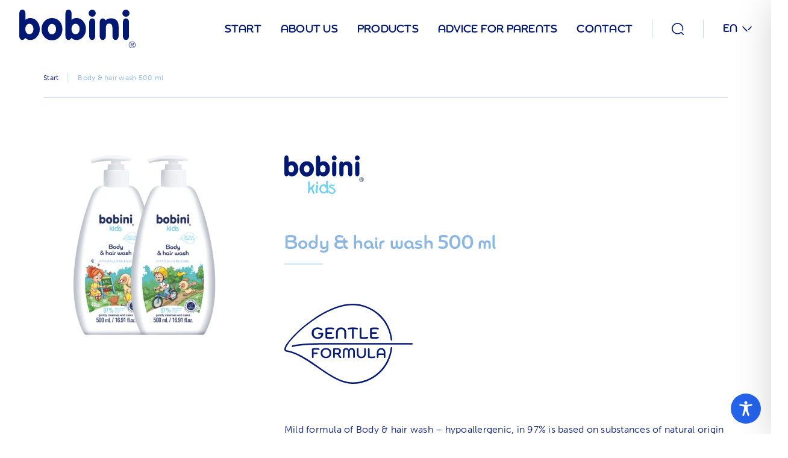

--- FILE ---
content_type: text/css
request_url: https://bobini.pl/wp-content/themes/bobini/style.css?ver=1.0.3
body_size: 315
content:
/*
Theme Name: Bobini
Author: CLICK MEDIA - Agencja Interaktywna
Author URI: https://www.clickmedia.pl
*/


/* =WordPress Core
-------------------------------------------------------------- */

.alignnone {
	margin: 0 30px 30px 0!important;
}

.aligncenter {
	display: block;
	margin: 0 auto 0 auto!important;
}

.alignright {
	float: right;
	margin: 0 0 30px 30px!important;
}

.alignleft {
	float: left;
	margin: 0 30px 30px 0!important;
}

a img.alignright {
	float: right;
	margin: 0 0 30px 30px!important;
}

a img.alignnone {
	margin: 0 30px 30px 0!important;
}

a img.alignleft {
	float: left;
	margin: 0 30px 30px 0!important;
}

a img.aligncenter {
	display: block;
	margin-left: auto;
	margin-right: auto;
}

.wp-caption.alignnone,
.wp-caption.alignright,
.wp-caption.alignleft,
.wp-caption img {
	margin: 0!important;
}

.wp-caption img {
	max-width: 100%;
	height: auto;
	display: block;
}

.wp-caption p,
.gallery-caption {
	padding: 15px 30px;
	text-align: center;
	font-size: 16px;
}

--- FILE ---
content_type: text/css
request_url: https://bobini.pl/wp-content/themes/bobini/css/main.css?ver=1.0.179
body_size: 8449
content:
*,
*::before,
*::after {
	margin: 0;
	padding: 0;
	outline: 0;
	box-sizing: border-box;
}

article,
aside,
figcaption,
figure,
footer,
header,
hgroup,
main,
nav,
section {
	display: block;
}

figure {
	margin-bottom: 0!important;
}

html,
body {
	overflow-x: hidden;
}

body {
	-webkit-text-size-adjust: 100%;
	-webkit-tap-highlight-color: rgba(0, 0, 0, 0);
	font-family: museo-sans,sans-serif;
	font-weight: 300;
	font-size: 18px;
	line-height: 1.5;
	color: #001871;
	overflow-x: hidden;
	padding-top: 96px;
	letter-spacing: 0.25px;
	background-color: #fff;

}

body.small {
	font-size: 16px;
}

body.large {
	font-size: 24px;
}

@media only screen and (max-width: 1600px) {
	body {
		font-size: 16px;
	}

	body.small {
		font-size: 12px;
	}

	body.large {
		font-size: 20px;
	}
}

body.dark {
	background-color: #071a71;
	color: #fff;
}

@media only screen and (max-width: 1200px) {
	body {
		padding-top: 64px;
	}
}

hr {
	box-sizing: content-box;
	height: 0;
	overflow: visible;
	margin-top: 32px;
	margin-bottom: 32px;
	border: 0;
	border-top: 1px solid rgba(0, 0, 0, 0.1);
}

h1,
h2,
h3,
h4,
h5,
h6 {
	font-family: chennai,sans-serif;
	font-weight: 500;
	line-height: 1.2;
	color: #8BB6E2;

}

body.dark h1,
body.dark h2,
body.dark h3,
body.dark h4,
body.dark h5,
body.dark h6 {
	color: #fff;
}

h1 {
	font-size: 48px;
}

body.small h1 {
	font-size: 40px;
}

body.large h1 {
	font-size: 60px;
}

@media only screen and (max-width: 1600px) {
	h1 {
		font-size: 40px;
	}

	body.small h1 {
		font-size: 32px;
	}

	body.large h1 {
		font-size: 48px;
	}
}

@media only screen and (max-width: 1200px) {
	h1 {
		font-size: 32px;
	}

	body.small h1 {
		font-size: 28px;
	}

	body.large h1 {
		font-size: 40px;
	}
}

@media only screen and (max-width: 768px) {
	h1 {
		font-size: 28px;
	}

	body.small h1 {
		font-size: 24px;
	}

	body.large h1 {
		font-size: 32px;
	}
}

@media only screen and (max-width: 576px) {
	h1 {
		font-size: 24px;
	}

	body.small h1 {
		font-size: 20px;
	}

	body.large h1 {
		font-size: 28px;
	}
}

h2,
.section__title {
	font-size: 42px;
}

body.small h2,
body.small .section__title {
	font-size: 32px;
}

body.large h2,
body.large .section__title {
	font-size: 48px;
}

@media only screen and (max-width: 1600px) {
	h2,
	.section__title {
		font-size: 32px;
	}

	body.small h2,
	body.small .section__title {
		font-size: 28px;
	}

	body.large h2,
	body.large .section__title {
		font-size: 42px;
	}
}

@media only screen and (max-width: 1200px) {
	h2,
	.section__title {
		font-size: 28px;
	}

	body.small h2,
	body.small .section__title {
		font-size: 24px;
	}

	body.large h2,
	body.large .section__title {
		font-size: 48px;
	}
}

@media only screen and (max-width: 768px) {
	h2,
	.section__title {
		font-size: 32px;
	}
}

@media only screen and (max-width: 576px) {
	h2,
	.section__title {
		font-size: 20px;
	}

	body.small h2,
	body.small .section__title {
		font-size: 16px;
	}

	body.large h2,
	body.large .section__title {
		font-size: 24px;
	}
}

h3 {
	font-size: 26px;
}

body.small h3 {
	font-size: 20px;
}

body.large h3 {
	font-size: 32px;
}

@media only screen and (max-width: 1600px) {
	h3 {
		font-size: 24px;
	}

	body.small h3 {
		font-size: 20px;
	}

	body.large h3 {
		font-size: 28px;
	}
}

@media only screen and (max-width: 1200px) {
	h3 {
		font-size: 20px;
	}

	body.small h3 {
		font-size: 16px;
	}

	body.large h3 {
		font-size: 24px;
	}
}

ol ol,
ul ul,
ol ul,
ul ol {
	margin-bottom: 0;
}

a {
	color: inherit;
	text-decoration: none;

}

a:not([href]):not([tabindex]) {
	color: inherit;
	text-decoration: none;
}

a:not([href]):not([tabindex]):hover,
a:not([href]):not([tabindex]):focus {
	color: inherit;
	text-decoration: none;
}

a:not([href]):not([tabindex]):focus {
	outline: 0;
}

b,
strong {
	font-weight: 700;
}

small {
	font-size: 80%;
}

sub,
sup {
	position: relative;
	font-size: 50%;
	line-height: 0;
	vertical-align: baseline;
}

sub {
	bottom: -5px;
}

sup {
	top: -5px;
}

img,
svg {
	max-width: 100%;
	height: auto;
	display: block;
}

.container-fluid {
	padding: 0 32px;
}

@media only screen and (max-width: 768px) {
	.container-fluid {
		padding: 0 16px;
	}
}

.container,
.home-hero .home-hero__caption,
.home-hero .home-hero__products {
	max-width: 1400px;
	width: 100%;
	margin: 0 auto;
	padding: 0 32px;
}

@media only screen and (max-width: 1600px) {
	.container,
	.home-hero .home-hero__caption,
	.home-hero .home-hero__products {
		max-width: 1200px;
	}
}

@media only screen and (max-width: 768px) {
	.container,
	.home-hero .home-hero__caption,
	.home-hero .home-hero__products {
		padding: 0 16px;
	}
}

.section {
	padding: 96px 0;
}

@media only screen and (max-width: 1200px) {
	.section {
		padding: 64px 0;
	}
}

.section__pt {
	padding-top: 96px;
}

@media only screen and (max-width: 1200px) {
	.section__pt {
		padding-top: 64px;
	}
}

.section__pb {
	padding-bottom: 96px;
}

@media only screen and (max-width: 1200px) {
	.section__pb {
		padding-bottom: 64px;
	}
}

.section__row {
	margin-bottom: 64px;
}

@media only screen and (max-width: 1200px) {
	.section__row {
		margin-bottom: 32px;
	}
}

.section__row:last-child {
	margin-bottom: 0;
}

.section__header {
	position: relative;
	padding-bottom: 16px;
	display: inline-block;
}

.section__header:before {
	content: '';
	position: absolute;
	left: 50%;
	bottom: 0;
	width: 64px;
	height: 4px;
	background-color: #DDEEF9;
	transform: translateX(-50%);
}

body.dark .section__header:before {
	background-color: #fff;
}

.section__subtitle {
	margin-top: 12px;
	font-size: 26px;
	color: #EFB4CB;
	font-family: chennai,sans-serif;
	font-weight: 500;
	line-height: 1.2;
	padding-bottom: 6px;

}

body.small .section__subtitle {
	font-size: 20px;
}

body.large .section__subtitle {
	font-size: 32px;
}

@media only screen and (max-width: 1600px) {
	.section__subtitle {
		font-size: 24px;
	}

	body.small .section__subtitle {
		font-size: 20px;
	}

	body.large .section__subtitle {
		font-size: 28px;
	}
}

@media only screen and (max-width: 1200px) {
	.section__subtitle {
		font-size: 20px;
	}

	body.small .section__subtitle {
		font-size: 16px;
	}

	body.large .section__subtitle {
		font-size: 24px;
	}
}

@media only screen and (max-width: 768px) {
	.section__subtitle {
		font-size: 16px;
	}

	body.small .section__subtitle {
		font-size: 12px;
	}

	body.large .section__subtitle {
		font-size: 20px;
	}
}

body.dark .section__subtitle {
	color: #fff;
}

.section__desc p,
.section__desc img,
.section__desc ul,
.section__desc ol,
.section__desc table,
.section__desc h1,
.section__desc h2,
.section__desc h3,
.section__desc h4,
.section__desc h5,
.section__desc h6,
.section__desc .gallery {
	margin-bottom: 32px;
}

.section__desc p:last-child,
.section__desc img:last-child,
.section__desc ul:last-child,
.section__desc ol:last-child,
.section__desc table:last-child,
.section__desc h1:last-child,
.section__desc h2:last-child,
.section__desc h3:last-child,
.section__desc h4:last-child,
.section__desc h5:last-child,
.section__desc h6:last-child,
.section__desc .gallery:last-child {
	margin-bottom: 0;
}

.section__desc a {
	text-decoration: underline;
}

.section__desc a:hover {
	color: #8BB6E2;
}

.section__desc ul,
.section__desc ol {
	padding-left: 20px;
	text-align: left;
}

.section__desc ul {
	list-style-type: none;
	padding-left: 0;
}

.section__desc ul li {
	position: relative;
	padding-left: 24px;
	margin-bottom: 8px;
}

.section__desc ul li:last-child {
	margin-bottom: 0;
}

.section__desc ul li:before {
	content: '';
	position: absolute;
	top: 8.5px;
	left: 0;
	width: 12px;
	height: 10px;
	background-image: url('../img/serce.svg');
	background-repeat: no-repeat;
	background-size: cover;
	background-position: center;
}

@media only screen and (max-width: 1600px) {
	.section__desc ul li:before {
		top: 7px;
	}
}

body.small .section__desc ul li:before {
	top: 7px;
}

@media only screen and (max-width: 1600px) {
	body.small .section__desc ul li:before {
		top: 4px;
	}
}

body.large .section__desc ul li:before {
	top: 13px;
}

@media only screen and (max-width: 1600px) {
	body.large .section__desc ul li:before {
		top: 10px;
	}
}

.section__desc table {
	text-align: left;
	border-collapse: collapse;
}

.section__desc table th,
.section__desc table td {
	padding: 16px;
}

.section__btn {
	padding: 0 32px;
	height: 60px;
	line-height: 1;
	display: inline-flex;
	align-items: center;
	border-radius: 20px;
	font-size: 16px;
	text-transform: uppercase;
	font-family: chennai,sans-serif;
	font-weight: 500;
}

body.small .section__btn {
	font-size: 12px;
}

body.large .section__btn {
	font-size: 20px;
}

.section__btn > svg {
	margin-left: 16px;
	height: 16px;
	width: auto;
}

.section__btn--primary {
	color: #fff;
	background-color: #8BB6E2;
}

body.dark .section__btn--primary {
	background-color: #071a71;
}

.section__btn--primary:hover {
	background-color: #EFB4CB;
}

body.dark .section__btn--primary:hover {
	background-color: #EFB4CB;
}

.section__btn--tertiary {
	padding: 0;
	color: #55A8E2;
	height: auto;
}

body.dark .section__btn--tertiary {
	color: #fff;
}

.section__btn--tertiary > svg path {
	fill: #55A8E2;

}

body.dark .section__btn--tertiary > svg path {
	fill: #fff;
}

.header {
	position: fixed;
	top: 0;
	left: 0;
	width: 100%;
	z-index: 400;
	background-color: #fff;
	font-size: 18px;

}

body.small .header {
	font-size: 14px;
}

body.large .header {
	font-size: 22px;
}

@media only screen and (max-width: 1200px) {
	.header {
		font-size: 16px;
		padding: 16px 0;
	}

	body.small .header {
		font-size: 12px;
	}

	body.large .header {
		font-size: 20px;
	}
}

body.dark .header {
	background-color: #071a71;
}

.header .header__columns {
	display: flex;
	justify-content: space-between;
	align-items: center;
	margin: 0 -16px;
}

@media only screen and (max-width: 576px) {
	.header .header__columns {
		margin: 0 -10px;
	}
}

.header .header__column {
	padding: 0 16px;
}

@media only screen and (max-width: 576px) {
	.header .header__column {
		padding: 0 10px;
	}
}

.header .header__column:last-child {
	display: none;
}

@media only screen and (max-width: 1200px) {
	.header .header__column:last-child {
		display: block;
	}
}

.header .header__logo > svg {
	width: auto;
	height: 64px;
}

@media only screen and (max-width: 1200px) {
	.header .header__logo > svg {
		height: 32px;
	}
}

.header .header__logo > svg path {
	fill: #001871;

}

body.dark .header .header__logo > svg path {
	fill: #fff;
}

.header .header__items {
	display: flex;
	align-items: center;
	margin: 0 -32px;
}

@media only screen and (max-width: 576px) {
	.header .header__items {
		margin: 0 -10px;
	}
}

.header .header__item {
	padding: 0 32px;
	border-left: 1px solid #C4D8EE;
	min-height: 30px;
	display: flex;
	align-items: center;
}

.header .header__item:first-child {
	border-left: 0;
}

@media only screen and (max-width: 576px) {
	.header .header__item {
		padding: 0 10px;
	}
}

@media only screen and (max-width: 1200px) {
	.header .header__item:first-child {
		display: none;
	}

	.header .header__item:before {
		display: none;
	}
}

.header .header__item:last-child:before {
	display: none;
}

.header ul {
	list-style-type: none;
}

.header .header__nav .menu {
	display: flex;
	margin: 0 -16px;
}

.header .header__nav .menu>li {
	float: left;
	padding: 34.5px 16px;
}

.header .header__nav .menu>li>a {
	position: relative;
	line-height: 1;
	color: #001871;
	font-family: chennai,sans-serif;
	font-weight: 500;
	text-transform: uppercase;
}

body.dark .header .header__nav .menu>li>a {
	color: #fff;
}

.header .header__nav .menu>li:hover>a,
.header .header__nav .menu>li.current-menu-item>a,
.header .header__nav .menu>li.current_page_item>a,
.header .header__nav .menu>li.current_page_ancestor>a,
.header .header__nav .menu>li.current-menu-ancestor>a {
	color: #001871;
}

body.dark .header .header__nav .menu>li:hover>a,
body.dark .header .header__nav .menu>li.current-menu-item>a,
body.dark .header .header__nav .menu>li.current_page_item>a,
body.dark .header .header__nav .menu>li.current_page_ancestor>a,
body.dark .header .header__nav .menu>li.current-menu-ancestor>a {
	color: #fff;
}

.header .header__nav .menu>li>a:before {
	content: '';
	position: absolute;
	left: 0;
	bottom: -3px;
	width: 0;
	height: 3px;
	transition: 0.5s;
	background-color: #c4d8ee;
}

body.dark .header .header__nav .menu>li>a:before {
	background-color: #fff;
}

.header .header__nav .menu>li:hover>a:before,
.header .header__nav .menu>li.current-menu-item>a:before,
.header .header__nav .menu>li.current_page_item>a:before,
.header .header__nav .menu>li.current_page_ancestor>a:before,
.header .header__nav .menu>li.current-menu-ancestor>a:before {
	width: 100%;
}

.header .header__nav ul.menu > li > ul.sub-menu {
	position: absolute;
	top: 100%;
	left: 50%;
	transform: translateX(-50%);
	width: calc(100% + 32px);
	background-color: #fff;
	white-space: nowrap;
	display: none;
	justify-content: center;
	margin: 0 -16px!important;
	padding: 96px 0;
}

.dark .header .header__nav ul.menu > li > ul.sub-menu {
	background-color: #071a71;
}

.header .header__nav ul.menu > li:hover > ul.sub-menu {
	display: flex;
}

.header .header__nav ul.menu > li > ul.sub-menu > li {
	width: 33.3333%;
	padding: 0 16px!important;
}

.header .header__nav ul.menu > li > ul.sub-menu > li > a {
	margin-bottom: 20px!important;
	font-family: chennai,sans-serif;
	font-weight: 500;
	line-height: 1.2;
	color: #8BB6E2;

	font-size: 20px;
	display: inline-block;
}

.header .header__nav ul.menu > li > ul.sub-menu > li > ul.sub-menu {
	display: flex;
	flex-wrap: wrap;
	margin: -4px -16px;
}

.header .header__nav ul.menu > li > ul.sub-menu > li > ul.sub-menu > li {
	width: 50%;
	padding: 4px 16px;

}

.header .header__nav ul.menu > li > ul.sub-menu > li > ul.sub-menu > li > a {
	font-size: 16px;
	color: #001871;
	padding-left: 24px;
	position: relative;
	display: inline-block;
}

.dark .header .header__nav ul.menu > li > ul.sub-menu > li > ul.sub-menu > li > a {
	color: #fff;
}

.header .header__nav ul.menu > li > ul.sub-menu > li > ul.sub-menu > li > a:before {
	content: '';
	position: absolute;
	top: 50%;
	transform: translateY(-50%);
	left: 0;
	width: 12px;
	height: 10px;
	background-image: url('../img/serce.svg');
	background-repeat: no-repeat;
	background-size: cover;
	background-position: center;
}

.header .header__search:hover {
	cursor: pointer;
}

.header .header__search > svg {
	width: 20px;
	height: 20px;
}

.header .header__search > svg path {
	fill: #001871;

}

body.dark .header .header__search > svg path {
	fill: #fff;
}

.header .header__size ul {
	list-style-type: none;
	display: flex;
	margin: 0 -8px;
}

@media only screen and (max-width: 1200px) {
	.header .header__size ul {
		margin: 0 -5px;
	}
}

.header .header__size li {
	padding: 0 8px;
	font-family: chennai,sans-serif;
	font-weight: 500;
	display: flex;
	align-items: flex-end;
	height: 22px;
	line-height: 1;

	color: #001871;
}

@media only screen and (max-width: 1200px) {
	.header .header__size li {
		padding: 0 5px;
	}
}

body.dark .header .header__size li {
	color: #fff;
}

.header .header__size li:hover,
.header .header__size li.active {
	cursor: pointer;
	color: #8BB6E2;
}

body.dark .header .header__size li:hover,
body.dark .header .header__size li.active {
	cursor: pointer;
	color: #8BB6E2;
}

.header .header__size li.small {
	font-size: 14px;
}

.header .header__size li.normal {
	font-size: 18px;
}

.header .header__size li.large {
	font-size: 22px;
}

.header .header__contrast:hover {
	cursor: pointer;
}

.header .header__contrast svg {
	width: 20px;
	height: 20px;
}

.header .header__contrast svg g {
	stroke: #071a71;
}

body.dark .header .header__contrast svg g {
	stroke: #fff;
}

.header .header__lang {
	list-style-type: none;
}

.header .header__lang .menu>li,
.header .header__lang .menu>li>a {
	position: relative;
}

.header .header__lang .menu>li>a:before {
	content: '';
	position: absolute;
	top: 50%;
	right: 0;
	transform: translateY(-50%);
	width: 16px;
	height: 9px;
	background-image: url('../img/Arrow---Down-2-blue.svg');
	background-size: cover;
	background-position: center;
	background-repeat: no-repeat;

}

body.dark .header .header__lang .menu>li>a:before {
	filter: brightness(0%) invert(100%);
}

.header .header__lang a {
	display: flex;
	justify-content: flex-start;
	align-items: center;
	width: 48px;
	height: 24px;
	color: #001871;
	font-family: chennai,sans-serif;
	font-weight: 500;
	text-transform: uppercase;

}

body.dark .header .header__lang a {
	color: #fff;
}

.header .header__lang .menu>li>.sub-menu {
	position: absolute;
	top: calc(100% + 8px);
	left: 50%;
	z-index: 100;
	display: none;
	padding: 16px;
	background-color: #fff;
	transform: translateX(-50%);
}

.header .header__hamburger .line {
	width: 32px;
	height: 2px;
	background-color: #071a71;
	display: block;
	margin: 10px auto;
	-webkit-transition: all 0.3s ease-in-out;
	-o-transition: all 0.3s ease-in-out;
	transition: all 0.3s ease-in-out;
}

body.dark .header .header__hamburger .line {
	background-color: #fff;
}

.header .header__hamburger .line:first-child,
.header .header__hamburger .line:last-child {
	width: 20px;
}

.header .header__hamburger .line:first-child {
	margin-top: 0;
}

.header .header__hamburger .line:last-child {
	margin-bottom: 0;
}

.header .header__hamburger:hover {
	cursor: pointer;
}

.header .header__hamburger.is-active .line:nth-child(1) {
	-webkit-transform: translateY(12px) rotate(45deg);
	-ms-transform: translateY(12px) rotate(45deg);
	-o-transform: translateY(12px) rotate(45deg);
	transform: translateY(12px) rotate(45deg);
	width: 32px;
}

.header .header__hamburger.is-active .line:nth-child(2) {
	opacity: 0;
}

.header .header__hamburger.is-active .line:nth-child(3) {
	-webkit-transform: translateY(-12px) rotate(-45deg);
	-ms-transform: translateY(-12px) rotate(-45deg);
	-o-transform: translateY(-12px) rotate(-45deg);
	transform: translateY(-12px) rotate(-45deg);
	width: 32px;
}

.menu-mobile {
	display: none;
	position: fixed;
	top: 64px;
	left: 0;
	width: 100%;
	background-color: #8BB6E2;
	padding: 16px 0;
	text-align: right;
	max-height: calc(100vh - 64px);
	overflow-y: scroll;
	z-index: 400;
}

body.dark .menu-mobile {
	background-color: #001871;
}

.menu-mobile ul {
	list-style-type: none;
}

.menu-mobile a {
	color: #fff;
	display: block;
	padding: 16px 0;
	position: relative;
	font-family: chennai,sans-serif;
	font-weight: 500;
	text-transform: uppercase;
}

.menu-mobile li:hover>a,
.menu-mobile li.current_page_item>a,
.menu-mobile li.current-menu-item>a,
.menu-mobile li.current_page_ancestor>a,
.menu-mobile li.current_page_ancestor>a,
.menu-mobile li.current-menu-ancestor>a,
.menu-mobile li.current-menu-ancestor>a {
	color: #fff;
}

.menu-mobile a:after {
	content: '';
	position: absolute;
	left: 50%;
	transform: translateX(-50%);
	bottom: 0;
	width: 100%;
	height: 1px;
	background-color: rgba(255, 255, 255, .1);
}

.menu-mobile .menu>li:last-child>a:after {
	display: none;
}

.menu-mobile .menu-item-has-children {
	display: flex;
	flex-wrap: wrap;
	justify-content: space-between;
	align-items: center;
}

.menu-mobile .menu-item-has-children > a {
	order: 1;
	margin-right: 8px;
	width: calc(100% - 21px);
}

.menu-mobile .menu-item-has-children > .toggle {
	width: 13px;
	height: 8px;
	background-image: url('../img/button.png');
	background-size: contain;
	background-position: center;
	background-repeat: no-repeat;
	transition: all .5s;
	filter: brightness(0%) invert(100%);
	order: 2;
}

.menu-mobile .menu-item-has-children > .toggle.open {
	transform: rotate(180deg);
}

.menu-mobile .menu-item-has-children > .sub-menu {
	order: 3;
	width: 100%;
	display: none;
}

.breadcrumbs {
	padding: 24px 0;
	position: relative;
	font-size: 12px;
}

.breadcrumbs:before {
	content: '';
	position: absolute;
	left: 50%;
	bottom: 0;
	width: 1336px;
	transform: translateX(-50%);
	height: 1px;
	background-color: #C4D8EE;

}

@media only screen and (max-width: 1600px) {
	.breadcrumbs:before {
		width: 1136px;
	}
}

@media only screen and (max-width: 1200px) {
	.breadcrumbs:before {
		width: calc(100% - 64px);
	}
}

@media only screen and (max-width: 768px) {
	.breadcrumbs:before {
		width: calc(100% - 32px);
	}
}

body.dark .breadcrumbs:before {
	background-color: rgba(255,255,255, .4);
}

.breadcrumbs span[typeof="ListItem"] {
	display: inline-block;
	margin-right: 16px;
	padding-right: 16px;
	position: relative;
}

.breadcrumbs span[typeof="ListItem"]:last-child {
	padding-right: 0;
	margin-right: 0;
}

.breadcrumbs span[typeof="ListItem"]:before {
	content: "";
	position: absolute;
	top: 50%;
	right: 0;
	transform: translateY(-50%);
	width: 1px;
	height: 16px;
	background-color: rgba(85, 168, 226, .3);
}

.breadcrumbs span[typeof="ListItem"]:last-child:before {
	display: none;
}

.breadcrumbs a:hover,
.breadcrumbs a.current-item {
	color: #8BB6E2;
}

.home-hero {
	position: relative;
}

@media only screen and (max-width: 1200px) {
	.home-hero {
		text-align: center;
	}
}

.home-hero .slick-dots {
	bottom: inherit;
	top: 50%;
	transform: translateY(-50%);
	left: 32px;
	z-index: 300;
	display: inline-block;
	width: auto;
}

@media only screen and (max-width: 768px) {
	.home-hero .slick-dots {
		left: 16px
	}
}

.home-hero .slick-dots li {
	display: block;
	width: 16px;
	height: 16px;
	margin: 0 0 16px 0;
	background-color: #fff;
	border: 3px solid #fff;
	border-radius: 50%;

}

.home-hero .slick-dots li:last-child {
	margin: 0;
}

.home-hero .slick-dots li:hover,
.home-hero .slick-dots li.slick-active {
	background-color: transparent;
}

.home-hero .slick-dots li button,
.home-hero .slick-dots li button:before {
	display: none;
}

.home-hero .home-hero__img {
	position: relative;
}

.home-hero .home-hero__img > img {
	width: 100%;
	height: calc(100vh - 96px);
	object-fit: cover;
	object-position: center;
}

@media only screen and (max-width: 1200px) {
	.home-hero .home-hero__img > img {
		height: calc(100vh - 64px);
	}
}

.home-hero .home-hero__caption {
	position: absolute;
	top: 50%;
	transform: translateY(-50%);
	left: 0;
	right: 0;
	z-index: 300;
}

@media only screen and (max-width: 1200px) {
	.home-hero .home-hero__caption {
		top: 50%;
		transform: translateY(-50%);
	}
}

.home-hero .home-hero__row {
	margin-bottom: 32px;
	width: 50%;
}

@media only screen and (max-width: 1200px) {
	.home-hero .home-hero__row {
		width: 100%;
	}
}

.home-hero .home-hero__row:first-child {
	margin-bottom: 16px;
}

.home-hero .home-hero__icon > svg {
	height: 120px;
}

@media only screen and (max-width: 1200px) {
	.home-hero .home-hero__icon > svg {
		margin: 0 auto;
	}
}

.home-hero .home-hero__title {
	font-size: 90px;
	line-height: 1;
	color: #fff;

}

body.small .home-hero .home-hero__title {
	font-size: 80px;
}

body.large .home-hero .home-hero__title {
	font-size: 100px;
}

@media only screen and (max-width: 1600px) {
	.home-hero .home-hero__title {
		font-size: 60px;
	}

	body.small .home-hero .home-hero__title {
		font-size: 48px;
	}

	body.large .home-hero .home-hero__title {
		font-size: 90px;
	}
}

@media only screen and (max-width: 1200px) {
	.home-hero .home-hero__title {
		font-size: 48px;
	}

	body.small .home-hero .home-hero__title {
		font-size: 40px;
	}

	body.large .home-hero .home-hero__title {
		font-size: 60px;
	}
}

@media only screen and (max-width: 768px) {
	.home-hero .home-hero__title {
		font-size: 40px;
	}

	body.small .home-hero .home-hero__title {
		font-size: 32px;
	}

	body.large .home-hero .home-hero__title {
		font-size: 48px;
	}
}

@media only screen and (max-width: 576px) {
	.home-hero .home-hero__title {
		font-size: 32px;
	}

	body.small .home-hero .home-hero__title {
		font-size: 28px;
	}

	body.large .home-hero .home-hero__title {
		font-size: 40px;
	}
}

.home-hero .home-hero__products {
	position: absolute;
	top: 50%;
	transform: translateY(-50%);
	left: 0;
	right: 0;
	z-index: 200;
}

@media only screen and (max-width: 1200px) {
	.home-hero .home-hero__products {
		display: none;
	}
}

.home-hero .home-hero__products > img {
	margin-left: auto;
	margin-right: 0;
}

.home-hero .home-hero__mask {
	position: absolute;
	left: 0;
	bottom: 0;
	width: 100%;
	z-index: 100;
}

.home-hero .home-hero__mask > img {
	width: 100%;
	height: auto;
}

.home-about-us {
	position: relative;
	background-image: url("../img/txt pod hero.svg");
	background-repeat: no-repeat;
	background-size: contain;
	background-position: center right;
	text-align: center;
	padding-bottom: 0;
}

.home-about-us .section__desc {
	width: 83.3333%;
	margin: 0 auto;
}

@media only screen and (max-width: 1200px) {
	.home-about-us .section__desc {
		width: 100%;
	}
}

.home-brands {
	text-align: center;
}

.home-brands .home-brands__boxes {
	display: flex;
	flex-wrap: wrap;
	margin: -16px;
}

.home-brands .home-brands__box {
	width: 25%;
	padding: 16px;
}

@media only screen and (max-width: 1200px) {
	.home-brands .home-brands__box {
		width: 33.3333%;
	}
}

@media only screen and (max-width: 768px) {
	.home-brands .home-brands__box {
		width: 50%;
	}
}

@media only screen and (max-width: 576px) {
	.home-brands .home-brands__box {
		width: 100%;
	}
}

.home-brands .home-brands__rectangle {
	overflow: hidden;
}

.home-brands .home-brands__img {
	position: relative;
}

.home-brands .home-brands__img > a > img {
	width: 100%;
	object-fit: cover;
	object-position: center;
	border-radius: 32px;
}

.home-brands .home-brands__caption {
	position: absolute;
	top: calc(100% - 32px);
	left: 50%;
	transform: translateX(-50%);
	z-index: 200;
}

.home-brands .home-brands__row {
	margin-bottom: 16px;
	position: relative;
	transition: all .5s;
	bottom: -30px;
}

.home-brands .home-brands__desc {
	font-size: 18px;
}

body.small .home-brands .home-brands__desc {
	font-size: 14px;
}

body.large .home-brands .home-brands__desc {
	font-size: 22px;
}

@media only screen and (max-width: 1600px) {
	.home-brands .home-brands__desc {
		font-size: 16px;
	}

	body.small .home-brands .home-brands__desc {
		font-size: 12px;
	}

	body.large .home-brands .home-brands__desc {
		font-size: 20px;
	}
}

.home-brands .home-brands__rectangle:hover .home-brands__row {
	bottom: 0;
}

.home-brands .home-brands__row:first-child {
	margin-bottom: 72px;
}

.home-brands .home-brands__row:last-child {
	margin-bottom: 0;
}

.home-brands .home-brands__logo > svg {
	width: auto;
	height: 64px;
	margin: 0 auto;
}

.home-brands .home-brands__background {
	position: absolute;
	bottom: 0;
	left: 0;
	right: 0;
	width: 100%;
	transform: translateY(50%);
	z-index: 100;
}

.home-brands .home-brands__background > svg {
	margin: 0 auto;
	width: auto;
	height: 112px;
}

.home-details {
	text-align: center;

	/*position: relative;*/
	background-image: url('../img/tlo-glowna-ikony.svg');
	background-size: cover;
	background-position: top center;
	background-repeat: no-repeat;
	padding-top: 192px;
}

@media only screen and (max-width: 1200px) {
	.home-details {
		padding-top: 128px;
	}
}

/*body.dark .home-details:before {*/
/*	content: '';*/
/*	position: absolute;*/
/*	top: 0;*/
/*	left: 50%;*/
/*	width: 1336px;*/
/*	height: 1px;*/
/*	background-color: rgba(255,255,255, .4);*/
/*	transform: translateX(-50%);*/
/*}*/

/*@media only screen and (max-width: 1600px) {*/
/*	body.dark .home-details:before {*/
/*		width: 1136px;*/
/*	}*/
/*}*/

/*@media only screen and (max-width: 1200px) {*/
/*	body.dark .home-details:before {*/
/*		width: calc(100% - 64px);*/
/*	}*/
/*}*/

/*@media only screen and (max-width: 768px) {*/
/*	body.dark .home-details:before {*/
/*		width: calc(100% - 32px);*/
/*	}*/
/*}*/

/*body.dark .home-details:after {*/
/*	content: '';*/
/*	position: absolute;*/
/*	bottom: 0;*/
/*	left: 50%;*/
/*	width: 1336px;*/
/*	height: 1px;*/
/*	background-color: rgba(255,255,255, .4);*/
/*	transform: translateX(-50%);*/
/*}*/

/*@media only screen and (max-width: 1600px) {*/
/*	body.dark .home-details:after {*/
/*		width: 1136px;*/
/*	}*/
/*}*/

/*@media only screen and (max-width: 1200px) {*/
/*	body.dark .home-details:after {*/
/*		width: calc(100% - 64px);*/
/*	}*/
/*}*/

/*@media only screen and (max-width: 768px) {*/
/*	body.dark .home-details:after {*/
/*		width: calc(100% - 32px);*/
/*	}*/
/*}*/

.home-details .section__title {
	color: #001871;

}

body.dark .home-details .section__title {
	color: #fff;
}

.home-details .home-details__content {
	position: relative;
}

.home-details .home-details__arrow {
	position: absolute;
	top: 50%;
	transform: translateY(-50%);
}

@media only screen and (max-width: 1200px) {
	.home-details .home-details__arrow {
		display: none;
	}
}

.home-details .home-details__arrow--prev {
	left: -96px;
}

.home-details .home-details__arrow--next {
	right: -96px;
}

.home-details .home-details__arrow > svg {
	width: 64px;
	height: 64px;
}

.home-details .home-details__arrow > svg path {
	fill: #efb4cb;

}

body.dark .home-details .home-details__arrow > svg path {
	fill: #071a71;
}

.home-details .home-details__carousel {
	margin: -16px;
}

.home-details .home-details__item {
	padding: 16px;
}

.home-details .home-details__img > svg {
	height: 128px;
	width: auto;
	margin-left: auto;
	margin-right: auto;
	margin-bottom: 32px;
}

/*.home-details .home-details__img > svg path {*/
/*	fill: #001871;*/
/*	*/
/*}*/

/*body.dark .home-details .home-details__img > svg path {*/
/*	fill: #fff;*/
/*}*/

.home-details .home-details__row {
	margin-bottom: 16px;
}

.home-details .home-details__row:last-child {
	margin-bottom: 0;
}

.home-details .home-details__title {
	color: #001871;

}

body.dark .home-details .home-details__title {
	color: #fff;
}

.home-details .home-details__desc {
	font-size: 18px;
}

body.small .home-details .home-details__desc {
	font-size: 14px;
}

body.large .home-details .home-details__desc {
	font-size: 22px;
}

@media only screen and (max-width: 1600px) {
	.home-details .home-details__desc {
		font-size: 16px;
	}

	body.small .home-details .home-details__desc {
		font-size: 12px;
	}

	body.large .home-details .home-details__desc {
		font-size: 20px;
	}
}

.home-products,
.see-also {
	text-align: center;
}

.home-products .home-products__boxes,
.page-products .page-products__boxes,
.see-also .see-also__boxes {
	display: flex;
	flex-wrap: wrap;
	margin: -16px;
}

.home-products .home-products__box,
.page-products .page-products__box,
.see-also .see-also__box {
	width: 25%;
	padding: 15px;
}

@media only screen and (max-width: 1200px) {
	.home-products .home-products__box,
	.page-products .page-products__box,
	.see-also .see-also__box {
		width: 33.3333%;
	}
}

@media only screen and (max-width: 768px) {
	.home-products .home-products__box,
	.page-products .page-products__box,
	.see-also .see-also__box {
		width: 50%;
	}
}

@media only screen and (max-width: 576px) {
	.home-products .home-products__box,
	.page-products .page-products__box,
	.see-also .see-also__box {
		width: 100%;
	}
}

.home-products .home-products__rectangle,
.page-products .page-products__rectangle,
.see-also .see-also__rectangle {
	overflow: hidden;
	padding: 32px;
	background-color: #fff;

	border-radius: 32px;
}

.home-products .home-products__rectangle:hover,
.page-products .page-products__rectangle:hover,
.see-also .see-also__rectangle:hover {
	background-color: rgba(239, 180, 203, .2);
}

body.dark .home-products .home-products__rectangle:hover,
body.dark .page-products .page-products__rectangle:hover,
body.dark .see-also .see-also__rectangle:hover {
	background-color: #fff;
}

.home-products .home-products__img > a,
.page-products .page-products__img > a,
.see-also .see-also__img > a {
	display: block;
	margin-bottom: 32px;
}

.home-products .home-products__img > a > img,
.page-products .page-products__img > a > img,
.see-also .see-also__img > a > img {
	object-fit: contain;
	object-position: center;
	margin: 0 auto;
}

.home-products .home-products__inner,
.page-products .page-products__inner,
.see-also .see-also__inner {
	overflow: hidden;
}

.home-products .home-products__row,
.page-products .page-products__row,
.see-also .see-also__row {
	margin-bottom: 16px;
	/* bottom: -30px; */
	transition: all .5s;
	position: relative;
	text-align: center;
}

.home-products .home-products__rectangle:hover .home-products__row,
.page-products .page-products__rectangle:hover .page-products__row,
.see-also .see-also__rectangle:hover .see-also__row {
	bottom: 0;
}

.home-products .home-products__row:first-child,
.page-products .page-products__row:first-child,
.see-also .see-also__row:first-child {
	margin-bottom: 32px;
}

.home-products .home-products__row:last-child,
.page-products .page-products__row:last-child,
.see-also .see-also__row:last-child {
	margin-bottom: 0;
}

.home-products .home-products__category,
.page-products .page-products__category,
.see-also .see-also__category {
	font-size: 14px;

}

body.dark .home-products .home-products__category,
body.dark .page-products .page-products__category,
body.dark .see-also .see-also__category {
	color: #001871;
}

.home-products .home-products__title,
.page-products .page-products__title,
.see-also .see-also__title {
	color: #001871;
	font-size: 20px;
}

body.small .home-products .home-products__title,
body.small .page-products .page-products__title,
body.small .see-also .see-also__title {
	font-size: 16px;
}

body.large .home-products .home-products__title,
body.large .page-products .page-products__title,
body.large .see-also .see-also__title {
	font-size: 24px;
}

@media only screen and (max-width: 1600px) {
	.home-products .home-products__title,
	.page-products .page-products__title,
	.see-also .see-also__title {
		font-size: 16px;
	}

	body.small .home-products .home-products__title,
	body.small .page-products .page-products__title,
	body.small .see-also .see-also__title {
		font-size: 12px;
	}

	body.large .home-products .home-products__title,
	body.large .page-products .page-products__title,
	body.large .see-also .see-also__title {
		font-size: 20px;
	}
}

body.dark .home-products .section__btn--tertiary,
body.dark .page-products .section__btn--tertiary,
body.dark .see-also .section__btn--tertiary {
	color: #55A8E2;
}

body.dark .home-products .section__btn--tertiary > svg path,
body.dark .page-products .section__btn--tertiary > svg path,
body.dark .see-also .section__btn--tertiary > svg path {
	fill: #55A8E2;
}

.home-what-they-offer {
	position: relative;
	padding: 200px 0;
	margin-bottom: 64px;
	background-size: cover;
	background-position: center;
	background-repeat: no-repeat;
}

@media only screen and (max-width: 1200px) {
	.home-what-they-offer {
		padding: 64px 0;
		margin-bottom: 0;
		text-align: center;
	}
}

.home-what-they-offer:before {
	content: '';
	position: absolute;
	top: 0;
	left: 0;
	width: 100%;
	height: 100%;
	z-index: 100;
    background-image: linear-gradient(to right, rgba(255,255,255, .65) , rgba(255,255,255, 0));
}

.home-what-they-offer .home-what-they-offer__dog {
	position: absolute;
	bottom: -64px;
	right: calc((100% - 1336px) / 2);
	z-index: 200;
}

@media only screen and (max-width: 1200px) {
	.home-what-they-offer .home-what-they-offer__dog {
		display: none;
	}
}

.home-what-they-offer .home-what-they-offer__dog > svg {
	width: auto;
	height: 320px;
}

.home-what-they-offer .section__row {
	width: 50%;
	position: relative;
	z-index: 200;
}

@media only screen and (max-width: 1200px) {
	.home-what-they-offer .section__row {
		width: 100%;
	}
}

.home-what-they-offer .section__row:first-child {
	margin-bottom: 32px;
}

.home-what-they-offer .section__header {
	padding-bottom: 0;
}

.home-what-they-offer .section__header:before {
	display: none;
}

.home-what-they-offer .section__title {
	color: #001871;
	font-size: 80px;
	padding-bottom: 0;
}

body.small .home-what-they-offer .section__title {
	font-size: 60px;
}

body.large .home-what-they-offer .section__title {
	font-size: 100px;
}

@media only screen and (max-width: 1600px) {
	.home-what-they-offer .section__title {
		font-size: 60px;
	}

	body.small .home-what-they-offer .section__title {
		font-size: 48px;
	}

	body.large .home-what-they-offer .section__title {
		font-size: 90px;
	}
}

@media only screen and (max-width: 1200px) {
	.home-what-they-offer .section__title {
		font-size: 48px;
	}

	body.small .home-what-they-offer .section__title {
		font-size: 40px;
	}

	body.large .home-what-they-offer .section__title {
		font-size: 60px;
	}
}

@media only screen and (max-width: 768px) {
	.home-what-they-offer .section__title {
		font-size: 40px;
	}

	body.small .home-what-they-offer .section__title {
		font-size: 32px;
	}

	body.large .home-what-they-offer .section__title {
		font-size: 48px;
	}
}

@media only screen and (max-width: 576px) {
	.home-hero .home-hero__title {
		font-size: 32px;
	}

	body.small .home-hero .home-hero__title {
		font-size: 28px;
	}

	body.large .home-hero .home-hero__title {
		font-size: 40px;
	}
}

.home-what-they-offer .section__desc {
	color: #001871;
}

.page-products {
	position: relative;
}

/*.page-products:before {*/
/*	content: '';*/
/*	position: absolute;*/
/*	left: 50%;*/
/*	width: 1336px;*/
/*	transform: translateX(-50%);*/
/*	height: 1px;*/
/*	background-color: rgba(0,0,0, .1);*/
/*	bottom: 0;*/

/*}*/

@media only screen and (max-width: 1600px) {
	.page-products:before {
		width: 1136px;
	}
}

@media only screen and (max-width: 1200px) {
	.page-products:before {
		width: calc(100% - 64px);
	}
}

@media only screen and (max-width: 768px) {
	.page-products:before {
		width: calc(100% - 32px);
	}
}

body.dark .page-products:before {
	background-color: rgba(255,255,255, .4);
}

.page-products .section__header:before,
.page-blog .section__header:before,
.single-blog .section__header:before,
.full-width .section__header:before,
.page-product .section__header:before,
.page-default .section__header:before,
.fifty-fifty .section__header:before {
	left: 0;
	transform: none;
}

.page-products .page-products__columns {
	display: flex;
	flex-wrap: wrap;
	margin: -16px;
}

.page-products .page-products__column {
	padding: 16px;
}

.page-products .page-products__column:only-child {
	width: 100%;
}

.page-products .page-products__column:first-child {
	width: 75%;
}

@media only screen and (max-width: 1200px) {
	.page-products .page-products__column:first-child {
		width: 100%;
		order: 2;
	}
}

.page-products .page-products__column:last-child {
	width: 25%;
}

@media only screen and (max-width: 1200px) {
	.page-products .page-products__column:last-child {
		width: 100%;
		order: 1;
	}
}

.page-products .page-products__logo > svg {
	width: 100%;
}

@media only screen and (max-width: 1200px) {
	.page-products .page-products__logo > svg {
		width: auto;
	}
}

.page-blog .page-blog__box {
	margin-bottom: 64px;
}

.page-blog .page-blog__box:last-child {
	margin-bottom: 0;
}

.page-blog .page-blog__rectangle {
	padding: 32px;
	border-radius: 32px;
	position: relative;

}

body.dark .page-blog .page-blog__rectangle {
	background-color: #fff;
	color: #001871;
}

.page-blog .page-blog__box--alt .page-blog__rectangle {
	background-color: rgba(239, 180, 203, .2);
}

.page-blog .page-blog__columns {
	display: flex;
	flex-wrap: wrap;
	margin: -16px;
	justify-content: center;
}

.page-blog .page-blog__column {
	padding: 16px;
}

.page-blog .page-blog__column:first-child {
	width: 33.3333%;
}

@media only screen and (max-width: 1200px) {
	.page-blog .page-blog__column:first-child {
		width: 100%;
	}
}

.page-blog .page-blog__column:last-child {
	width: 66.6667%;
}

@media only screen and (max-width: 1200px) {
	.page-blog .page-blog__column:last-child {
		width: 100%;
	}
}

.page-blog .page-blog__img > a {
	display: block;
	overflow: hidden;
}

.page-blog .page-blog__img > a > img {
	width: 100%;
	object-fit: cover;
	object-position: center;
	border-radius: 32px;
}

.page-blog .page-blog__row {
	margin-bottom: 32px;
}

.page-blog .page-blog__row:last-child {
	margin-bottom: 0;
}

body.dark .page-blog .page-blog__title {
	color: #071a71;
}

.page-blog .page-blog__logo {
	position: absolute;
	right: 32px;
	bottom: 32px;
}

@media only screen and (max-width: 1200px) {
	.page-blog .page-blog__logo {
		display: none;
	}
}

.page-blog .page-blog__logo > svg {
	width: auto;
	height: 64px;
}

.single-blog .single-blog__img,
.single-blog .single-blog__btn,
.page-products .page-products__btn,
.single-blog .section__desc {
	width: 66.6667%;
	margin: 0 auto;
}

@media only screen and (max-width: 1200px) {
	.single-blog .single-blog__img,
	.single-blog .single-blog__btn,
	.page-products .page-products__btn,
	.single-blog .section__desc {
		width: 100%;
	}
}

.single-blog .single-blog__img > img {
	width: 100%;
	object-fit: cover;
	object-position: center;
	border-radius: 32px;
}

.single-blog .single-blog__btn,
.page-products .page-products__btn {
	display: flex;
	justify-content: center;
	align-items: center;
	font-family: chennai,sans-serif;
	font-weight: 500;
	font-size: 24px;
	color: #001871;
	background-color: rgba(239, 180, 203, .2);
	border-radius: 32px;
	height: 90px;
}

body.dark .single-blog .single-blog__btn,
body.dark .page-products .page-products__btn {
	background-color: #fff;
}

.single-blog .single-blog__btn > svg,
.page-products .page-products__btn > svg {
	margin-left: 24px;
	height: 48px;
	width: auto;
}

.page-product .page-product__columns {
	display: flex;
	flex-wrap: wrap;
	margin: -32px;
}

@media only screen and (max-width: 1200px) {
	.page-product .page-product__columns {
		margin: -16px;
	}
}

.page-product .page-product__column {
	padding: 32px;
}

@media only screen and (max-width: 1200px) {
	.page-product .page-product__column {
		padding: 16px;
	}
}

.page-product .page-product__column:first-child {
	width: 33.3333%;
}

@media only screen and (max-width: 1200px) {
	.page-product .page-product__column:first-child {
		width: 100%;
	}
}

.page-product .page-product__column:last-child {
	width: 66.6667%;
}

@media only screen and (max-width: 1200px) {
	.page-product .page-product__column:last-child {
		width: 100%;
	}
}

.page-product .page-product__items {
	display: flex;
	justify-content: space-between;
	align-items: center;
	margin: -16px;
}

.page-product .page-product__item {
	padding: 16px;
}

.page-product .page-product__img > a > img {
	width: auto;
	object-fit: contain;
	object-position: center;
	margin: 0 auto;
}

.page-product .page-product__logo > svg,
.page-product .page-product__logo > a > svg {
	width: auto;
	height: 64px;
}

[data-accordion] {
	line-height: 1.5;
}

[data-accordion]:hover {
	cursor: pointer;
}

[data-accordion] [data-control] {
	position: relative;
	padding-right: 32px;
}

[data-control], [data-content] > * {
	border-bottom: 1px solid #C4D8EE;
	padding: 24px 0;
}

[data-accordion] > [data-control]:after {
	content: "";
	position: absolute;
	right: 0;
	top: 50%;
	transform: translateY(-50%);
	height: 9px;
	width: 16px;
	background: url('../img/Arrow---Down-2.svg') center center no-repeat;
	background-size: cover;
	transition: all .5s;
}

[data-accordion].open > [data-control]:after {
	top: 50%;
	-webkit-transform: translateY(-50%) rotate(-180deg);
	-ms-transform: translateY(-50%) rotate(-180deg);
	transform: translateY(-50%) rotate(-180deg);
}

.accordion__title {
	text-transform: uppercase;
	font-size: 16px;

}

body.small .accordion__title {
	font-size: 12px;
}

body.large .accordion__title {
	font-size: 20px;
}

.accordion__files ul {
	list-style-type: none;
}

.accordion__desc p,
.accordion__files li {
	margin-bottom: 8px;
}

.accordion__desc p:last-child,
.accordion__files li:last-child {
	margin-bottom: 0;
}

.accordion__files a {
	display: flex;
	align-items: center;
}

.accordion__files svg {
	width: auto;
	height: 20px;
	margin-right: 10px;
}

.see-also {
	position: relative;
}

.see-also:before {
	content: '';
	position: absolute;
	left: 50%;
	top: 0;
	width: 1336px;
	transform: translateX(-50%);
	height: 1px;
	background-color: #C4D8EE;
}

.fifty-fifty .fifty-fifty__columns {
	display: flex;
	flex-wrap: wrap;
	align-items: center;
	margin: -16px;
}

.fifty-fifty .fifty-fifty__column {
	width: 50%;
	padding: 16px;
}

@media only screen and (max-width: 1200px) {
	.fifty-fifty .fifty-fifty__column {
		width: 100%;
	}
}

.fifty-fifty .fifty-fifty__column:first-child {
	order: 1;
}

@media only screen and (max-width: 1200px) {
	.fifty-fifty .fifty-fifty__column:first-child {
		order: 2;
	}
}

.fifty-fifty .fifty-fifty__column:last-child {
	order: 2;
}

@media only screen and (max-width: 1200px) {
	.fifty-fifty .fifty-fifty__column:last-child {
		order: 1;
	}
}

.fifty-fifty__reverse .fifty-fifty__column:first-child {
	order: 2;
}

.fifty-fifty__reverse .fifty-fifty__column:last-child {
	order: 1;
}

.fifty-fifty .fifty-fifty__img {
	position: relative;
}

.fifty-fifty .fifty-fifty__img:before {
	content: '';
	position: absolute;
	top: 0;
	right: 0;
	transform: translateY(-50%);
	width: 161px;
	height: 139px;
	background-image: url("../img/serce_3.svg");
	background-size: cover;
	background-position: center;
	background-repeat: no-repeat;
	z-index: 100;
	display: none;
}

.fifty-fifty__reverse .fifty-fifty__img:before {
	background-image: url("../img/serce_2.svg");
	width: 116px;
	height: 90px;
	transform: translateX(33.3333%) translateY(0%);
}

.fifty-fifty__ornament .fifty-fifty__img:before {
	display: block;
}

.fifty-fifty .fifty-fifty__img > img {
	width: 100%;
	object-fit: cover;
	border-radius: 32px;
	object-position: center;
}

.feature {
	background-color: rgba(239, 180, 203, .2);
	text-align: center;
	margin-bottom: 96px;
	position: relative;
}

@media only screen and (max-width: 1200px) {
	.feature {
		margin-bottom: 64px;
	}
}

body.dark .feature:before {
	content: '';
	position: absolute;
	left: 50%;
	bottom: 0;
	width: 1336px;
	transform: translateX(-50%);
	height: 1px;
	background-color: rgba(255,255,255, .4);
}

body.dark .feature:after {
	content: '';
	position: absolute;
	left: 50%;
	top: 0;
	width: 1336px;
	transform: translateX(-50%);
	height: 1px;
	background-color: rgba(255,255,255, .4);
}

body.dark .feature {
	background-color: #071a71;
}

.feature .section__title {
	color: #001871;

}

body.dark .feature .section__title {
	color: #fff;
}

.feature .feature__boxes {
	display: flex;
	flex-wrap: wrap;
	margin: -32px;
}

@media only screen and (max-width: 1200px) {
	.feature .feature__boxes {
		margin: -16px;
	}
}

.feature .feature__box {
	width: 50%;
	padding: 32px;
	position: relative;
}

@media only screen and (max-width: 1200px) {
	.feature .feature__box {
		width: 100%;
		padding: 16px;
	}
}

.feature .feature__box:before {
	content: '';
	position: absolute;
	top: 50%;
	transform: translateY(-50%);
	right: 0;
	width: 1px;
	height: calc(100% - 64px);
	background-color: #C4D8EE;
}

.feature .feature__box:nth-child(1n + 0):before {
	display: block;
}

.feature .feature__box:nth-child(2n + 0):before {
	display: none;
}

.feature .feature__columns {
	display: flex;
	flex-wrap: wrap;
	align-items: center;
	margin: -16px;
}

.feature .feature__column {
	padding: 16px;
}

.feature .feature__column:first-child {
	width: 33.3333%;
}

.feature .feature__column:last-child {
	width: 66.6667%;
}

.feature .feature__row {
	margin-bottom: 16px;
	text-align: left;
}

.feature .feature__row:last-child {
	margin-bottom: 0;
}

.feature .feature__img > svg {
	margin: 0 auto;
}

/*.feature .feature__img > svg path {*/
/*	fill: #001871;*/
/*	*/
/*}*/

/*body.dark .feature .feature__img > svg path {*/
/*	fill: #fff;*/
/*}*/

.feature .feature__title {
	color: #001871;

}

body.dark .feature .feature__title {
	color: #fff;
}

.instagram {
	text-align: center;
}

.instagram .instagram__boxes {
	display: flex;
	flex-wrap: wrap;
}

.instagram .instagram__box {
	width: 16.6667%;
}

@media only screen and (max-width: 768px) {
	.instagram .instagram__box {
		width: 33.3333%;
	}
}

@media only screen and (max-width: 576px) {
	.instagram .instagram__box {
		width: 50%;
	}
}

.instagram .instagram__img > img {
	width: 100%;
	object-fit: cover;
	object-position: center;
}

.hot-menu {
	position: relative;
	color: #fff;
	font-size: 16px;

	background-image: url('../img/tlo-stopka.svg');
	background-position: top center;
	background-size: cover;
	background-repeat: no-repeat;
	padding-top: 192px;
}

@media only screen and (max-width: 768px) {
	.hot-menu {
		padding-top: 128px;
	}
}

body.small .hot-menu {
	font-size: 12px;
}

body.large .hot-menu {
	font-size: 20px;
}

body.dark .hot-menu {
	background-color: #071a71;
}

.hot-menu:before {
	content: '';
	position: absolute;
	left: 50%;
	bottom: 0;
	width: 1336px;
	transform: translateX(-50%);
	height: 1px;
	background-color: rgba(255,255,255, .4);
}

body.dark .hot-menu:before {
	display: none;
}

@media only screen and (max-width: 1600px) {
	.hot-menu:before {
		width: 1136px;
	}
}

@media only screen and (max-width: 1200px) {
	.hot-menu:before {
		width: calc(100% - 64px);
	}
}

@media only screen and (max-width: 768px) {
	.hot-menu:before {
		width: calc(100% - 32px);
	}
}

/*body.dark .hot-menu:after {*/
/*	content: '';*/
/*	position: absolute;*/
/*	left: 50%;*/
/*	top: 0;*/
/*	width: 1336px;*/
/*	transform: translateX(-50%);*/
/*	height: 1px;*/
/*	background-color: rgba(255,255,255, .4);*/
/*}*/

/*@media only screen and (max-width: 1600px) {*/
/*	body.dark .hot-menu:after {*/
/*		width: 1136px;*/
/*	}*/
/*}*/

/*@media only screen and (max-width: 1200px) {*/
/*	body.dark .hot-menu:after {*/
/*		width: calc(100% - 64px);*/
/*	}*/
/*}*/

/*@media only screen and (max-width: 768px) {*/
/*	body.dark .hot-menu:after {*/
/*		width: calc(100% - 32px);*/
/*	}*/
/*}*/

.hot-menu .hot-menu__columns {
	display: flex;
	flex-wrap: wrap;
	margin: -16px;
}

.hot-menu .hot-menu__column {
	width: 25%;
	padding: 16px;
}

@media only screen and (max-width: 1200px) {
	.hot-menu .hot-menu__column {
		width: 100%;
		text-align: center;
	}
}

.hot-menu .hot-menu__row {
	margin-bottom: 32px;
}

.hot-menu .hot-menu__row:last-child {
	margin-bottom: 0;
}

.hot-menu .hot-menu__logo > svg {
	height: 64px;
	width: auto;
}

@media only screen and (max-width: 1200px) {
	.hot-menu .hot-menu__logo > svg {
		margin: 0 auto;
	}
}

.hot-menu .hot-menu__logo > svg path {
	fill: #fff;
}

.hot-menu .hot-menu__socials {
	display: flex;
	align-items: center;
	margin: -8px;
}

@media only screen and (max-width: 1200px) {
	.hot-menu .hot-menu__socials {
		justify-content: center;
	}
}

.hot-menu .hot-menu__social {
	padding: 8px;
}

.hot-menu .hot-menu__social svg {
	width: 24px;
	height: 24px;
}

.hot-menu .hot-menu__social svg path {
	fill: #fff;
}

.hot-menu .hot-menu__title {
	color: #fff;
}

.hot-menu .hot-menu__nav ul {
	list-style-type: none;
}

.hot-menu .hot-menu__nav li {
	margin-bottom: 16px;
}

.hot-menu .hot-menu__nav li:last-child {
	margin-bottom: 0;
}

.hot-menu .hot-menu__nav a:hover {
	text-decoration: underline;
}

.footer {
	padding: 32px 0;
	color: #fff;
	background-color: #8BB6E2;
	font-size: 14px;
}

.footer a:hover {
	text-decoration: underline;
}

body.small .footer {
	font-size: 12px;
}

body.large .footer {
	font-size: 16px;
}

body.dark .footer {
	background-color: #071a71;
}

.footer .footer__columns {
	display: flex;
	justify-content: center;
	align-items: center;
	margin: -16px;
}

@media only screen and (max-width: 1200px) {
	.footer .footer__columns {
		flex-wrap: wrap;
		margin: -8px;
	}
}

.footer .footer__column {
	padding: 16px;
	position: relative;
}

@media only screen and (max-width: 1200px) {
	.footer .footer__column {
		width: 100%;
		padding: 8px;
		text-align: center;
	}
}

.footer .footer__column:before {
	content: '';
	position: absolute;
	top: 50%;
	right: 0;
	width: 1px;
	height: 16px;
	background-color: #fff;
	transform: translateY(-50%);
}

@media only screen and (max-width: 1200px) {
	.footer .footer__column:before {
		display: none;
	}
}

.footer .footer__column:last-child:before {
	display: none;
}

.wpcf7-form {
	text-align: left;
}

.dark .wpcf7-form {
	color: #fff;
}

.wpcf7-form p {
	margin-bottom: 16px;
}

.wpcf7-form p:last-of-type {
	margin-bottom: 0;
	display: inline-block;
	position: relative;
	left: 50%;
	transform: translateX(-50%);
}

.wpcf7-form p:last-of-type:before {
	content: '';
	position: absolute;
	top: 50%;
	right: 32px;
	transform: translateY(-50%);
	background-image: url('../img/Arrow---Right.svg');
	background-size: cover;
	background-repeat: no-repeat;
	background-position: center;
	width: 18px;
	height: 15px;
}

.wpcf7-form input.wpcf7-form-control,
.wpcf7-form textarea.wpcf7-form-control {
	padding: 16px 0;
	background-color: transparent;
	border: 0;
	border-bottom: 1px solid #C4D8EE;
	width: 100%;
	display: block;
	box-sizing: border-box;
	outline: 0!important;
	color: #001871;
	font-family: museo-sans,sans-serif;
	font-weight: 300;
	font-size: 16px;
}

@media only screen and (max-width: 1600px) {
	.wpcf7-form input.wpcf7-form-control,
	.wpcf7-form textarea.wpcf7-form-control {
		font-size: 14px;
	}
}

.dark .wpcf7-form input.wpcf7-form-control,
.dark .wpcf7-form textarea.wpcf7-form-control {
	color: #fff;
}

.wpcf7-form input.wpcf7-form-control::placeholder,
.wpcf7-form textarea.wpcf7-form-control::placeholder {
	color: #001871;
	font-family: museo-sans,sans-serif;
	font-weight: 300;
	font-size: 16px;
}

@media only screen and (max-width: 1600px) {
	.wpcf7-form input.wpcf7-form-control::placeholder,
	.wpcf7-form textarea.wpcf7-form-control::placeholder {
		font-size: 14px;
	}
}

.dark .wpcf7-form input.wpcf7-form-control::placeholder,
.dark .wpcf7-form textarea.wpcf7-form-control::placeholder {
	color: #fff;
}

.wpcf7-form input.wpcf7-form-control:focus,
.wpcf7-form textarea.wpcf7-form-control:focus {
	outline: 0!important;
}

.wpcf7-form input.wpcf7-form-control.wpcf7-not-valid,
.wpcf7-form textarea.wpcf7-form-control.wpcf7-not-valid {
	border-bottom: 2px solid #ff0000;
}

.wpcf7-form .wpcf7-not-valid>.wpcf7-list-item {
	border: 2px solid #ff0000;
	padding: 16px;
}

.wpcf7-form .wpcf7-list-item {
	margin: 0!important;
	line-height: 1.5;
	font-size: 14px!important;
}

@media only screen and (max-width: 1600px) {
	.wpcf7-form .wpcf7-list-item {
		font-size: 12px!important;
	}
}

.wpcf7-form input[type=checkbox] {
	margin-right: 16px;
}

.wpcf7-form .wpcf7-response-output {
	padding: 16px!important;
	margin: 32px 0 0 0!important;
	font-size: 14px!important;
	line-height: 1.5;
}

@media only screen and (max-width: 1600px) {
	.wpcf7-form .wpcf7-response-output {
		font-size: 12px!important;
	}
}

.wpcf7-form .wpcf7-not-valid-tip {
	font-size: 12px!important;
	line-height: 1;
	display: block;
}

.wpcf7-form label>span {
	color: #001871;
}

.dark .wpcf7-form label>span {
	color: #fff;
}

.wpcf7-form .wpcf7-acceptance label {
	display: flex;
	align-items: flex-start;
}

.wpcf7-form input[type=checkbox] {
	position: relative;
	top: 4px;
}

.wpcf7-form .wpcf7-list-item-label {
	color: #001871;
}

.dark .wpcf7-form .wpcf7-list-item-label {
	color: #fff;
}

.wpcf7-form .ajax-loader,
.wpcf7-form .wpcf7-spinner {
	display: none!important;
}

.wpcf7-form .wpcf7-submit {
	padding: 0 66px 0 32px!important;
	height: 60px!important;
	line-height: 1!important;
	display: inline-flex!important;
	align-items: center!important;
	border-radius: 20px!important;
	font-size: 16px!important;
	text-transform: uppercase!important;
	font-family: chennai,sans-serif!important;
	font-weight: 500!important;
	color: #fff!important;
	background-color: #8BB6E2!important;
	width: auto!important;
}

.gallery {
	display: flex;
	flex-wrap: wrap;
	justify-content: center;
	margin: -16px!important;
}

.gallery .gallery-item {
	width: 25%!important;
	padding: 16px!important;
	margin-top: 0!important;
}

@media only screen and (max-width: 1200px) {
	.gallery .gallery-item {
		width: 33.3333%!important;
	}
}

@media only screen and (max-width: 768px) {
	.gallery .gallery-item {
		width: 50%!important;
	}
}

@media only screen and (max-width: 576px) {
	.gallery .gallery-item {
		width: 100%!important;
	}
}

.gallery a {
	display: block;
	position: relative;
	overflow: hidden;
	aspect-ratio: 4/3;
}

.gallery img {
	width: 100%;
	height: 100%;
	object-fit: cover;
	object-position: center;
	border: 0!important;
	-webkit-transform: scale(1);
	transform: scale(1);
	-webkit-transition: .3s ease-in-out;
	transition: .3s ease-in-out;
}

.gallery a:hover>img {
	-webkit-transform: scale(1.1);
	transform: scale(1.1);
}

.gallery a::before {
	content: '';
	position: absolute;
	bottom: 0;
	left: 0;
	width: 100%;
	height: 0;
	background-color: rgba(0, 0, 0, 0.75);
	z-index: 100;
	display: flex;
	align-items: center;
	justify-content: center;

}

.gallery a:hover::before {
	height: 100%;
}

.gallery a::after {
	content: '';
	background-image: url('../img/gallery-search.png');
	width: 32px;
	height: 32px;
	background-size: cover;
	background-position: center;
	background-repeat: no-repeat;
	z-index: 200;
	position: absolute;
	top: 50%;
	left: 50%;
	transform: translate(-50%, -50%);

	opacity: 0;
}

.gallery a:hover::after {
	opacity: 1;
}

.bottom-bar {
	position: fixed;
	left: 0;
	display: none;
	bottom: 0;
	width: 100%;
	z-index: 300;
}

@media only screen and (max-width: 1200px) {
	.bottom-bar {
		display: block;
	}
}

.bottom-bar ul {
	list-style-type: none;
	display: flex;
}

.bottom-bar li {
	flex: 1;
	text-align: center;
}

.bottom-bar a {
	display: block;
	background-color: #001871;
	padding: 16px 0;
	line-height: 1;
	position: relative;
}

.bottom-bar img {
	margin: 0 auto 0 auto;
	height: 20px;
	filter: brightness(0%) invert(100%);
}

.search-bar {
	position: fixed;
	top: 96px;
	left: 0;
	background-color: #001871;
	padding: 16px 0;
	width: 100%;
	z-index: 400;
	display: none;
}

@media only screen and (max-width: 1200px) {
	.search-bar {
		top: 64px;
	}
}

.search-bar .dgwt-wcas-search-wrapp {
	max-width: 100% !important;
}

.search-bar .dgwt-wcas-sf-wrapp input[type="search"].dgwt-wcas-search-input {
	border-radius: 0 !important;
	border: 0!important;
	font-family: museo-sans,sans-serif!important;
	font-weight: 400!important;
	font-size: 16px!important;
	font-style: normal!important;
	color: #001871!important;
}

.search-bar .dgwt-wcas-sf-wrapp input[type="search"].dgwt-wcas-search-input::placeholder {
	font-family: museo-sans,sans-serif!important;
	font-weight: 400!important;
	font-size: 16px!important;
	font-style: normal!important;
	color: #001871!important;
}

.page-product__boxes {
	display: flex;
	flex-wrap: wrap;
	align-items: center;
	margin: -16px;
}

.page-product__box {
	width: 16.6667%;
	padding: 16px;
}

@media only screen and (max-width: 1200px) {
	.page-product__box {
		width: 25%;
	}
}

@media only screen and (max-width: 768px) {
	.page-product__box {
		width: 33.3333%;
	}
}

@media only screen and (max-width: 576px) {
	.page-product__box {
		width: 50%;
	}
}

.page-product__image > img,
.page-product__image > svg {
	width: 100%;
}

.page-blog__alt {
	background-image: url('../img/tlo-porada-feat.svg');
	background-size: cover;
	background-position: center;
	background-repeat: no-repeat;
}

.section__pagination .nav-links {
	display: flex;
	justify-content: center;
	align-items: center;
}

.section__pagination .page-numbers {
	margin: 0 8px;
	font-size: 16px;
}

.section__pagination .page-numbers.current {
	font-weight: 700;
}

.section__pagination .prev,
.section__pagination .next {
	width: 24px;
	height: 32px;
	display: flex;
	justify-content: center;
	align-items: center;
	border-radius: 6px;
	background-color: #8BB6E2;
	font-size: 0;
	position: relative;
}

.section__pagination .prev:before,
.section__pagination .next:before {
	content: '';
	position: absolute;
	top: 50%;
	left: 50%;
	transform: translate(-50%, -50%);
	width: 7px;
	height: 12px;
	background-size: cover;
	background-repeat: no-repeat;
	background-position: center;
	background-image: url('../img/Arrow---Down-2-pagination.svg');
}

.section__pagination .prev:before {
	transform: translate(-50%, -50%) rotate(180deg);
}

.shop-online__content {
	width: 66.6667%;
	margin: 0 auto;
	padding: 64px;
	box-shadow: 5px 5px 25px rgba(0,0,0, .5);
	position: relative;
	background-color: #fff;
}

@media only screen and (max-width: 1200px) {
	.shop-online__content {
		width: 100%;
	}
}

@media only screen and (max-width: 768px) {
	.shop-online__content {
		padding: 64px 32px;
	}
}

@media only screen and (max-width: 576px) {
	.shop-online__content {
		padding: 64px 16px;
	}
}

.shop-online__columns {
	display: flex;
	flex-wrap: wrap;
	justify-content: center;
	margin: -16px;
}

.shop-online__column {
	padding: 16px;
}

.shop-online__column:first-child {
	width: 33.3333%;
}

@media only screen and (max-width: 1200px) {
	.shop-online__column:first-child {
		width: 50%;
	}
}

@media only screen and (max-width: 768px) {
	.shop-online__column:first-child {
		width: 66.6667%;
	}
}

@media only screen and (max-width: 576px) {
	.shop-online__column:first-child {
		width: 100%;
	}
}

.shop-online__column:last-child {
	width: 66.6667%;
}

@media only screen and (max-width: 1200px) {
	.shop-online__column:last-child {
		width: 100%;
		text-align: center;
	}
}

.shop-online__row:not(:last-child) {
	margin-bottom: 32px;
}

.shop-online__img > img {
	width: 100%;
	aspect-ratio: 1/1;
	object-fit: contain;
	object-position: center;
	margin-bottom: 32px;
}

.shop-online__caption {
	text-align: center;
}

.shop-online__desc h3 {
	color: #001871;
}

.shop-online__btn {
	padding: 0 32px;
	height: 80px;
	line-height: 1;
	display: flex;
	align-items: center;
	border-radius: 32px;
	font-size: 16px;
	text-transform: uppercase;
	font-family: chennai,sans-serif;
	font-weight: 500;
	border: 1px solid #C4D8EE;
}

.shop-online__logo {
	display: flex;
	justify-content: space-between;
	align-items: center;
	gap: 32px;
	width: 100%;
}

@media only screen and (max-width: 576px) {
	.shop-online__logo {
		gap: 16px;
	}
}

.shop-online__items {
	display: flex;
	align-items: center;
	gap: 32px;
}

@media only screen and (max-width: 576px) {
	.shop-online__items {
		gap: 16px;
	}
}

.shop-online__items svg path {
	fill: #001871;
}

.shop-online__close {
	position: absolute;
	top: 0;
	right: 0;
	z-index: 100;
	transform: translate(50%, -50%);
	cursor: pointer;
}

@media only screen and (max-width: 1200px) {
	.shop-online__close {
		top: 32px;
		right: 32px;
		transform: none;
	}
}

@media only screen and (max-width: 576px) {
	.shop-online__close {
		top: 16px;
		right: 16px;
		transform: none;
	}
}

.shop-online__close img {
	width: 56px;
	height: 56px;
}

@media only screen and (max-width: 576px) {
	.shop-online__close img {
		width: 32px;
		height: 32px;
	}
}

.our-partners {
	text-align: center;
}

.our-partners .our-partners__carousel {
	margin: 0 -16px;
}

.our-partners .our-partners__item {
	padding: 0 16px;
}

.our-partners .our-partners__logo {
	display: flex;
	justify-content: center;
	align-items: center;
}

.our-partners .our-partners__logo > img {
	height: 80px;
	object-fit: contain;
	object-position: center;
}

--- FILE ---
content_type: image/svg+xml
request_url: https://bobini.pl/wp-content/uploads/2023/02/ikona-dwa-jeden-blue.svg
body_size: 1098
content:
<?xml version="1.0" encoding="UTF-8"?>
<svg xmlns="http://www.w3.org/2000/svg" id="ikona-dwa-jeden-blue" width="142.998" height="143" viewBox="0 0 142.998 143">
  <g id="Group_970" data-name="Group 970" transform="translate(1.006 141.992) rotate(-90)">
    <path id="Path_909" data-name="Path 909" d="M70.492,140.984a70.492,70.492,0,1,1,70.492-70.492,70.492,70.492,0,0,1-70.492,70.492" fill="#6fd0ec"></path>
  </g>
  <g id="Group_971" data-name="Group 971">
    <path id="Path_910" data-name="Path 910" d="M-12.5-163.616A69.562,69.562,0,0,0-81.983-94.133,69.564,69.564,0,0,0-12.5-24.647,69.564,69.564,0,0,0,56.984-94.133,69.562,69.562,0,0,0-12.5-163.616m0,140.984A71.581,71.581,0,0,1-84-94.133a71.581,71.581,0,0,1,71.5-71.5A71.581,71.581,0,0,1,59-94.133a71.581,71.581,0,0,1-71.5,71.5" transform="translate(83.999 165.632)" fill="#6fd0ec"></path>
  </g>
  <g id="Group_972" data-name="Group 972" transform="translate(20.346 49.611)">
    <path id="Path_911" data-name="Path 911" d="M-1.869,27.448H16.923v8.1H-12.559V32.208a15.456,15.456,0,0,1,1.144-6.1,20.265,20.265,0,0,1,2.874-4.853,24.852,24.852,0,0,1,3.783-3.8Q-2.7,15.8-.845,14.47q1.946-1.392,3.41-2.657A19.38,19.38,0,0,0,5.039,9.291a9.587,9.587,0,0,0,1.5-2.534,7.565,7.565,0,0,0,.492-2.734,5.513,5.513,0,0,0-1.6-4.3A7.147,7.147,0,0,0,.512-1.725q-5.714,0-10.942,4.541V-5.775A23.483,23.483,0,0,1,2.614-9.514a19.229,19.229,0,0,1,6.043.882,12.8,12.8,0,0,1,4.527,2.518,10.7,10.7,0,0,1,2.824,3.971,13.376,13.376,0,0,1,.975,5.208A14.643,14.643,0,0,1,16.041,8.5a16.732,16.732,0,0,1-2.5,4.327,22.838,22.838,0,0,1-3.6,3.569Q7.9,18.025,5.7,19.539,4.223,20.59,2.844,21.624A27.729,27.729,0,0,0,.419,23.663,11.052,11.052,0,0,0-1.25,25.626a3.4,3.4,0,0,0-.619,1.822" transform="translate(12.559 9.514)" fill="#fff"></path>
  </g>
  <g id="Group_973" data-name="Group 973" transform="translate(54.623 66.647)">
    <path id="Path_912" data-name="Path 912" d="M-7.656-32.925-15.729-4.9h-9.086l-4.133-16.421a16.869,16.869,0,0,1-.465-3.585h-.164a21.545,21.545,0,0,1-.547,3.476L-34.559-4.9h-8.978l-7.909-28.025h8.812l3.859,18.283a24.342,24.342,0,0,1,.41,3.12h.164a17.666,17.666,0,0,1,.493-3.229l4.817-18.173h8.239l4.324,18.283a29.806,29.806,0,0,1,.383,3.175h.192a31.709,31.709,0,0,1,.438-3.175l3.641-18.283Z" transform="translate(51.446 32.925)" fill="#fff"></path>
  </g>
  <g id="Group_974" data-name="Group 974" transform="translate(105.431 49.366)">
    <path id="Path_913" data-name="Path 913" d="M-3.35-53.227V-7.921h-9.738v-34.3a11.862,11.862,0,0,1-1.9,1.344,20.583,20.583,0,0,1-2.331,1.144,21.438,21.438,0,0,1-2.567.865,18.823,18.823,0,0,1-2.628.509v-8.222a40.5,40.5,0,0,0,7.17-2.844,40.7,40.7,0,0,0,6.087-3.8Z" transform="translate(22.514 53.227)" fill="#fff"></path>
  </g>
</svg>


--- FILE ---
content_type: image/svg+xml
request_url: https://bobini.pl/wp-content/uploads/2023/02/logo-bobini-kids.svg
body_size: 3412
content:
<?xml version="1.0" encoding="UTF-8"?>
<svg xmlns="http://www.w3.org/2000/svg" width="131.576" height="63.796" viewBox="0 0 131.576 63.796">
  <g id="logo-bobini-kids" transform="translate(0)">
    <g id="Group_17" data-name="Group 17" transform="translate(38.7 42.971)">
      <path id="Path_21" data-name="Path 21" d="M-.966-23.675q.132,1.188.224,4.659t.093,5a31.76,31.76,0,0,0,3.062-2.8,15.368,15.368,0,0,0,2.032-2.561,1.531,1.531,0,0,1,.528-.593,1.229,1.229,0,0,1,.66-.2,1.294,1.294,0,0,1,.95.4,1.356,1.356,0,0,1,.4,1,1.254,1.254,0,0,1-.158.607,14.04,14.04,0,0,1-1,1.5,30.549,30.549,0,0,1-2.032,2.428L6.768-5.99a1.349,1.349,0,0,1,.053.476,1.026,1.026,0,0,1-.4.792,1.4,1.4,0,0,1-.949.343A1.248,1.248,0,0,1,4.287-5.3Q3.1-8.207,1.7-12.325L-.754-10.265q-.528,2.718-.634,3.009Q-2.02-5.383-3.341-5.146a.887.887,0,0,1-.634-.369,6.9,6.9,0,0,1-.29-.713,6.5,6.5,0,0,1,.33-1.69,7.248,7.248,0,0,0,.33-1.372,2.581,2.581,0,0,1-.4-1.32,2.638,2.638,0,0,1,.659-1.821q0-1.083-.21-5.042t-.211-6.044a1.394,1.394,0,0,1,.382-1.069,1.359,1.359,0,0,1,.963-.356,1.685,1.685,0,0,1,1.017.316,1.1,1.1,0,0,1,.435.95" transform="translate(4.265 24.941)" fill="#6fd0ec"></path>
    </g>
    <g id="Group_18" data-name="Group 18" transform="translate(51.476 43.261)">
      <path id="Path_22" data-name="Path 22" d="M-1.143-24.6c.176.053.29.232.343.535a4.948,4.948,0,0,1,.08.856,4.154,4.154,0,0,1-.211,1.553,1.59,1.59,0,0,1-1.24.91q-.528,0-1.082-.8a2.545,2.545,0,0,1-.555-1.307q0-.555.832-1.148A2.686,2.686,0,0,1-1.46-24.6ZM-1.3-18.9a3.96,3.96,0,0,1,.58,2.108,13.661,13.661,0,0,1-.386,2.924A31.046,31.046,0,0,0-1.961-9.02a4.994,4.994,0,0,0,.185,1.106,5.006,5.006,0,0,1,.185,1.107,1.1,1.1,0,0,1-.436.882A1.633,1.633,0,0,1-3.1-5.569a1.784,1.784,0,0,1-1.518-.922,4.213,4.213,0,0,1-.435-2,14.04,14.04,0,0,1,.306-2.713,33.18,33.18,0,0,0,.723-4.5,9.849,9.849,0,0,0-.053-1.146,5.792,5.792,0,0,1-.053-.645A2.142,2.142,0,0,1-3.663-19a1.439,1.439,0,0,1,1.1-.5A1.365,1.365,0,0,1-1.3-18.9" transform="translate(5.049 24.599)" fill="#6fd0ec"></path>
    </g>
    <g id="Group_19" data-name="Group 19" transform="translate(57.863 41.598)">
      <path id="Path_23" data-name="Path 23" d="M-2.407-6.169a4.561,4.561,0,0,0-1.748-.449A3.169,3.169,0,0,0-6.961-4.8a6.974,6.974,0,0,0-.927,3.59,5.951,5.951,0,0,0,1.5,3.246A3.725,3.725,0,0,0-3.56,3.412l.713-.078a7.388,7.388,0,0,0,2.6-1.152A4.64,4.64,0,0,0,1.4.165a15.619,15.619,0,0,0-.088-1.82A12.131,12.131,0,0,0,.954-3.371H.638A2.389,2.389,0,0,1-.634-4.215,13.826,13.826,0,0,0-2.407-6.169m6.185-7.547L3.593-9.672a42.641,42.641,0,0,0,.449,5.92q.185.661.211.82a6.041,6.041,0,0,1,.158,1.294A5.484,5.484,0,0,1,4.149-.079,17.077,17.077,0,0,0,4.306,1.64,17.018,17.018,0,0,1,4.464,3.6a1.557,1.557,0,0,1-1.622,1.69,1.262,1.262,0,0,1-.894-.528,2.509,2.509,0,0,1-.36-1.109A6.939,6.939,0,0,1-.742,5.115a7.936,7.936,0,0,1-3.016.594q-.475-.027-.948-.08a4.724,4.724,0,0,1-.9-.185A6.285,6.285,0,0,1-8.539,3.808a7.1,7.1,0,0,1-1.7-2.956,8.817,8.817,0,0,1-.4-2.534,8.1,8.1,0,0,1,1.69-5.041A5.572,5.572,0,0,1-4.351-9.151a6.8,6.8,0,0,1,1.228.105q.567.106.832.159a1.1,1.1,0,0,1,.659-.264A2.457,2.457,0,0,1-.286-8.7,6.6,6.6,0,0,1,.8-7.752l-.263-3.47L.69-13.659a1.7,1.7,0,0,1,.436-1.271,1.412,1.412,0,0,1,1.017-.424A1.629,1.629,0,0,1,3.3-14.9a1.56,1.56,0,0,1,.474,1.189" transform="translate(10.633 15.354)" fill="#6fd0ec"></path>
    </g>
    <g id="Group_20" data-name="Group 20" transform="translate(72.802 48.144)">
      <path id="Path_24" data-name="Path 24" d="M-1.027-13.76q0,.58,1.161,1.054.976.369,1.979.711A8.92,8.92,0,0,1,6.2-8.94a5.269,5.269,0,0,1,1.215,3,3.027,3.027,0,0,1-.184,1.211A4.422,4.422,0,0,1,5.993-3.355q-.159.132-1.109,1.08A3.981,3.981,0,0,1,2.008-.931a7.076,7.076,0,0,1-6.44-3.247l-.105-.369a1.182,1.182,0,0,1,.462-.884,1.417,1.417,0,0,1,.936-.409.545.545,0,0,1,.5.211A6.1,6.1,0,0,0-.817-3.874,4.108,4.108,0,0,0,1.4-3.148a2.505,2.505,0,0,0,1.742-.737q.79-.737,1.557-1.475a.865.865,0,0,0,.263-.632A3.707,3.707,0,0,0,3.591-8.351a7.81,7.81,0,0,0-3.036-1.91,16.792,16.792,0,0,1-2.586-1.027A2.563,2.563,0,0,1-3.3-13.606a2.78,2.78,0,0,1,.791-2.055,3.542,3.542,0,0,1,2.613-.922q1.268,0,2.944.144a12.877,12.877,0,0,1,2.362.353c.141.052.212.261.212.627a2.332,2.332,0,0,1-.237.981q-.239.508-.528.509-1.319-.175-2.376-.312a13.939,13.939,0,0,0-1.715-.138,4.6,4.6,0,0,0-1.294.145c-.316.1-.484.268-.5.514" transform="translate(4.538 16.583)" fill="#6fd0ec"></path>
    </g>
    <g id="Group_21" data-name="Group 21">
      <path id="Path_25" data-name="Path 25" d="M-34.148-47.4a3.979,3.979,0,0,1,1.186-2.884,3.875,3.875,0,0,1,2.85-1.2,3.794,3.794,0,0,1,2.807,1.2A4.023,4.023,0,0,1-26.141-47.4,3.97,3.97,0,0,1-27.3-44.513a3.8,3.8,0,0,1-2.814,1.177,3.9,3.9,0,0,1-2.872-1.177A3.974,3.974,0,0,1-34.148-47.4m7.468,25.225a7.092,7.092,0,0,1-.84,3.876,2.9,2.9,0,0,1-2.592,1.252,2.97,2.97,0,0,1-2.63-1.266,6.936,6.936,0,0,1-.861-3.861V-36.35a6.972,6.972,0,0,1,.854-3.854,2.962,2.962,0,0,1,2.636-1.252A2.9,2.9,0,0,1-27.519-40.2a7.038,7.038,0,0,1,.84,3.854Zm-33.172,0V-36.35A6.972,6.972,0,0,1-59-40.2a2.946,2.946,0,0,1,2.623-1.252A3.246,3.246,0,0,1-54.5-40.9,4.672,4.672,0,0,1-53.053-39.2a6.641,6.641,0,0,1,2.585-1.82,9.889,9.889,0,0,1,3.564-.566,8.1,8.1,0,0,1,6.3,2.377q2.177,2.382,2.181,6.925v10.115a6.935,6.935,0,0,1-.862,3.861,2.969,2.969,0,0,1-2.63,1.266,2.974,2.974,0,0,1-2.636-1.266,6.929,6.929,0,0,1-.861-3.861v-7.976a7.631,7.631,0,0,0-.877-4.2,3.257,3.257,0,0,0-2.88-1.252,3.186,3.186,0,0,0-2.805,1.3,7.244,7.244,0,0,0-.906,4.077v8.058a6.935,6.935,0,0,1-.862,3.861,2.969,2.969,0,0,1-2.63,1.266A2.94,2.94,0,0,1-59-18.312a7,7,0,0,1-.853-3.861M-72.329-47.4a3.98,3.98,0,0,1,1.187-2.884,3.875,3.875,0,0,1,2.85-1.2,3.792,3.792,0,0,1,2.807,1.2A4.021,4.021,0,0,1-64.323-47.4a3.968,3.968,0,0,1-1.157,2.885,3.8,3.8,0,0,1-2.814,1.177,3.9,3.9,0,0,1-2.872-1.177A3.975,3.975,0,0,1-72.329-47.4m7.468,25.225A7.1,7.1,0,0,1-65.7-18.3a2.9,2.9,0,0,1-2.592,1.252,2.969,2.969,0,0,1-2.63-1.266,6.935,6.935,0,0,1-.862-3.861V-36.35a6.971,6.971,0,0,1,.855-3.854,2.961,2.961,0,0,1,2.636-1.252A2.9,2.9,0,0,1-65.7-40.2a7.045,7.045,0,0,1,.839,3.854Zm-26.911-7.209A6.682,6.682,0,0,0-90.483-25.1a4.028,4.028,0,0,0,3.313,1.618,4.024,4.024,0,0,0,3.3-1.64,6.663,6.663,0,0,0,1.3-4.256A6.874,6.874,0,0,0-83.855-33.7a4.013,4.013,0,0,0-3.315-1.663,4.016,4.016,0,0,0-3.313,1.647,6.89,6.89,0,0,0-1.289,4.338m.132-10.5A7.934,7.934,0,0,1-89.129-41.4a8.559,8.559,0,0,1,2.968-.5,9.642,9.642,0,0,1,7.609,3.616,13.366,13.366,0,0,1,3.1,9.034,12.765,12.765,0,0,1-3.175,8.722,9.72,9.72,0,0,1-7.534,3.615,7.985,7.985,0,0,1-3.166-.611,6.776,6.776,0,0,1-2.483-1.789,5.112,5.112,0,0,1-1.481,1.7,3.179,3.179,0,0,1-1.84.566,2.921,2.921,0,0,1-2.622-1.266,7,7,0,0,1-.854-3.861V-46.331a7.043,7.043,0,0,1,.854-3.884,2.937,2.937,0,0,1,2.622-1.268,2.967,2.967,0,0,1,2.63,1.268,6.983,6.983,0,0,1,.862,3.884ZM-118.4-29.337a6.966,6.966,0,0,0,1.275,4.361,4,4,0,0,0,3.32,1.646,3.973,3.973,0,0,0,3.315-1.662,6.954,6.954,0,0,0,1.273-4.345,6.652,6.652,0,0,0-1.3-4.248,4.029,4.029,0,0,0-3.285-1.649,4.009,4.009,0,0,0-3.313,1.64,6.7,6.7,0,0,0-1.282,4.256m-7.211.089a12.7,12.7,0,0,1,3.337-9.056,11.11,11.11,0,0,1,8.463-3.548,11.05,11.05,0,0,1,8.463,3.541,12.73,12.73,0,0,1,3.3,9.063,12.788,12.788,0,0,1-3.3,9.071,11.056,11.056,0,0,1-8.463,3.549,11.073,11.073,0,0,1-8.463-3.563,12.711,12.711,0,0,1-3.337-9.058m-18.39-.134a6.682,6.682,0,0,0,1.289,4.279,4.028,4.028,0,0,0,3.313,1.618,4.024,4.024,0,0,0,3.3-1.64,6.662,6.662,0,0,0,1.3-4.256,6.874,6.874,0,0,0-1.282-4.323,4.013,4.013,0,0,0-3.315-1.663,4.016,4.016,0,0,0-3.313,1.647,6.89,6.89,0,0,0-1.289,4.338m.132-10.5a7.934,7.934,0,0,1,2.511-1.512,8.558,8.558,0,0,1,2.968-.5,9.642,9.642,0,0,1,7.609,3.616,13.366,13.366,0,0,1,3.1,9.034,12.764,12.764,0,0,1-3.174,8.722,9.721,9.721,0,0,1-7.535,3.615,7.987,7.987,0,0,1-3.166-.611,6.776,6.776,0,0,1-2.483-1.789,5.119,5.119,0,0,1-1.481,1.7,3.183,3.183,0,0,1-1.841.566,2.924,2.924,0,0,1-2.623-1.266,7,7,0,0,1-.853-3.861V-46.331a7.051,7.051,0,0,1,.853-3.884,2.941,2.941,0,0,1,2.623-1.268,2.968,2.968,0,0,1,2.63,1.268,6.983,6.983,0,0,1,.862,3.884ZM-23.1-15.235a3.9,3.9,0,0,1,1.494.288,3.7,3.7,0,0,1,1.239.837,3.679,3.679,0,0,1,.818,1.232,3.845,3.845,0,0,1,.286,1.476,3.829,3.829,0,0,1-.281,1.471,3.575,3.575,0,0,1-.824,1.217,3.93,3.93,0,0,1-1.267.849,3.75,3.75,0,0,1-1.466.3,3.725,3.725,0,0,1-1.464-.291A3.748,3.748,0,0,1-25.8-8.7a3.758,3.758,0,0,1-.838-1.239,3.793,3.793,0,0,1-.288-1.46,3.735,3.735,0,0,1,.3-1.461,3.949,3.949,0,0,1,.851-1.269,3.617,3.617,0,0,1,1.214-.821,3.843,3.843,0,0,1,1.468-.282m3.419,3.848a3.483,3.483,0,0,0-.252-1.321,3.265,3.265,0,0,0-.722-1.1,3.442,3.442,0,0,0-1.119-.743,3.426,3.426,0,0,0-1.327-.259,3.389,3.389,0,0,0-1.293.25,3.37,3.37,0,0,0-1.092.732,3.644,3.644,0,0,0-.762,1.129,3.3,3.3,0,0,0-.265,1.3,3.273,3.273,0,0,0,.26,1.29A3.475,3.475,0,0,0-25.506-9a3.434,3.434,0,0,0,1.11.744A3.3,3.3,0,0,0-23.1-8a3.43,3.43,0,0,0,1.312-.26,3.571,3.571,0,0,0,1.133-.754,3.165,3.165,0,0,0,.726-1.067,3.389,3.389,0,0,0,.248-1.309m-3.3-2.284a2.541,2.541,0,0,1,1.379.3,1.028,1.028,0,0,1,.447.921,1.12,1.12,0,0,1-.282.778,1.21,1.21,0,0,1-.76.382l.985,2.035h-.76l-.931-1.94H-23.94v1.94h-.665v-4.414Zm-.125.45h-.828v1.584h.828a2,2,0,0,0,.983-.175.646.646,0,0,0,.282-.594.687.687,0,0,0-.3-.625,1.869,1.869,0,0,0-.967-.19" transform="translate(150.84 51.483)" fill="#001871" fill-rule="evenodd"></path>
    </g>
  </g>
</svg>


--- FILE ---
content_type: image/svg+xml
request_url: https://bobini.pl/wp-content/uploads/2023/02/ikona-dwa-jeden-blue.svg
body_size: 1084
content:
<?xml version="1.0" encoding="UTF-8"?>
<svg xmlns="http://www.w3.org/2000/svg" id="ikona-dwa-jeden-blue" width="142.998" height="143" viewBox="0 0 142.998 143">
  <g id="Group_970" data-name="Group 970" transform="translate(1.006 141.992) rotate(-90)">
    <path id="Path_909" data-name="Path 909" d="M70.492,140.984a70.492,70.492,0,1,1,70.492-70.492,70.492,70.492,0,0,1-70.492,70.492" fill="#6fd0ec"></path>
  </g>
  <g id="Group_971" data-name="Group 971">
    <path id="Path_910" data-name="Path 910" d="M-12.5-163.616A69.562,69.562,0,0,0-81.983-94.133,69.564,69.564,0,0,0-12.5-24.647,69.564,69.564,0,0,0,56.984-94.133,69.562,69.562,0,0,0-12.5-163.616m0,140.984A71.581,71.581,0,0,1-84-94.133a71.581,71.581,0,0,1,71.5-71.5A71.581,71.581,0,0,1,59-94.133a71.581,71.581,0,0,1-71.5,71.5" transform="translate(83.999 165.632)" fill="#6fd0ec"></path>
  </g>
  <g id="Group_972" data-name="Group 972" transform="translate(20.346 49.611)">
    <path id="Path_911" data-name="Path 911" d="M-1.869,27.448H16.923v8.1H-12.559V32.208a15.456,15.456,0,0,1,1.144-6.1,20.265,20.265,0,0,1,2.874-4.853,24.852,24.852,0,0,1,3.783-3.8Q-2.7,15.8-.845,14.47q1.946-1.392,3.41-2.657A19.38,19.38,0,0,0,5.039,9.291a9.587,9.587,0,0,0,1.5-2.534,7.565,7.565,0,0,0,.492-2.734,5.513,5.513,0,0,0-1.6-4.3A7.147,7.147,0,0,0,.512-1.725q-5.714,0-10.942,4.541V-5.775A23.483,23.483,0,0,1,2.614-9.514a19.229,19.229,0,0,1,6.043.882,12.8,12.8,0,0,1,4.527,2.518,10.7,10.7,0,0,1,2.824,3.971,13.376,13.376,0,0,1,.975,5.208A14.643,14.643,0,0,1,16.041,8.5a16.732,16.732,0,0,1-2.5,4.327,22.838,22.838,0,0,1-3.6,3.569Q7.9,18.025,5.7,19.539,4.223,20.59,2.844,21.624A27.729,27.729,0,0,0,.419,23.663,11.052,11.052,0,0,0-1.25,25.626a3.4,3.4,0,0,0-.619,1.822" transform="translate(12.559 9.514)" fill="#fff"></path>
  </g>
  <g id="Group_973" data-name="Group 973" transform="translate(54.623 66.647)">
    <path id="Path_912" data-name="Path 912" d="M-7.656-32.925-15.729-4.9h-9.086l-4.133-16.421a16.869,16.869,0,0,1-.465-3.585h-.164a21.545,21.545,0,0,1-.547,3.476L-34.559-4.9h-8.978l-7.909-28.025h8.812l3.859,18.283a24.342,24.342,0,0,1,.41,3.12h.164a17.666,17.666,0,0,1,.493-3.229l4.817-18.173h8.239l4.324,18.283a29.806,29.806,0,0,1,.383,3.175h.192a31.709,31.709,0,0,1,.438-3.175l3.641-18.283Z" transform="translate(51.446 32.925)" fill="#fff"></path>
  </g>
  <g id="Group_974" data-name="Group 974" transform="translate(105.431 49.366)">
    <path id="Path_913" data-name="Path 913" d="M-3.35-53.227V-7.921h-9.738v-34.3a11.862,11.862,0,0,1-1.9,1.344,20.583,20.583,0,0,1-2.331,1.144,21.438,21.438,0,0,1-2.567.865,18.823,18.823,0,0,1-2.628.509v-8.222a40.5,40.5,0,0,0,7.17-2.844,40.7,40.7,0,0,0,6.087-3.8Z" transform="translate(22.514 53.227)" fill="#fff"></path>
  </g>
</svg>


--- FILE ---
content_type: image/svg+xml
request_url: https://bobini.pl/wp-content/themes/bobini/img/Arrow---Down-2-blue.svg
body_size: 222
content:
<svg xmlns="http://www.w3.org/2000/svg" width="16" height="9" viewBox="0 0 16 9">
  <path id="Arrow---Down-2" d="M4.242,7.744a.814.814,0,0,1,1.164,0h0l7.177,7.326a.846.846,0,0,1,0,1.183.812.812,0,0,1-1.163,0h0L4.241,8.927A.847.847,0,0,1,4.242,7.744Zm14.351,0a.814.814,0,0,1,1.164,0,.847.847,0,0,1,0,1.183h0l-4.766,4.865a.812.812,0,0,1-1.163,0,.847.847,0,0,1,0-1.183h0Z" transform="translate(-4 -7.5)" fill="#001871"/>
</svg>


--- FILE ---
content_type: image/svg+xml
request_url: https://bobini.pl/wp-content/uploads/2023/07/ikona-powyzej-pierwszego-roku-zycia-en.svg
body_size: 2306
content:
<?xml version="1.0" encoding="UTF-8"?>
<svg xmlns="http://www.w3.org/2000/svg" width="141.732" height="141.734" viewBox="0 0 141.732 141.734">
  <g id="Group_1219" data-name="Group 1219" transform="translate(-870.055 -93.582)">
    <path id="Path_1121" data-name="Path 1121" d="M199.045,106.448A69.868,69.868,0,1,1,129.177,36.58a69.868,69.868,0,0,1,69.868,69.868" transform="translate(811.744 58)" fill="#fff"></path>
    <path id="Path_1122" data-name="Path 1122" d="M129.177,37.579a68.869,68.869,0,1,0,68.869,68.869,68.946,68.946,0,0,0-68.869-68.869m0,139.737a70.867,70.867,0,1,1,70.866-70.868,70.948,70.948,0,0,1-70.866,70.868" transform="translate(811.744 58)" fill="#071a71"></path>
    <path id="Path_1123" data-name="Path 1123" d="M172.774,106.448a43.6,43.6,0,1,1-43.6-43.6,43.6,43.6,0,0,1,43.6,43.6" transform="translate(811.744 58)" fill="#071a71"></path>
    <path id="Path_1124" data-name="Path 1124" d="M82.234,129.033a4.807,4.807,0,0,0-6.606-2,4.683,4.683,0,1,0,4.072,8.425,4.808,4.808,0,0,0,2.534-6.421m-11.089,5.356a7.17,7.17,0,0,1,3.325-9.755,7.338,7.338,0,1,1,6.382,13.215,7.169,7.169,0,0,1-9.707-3.46" transform="translate(811.744 58)" fill="#071a71"></path>
    <path id="Path_1125" data-name="Path 1125" d="M67.121,123.94l-.479-2.734,8.58-4.661c.756-.417,1.957-.869,1.953-.889l-.01-.039c0-.019-1.284-.039-2.139-.176l-9.653-1.5-.474-2.717,14.868,2.661.44,2.52L67.121,123.94Z" transform="translate(811.744 58)" fill="#071a71"></path>
    <path id="Path_1126" data-name="Path 1126" d="M64.89,106.909l.454-8.5,2.217.117-.313,5.918,3.716.2.254-4.778,2.222.12-.254,4.777,3.818.2.332-6.235,2.217.117-.469,8.816-14.194-.757Z" transform="translate(811.744 58)" fill="#071a71"></path>
    <path id="Path_1127" data-name="Path 1127" d="M74.065,90.1a2.058,2.058,0,0,0-1.514-2.778c-1.3-.384-2.27-.066-2.841,1.867l-.552,1.878,4.253,1.252.654-2.219Zm-7.759,2.81L67.6,88.527A6.537,6.537,0,0,1,68.787,85.9a4.005,4.005,0,0,1,4.37-1.128,4.085,4.085,0,0,1,3.037,3.393l.039.013a3.492,3.492,0,0,1,.806-.262l5.9-1.3-.81,2.759-5.874,1.2-.7,2.373,5.073,1.5L79.9,96.921,66.306,92.912Z" transform="translate(811.744 58)" fill="#071a71"></path>
    <path id="Path_1128" data-name="Path 1128" d="M87.912,74.665a4.815,4.815,0,0,0-1.172-6.814,4.689,4.689,0,1,0-5.713,7.427,4.814,4.814,0,0,0,6.885-.613m-9.775-7.52a7.178,7.178,0,0,1,10.224-1.4,7.346,7.346,0,1,1-8.955,11.645,7.181,7.181,0,0,1-1.269-10.242" transform="translate(811.744 58)" fill="#071a71"></path>
    <path id="Path_1129" data-name="Path 1129" d="M87.468,57.39l2.1-1.487,9.117,3.6a21.709,21.709,0,0,1,2.231,1.116l.029-.022s-.893-1.03-1.377-1.716l-4.726-6.695,2.09-1.474L105.114,62.3l-2.089,1.474-9.1-3.576a21.477,21.477,0,0,1-2.231-1.119l-.035.025s.9,1.03,1.382,1.714L97.751,67.5l-2.1,1.485L87.468,57.39Z" transform="translate(811.744 58)" fill="#071a71"></path>
    <path id="Path_1130" data-name="Path 1130" d="M102.7,47.885l7.944-3.018.786,2.076-5.532,2.1,1.319,3.477,4.467-1.695.787,2.076-4.463,1.694,1.352,3.572,5.83-2.215.791,2.076-8.242,3.127L102.7,47.885Z" transform="translate(811.744 58)" fill="#071a71"></path>
    <path id="Path_1131" data-name="Path 1131" d="M125.212,50.695l-5.1-8.04,2.92-.134,2.407,4.077c.5.86.928,1.88.948,1.861l.039,0s.356-1.037.776-1.938l2.007-4.278,2.915-.134-4.336,8.472.269,5.935-2.578.119-.269-5.937Z" transform="translate(811.744 58)" fill="#071a71"></path>
    <path id="Path_1132" data-name="Path 1132" d="M136.418,42.6l8.364,1.46-.381,2.185-5.825-1.016-.639,3.66,4.707.82-.381,2.185-4.707-.82-.655,3.76,6.143,1.072-.381,2.185-8.682-1.514Z" transform="translate(811.744 58)" fill="#071a71"></path>
    <path id="Path_1133" data-name="Path 1133" d="M153.367,49.7s-.845,1.16-1.416,1.787l-2.651,3,3.422,1.46.333-3.987c.078-.837.351-2.243.351-2.243l-.039-.015Zm-.884,8.428-4.58-1.956-2.529,2.874L142.928,58,153.1,46.909l2.481,1.059-.982,15.02-2.446-1.045.327-3.818Z" transform="translate(811.744 58)" fill="#071a71"></path>
    <path id="Path_1134" data-name="Path 1134" d="M163.948,60.664a2.059,2.059,0,0,0,3.135-.437c.82-1.084.864-2.1-.747-3.32l-1.563-1.182-2.676,3.54Zm.107-8.264,3.653,2.761a6.6,6.6,0,0,1,2.036,2.044,4,4,0,0,1-.488,4.489A4.085,4.085,0,0,1,165,63.342l-.025.032a3.465,3.465,0,0,1-.039.847l-.864,5.986-2.295-1.735.942-5.926-1.977-1.494-3.193,4.224L155.5,63.721Z" transform="translate(811.744 58)" fill="#071a71"></path>
    <path id="Path_1135" data-name="Path 1135" d="M173.454,79.06a4.814,4.814,0,0,0,6.787,1.306,4.685,4.685,0,1,0-4.927-7.961,4.815,4.815,0,0,0-1.86,6.655m10.479-6.484a7.17,7.17,0,0,1-2.295,10.053,7.342,7.342,0,1,1-7.725-12.487,7.172,7.172,0,0,1,10.02,2.434" transform="translate(811.744 58)" fill="#071a71"></path>
    <path id="Path_1136" data-name="Path 1136" d="M189.49,84.243l2.4,7.815-2.128.652-1.636-5.344-3.853,1.181,1.382,4.5-2.124.652-1.382-4.5-5.5,1.687-.757-2.471Z" transform="translate(811.744 58)" fill="#071a71"></path>
    <path id="Path_1137" data-name="Path 1137" d="M190.852,107.263s-1.392-.342-2.188-.632l-3.779-1.319-.058,3.719,3.818-1.2c.806-.249,2.207-.527,2.207-.527v-.039Zm-8.135,2.375.078-4.978-3.618-1.254.039-2.659,14.116,5.215-.043,2.7-14.268,4.781.044-2.659,3.652-1.143Z" transform="translate(811.744 58)" fill="#071a71"></path>
    <path id="Path_1138" data-name="Path 1138" d="M190.989,124.414A7.721,7.721,0,0,1,187.83,129l-1.5-1.75a6.092,6.092,0,0,0,2.329-3.264,4.6,4.6,0,0,0-3.369-6.013,4.739,4.739,0,0,0-6.172,3.2,5.324,5.324,0,0,0,.459,3.821l1.6.452.59-2.1,2.134.6-1.221,4.323-7.187-2.024.6-2.116.654.185c.288.081.571.181.571.181l.01-.039a6.014,6.014,0,0,1-.347-4.37,6.982,6.982,0,0,1,8.96-4.7,7.153,7.153,0,0,1,5.054,9.019" transform="translate(811.744 58)" fill="#071a71"></path>
    <path id="Path_1139" data-name="Path 1139" d="M186.584,135.3l-4.282,7.329-1.914-1.118,2.983-5.1-3.208-1.875-2.407,4.121-1.914-1.118,2.407-4.121-3.3-1.921-3.14,5.378-1.914-1.118,4.439-7.6Z" transform="translate(811.744 58)" fill="#071a71"></path>
    <path id="Path_1140" data-name="Path 1140" d="M114.4,92.668l-4.273,2.991c-2.779,1.709-5.558-.926-5.558-3.561a3.4,3.4,0,0,1,1.5-2.848l9.327-6.837a6.49,6.49,0,0,1,3.133-.925c2.279,0,3.776,2.065,3.776,4.415v41.873a3.928,3.928,0,0,1-7.833,0Z" transform="translate(811.744 58)" fill="#fff"></path>
    <path id="Path_1141" data-name="Path 1141" d="M140.962,109.411h-6.691a3.55,3.55,0,0,1-3.776-3.632,3.6,3.6,0,0,1,3.776-3.7h6.691V95.382a3.669,3.669,0,1,1,7.337,0v6.694h6.766a3.6,3.6,0,0,1,3.773,3.7,3.549,3.549,0,0,1-3.773,3.632H148.3v6.765a3.67,3.67,0,1,1-7.337,0v-6.765Z" transform="translate(811.744 58)" fill="#fff"></path>
  </g>
</svg>


--- FILE ---
content_type: image/svg+xml
request_url: https://bobini.pl/wp-content/uploads/2023/07/ikona-powyzej-pierwszego-roku-zycia-en.svg
body_size: 2306
content:
<?xml version="1.0" encoding="UTF-8"?>
<svg xmlns="http://www.w3.org/2000/svg" width="141.732" height="141.734" viewBox="0 0 141.732 141.734">
  <g id="Group_1219" data-name="Group 1219" transform="translate(-870.055 -93.582)">
    <path id="Path_1121" data-name="Path 1121" d="M199.045,106.448A69.868,69.868,0,1,1,129.177,36.58a69.868,69.868,0,0,1,69.868,69.868" transform="translate(811.744 58)" fill="#fff"></path>
    <path id="Path_1122" data-name="Path 1122" d="M129.177,37.579a68.869,68.869,0,1,0,68.869,68.869,68.946,68.946,0,0,0-68.869-68.869m0,139.737a70.867,70.867,0,1,1,70.866-70.868,70.948,70.948,0,0,1-70.866,70.868" transform="translate(811.744 58)" fill="#071a71"></path>
    <path id="Path_1123" data-name="Path 1123" d="M172.774,106.448a43.6,43.6,0,1,1-43.6-43.6,43.6,43.6,0,0,1,43.6,43.6" transform="translate(811.744 58)" fill="#071a71"></path>
    <path id="Path_1124" data-name="Path 1124" d="M82.234,129.033a4.807,4.807,0,0,0-6.606-2,4.683,4.683,0,1,0,4.072,8.425,4.808,4.808,0,0,0,2.534-6.421m-11.089,5.356a7.17,7.17,0,0,1,3.325-9.755,7.338,7.338,0,1,1,6.382,13.215,7.169,7.169,0,0,1-9.707-3.46" transform="translate(811.744 58)" fill="#071a71"></path>
    <path id="Path_1125" data-name="Path 1125" d="M67.121,123.94l-.479-2.734,8.58-4.661c.756-.417,1.957-.869,1.953-.889l-.01-.039c0-.019-1.284-.039-2.139-.176l-9.653-1.5-.474-2.717,14.868,2.661.44,2.52L67.121,123.94Z" transform="translate(811.744 58)" fill="#071a71"></path>
    <path id="Path_1126" data-name="Path 1126" d="M64.89,106.909l.454-8.5,2.217.117-.313,5.918,3.716.2.254-4.778,2.222.12-.254,4.777,3.818.2.332-6.235,2.217.117-.469,8.816-14.194-.757Z" transform="translate(811.744 58)" fill="#071a71"></path>
    <path id="Path_1127" data-name="Path 1127" d="M74.065,90.1a2.058,2.058,0,0,0-1.514-2.778c-1.3-.384-2.27-.066-2.841,1.867l-.552,1.878,4.253,1.252.654-2.219Zm-7.759,2.81L67.6,88.527A6.537,6.537,0,0,1,68.787,85.9a4.005,4.005,0,0,1,4.37-1.128,4.085,4.085,0,0,1,3.037,3.393l.039.013a3.492,3.492,0,0,1,.806-.262l5.9-1.3-.81,2.759-5.874,1.2-.7,2.373,5.073,1.5L79.9,96.921,66.306,92.912Z" transform="translate(811.744 58)" fill="#071a71"></path>
    <path id="Path_1128" data-name="Path 1128" d="M87.912,74.665a4.815,4.815,0,0,0-1.172-6.814,4.689,4.689,0,1,0-5.713,7.427,4.814,4.814,0,0,0,6.885-.613m-9.775-7.52a7.178,7.178,0,0,1,10.224-1.4,7.346,7.346,0,1,1-8.955,11.645,7.181,7.181,0,0,1-1.269-10.242" transform="translate(811.744 58)" fill="#071a71"></path>
    <path id="Path_1129" data-name="Path 1129" d="M87.468,57.39l2.1-1.487,9.117,3.6a21.709,21.709,0,0,1,2.231,1.116l.029-.022s-.893-1.03-1.377-1.716l-4.726-6.695,2.09-1.474L105.114,62.3l-2.089,1.474-9.1-3.576a21.477,21.477,0,0,1-2.231-1.119l-.035.025s.9,1.03,1.382,1.714L97.751,67.5l-2.1,1.485L87.468,57.39Z" transform="translate(811.744 58)" fill="#071a71"></path>
    <path id="Path_1130" data-name="Path 1130" d="M102.7,47.885l7.944-3.018.786,2.076-5.532,2.1,1.319,3.477,4.467-1.695.787,2.076-4.463,1.694,1.352,3.572,5.83-2.215.791,2.076-8.242,3.127L102.7,47.885Z" transform="translate(811.744 58)" fill="#071a71"></path>
    <path id="Path_1131" data-name="Path 1131" d="M125.212,50.695l-5.1-8.04,2.92-.134,2.407,4.077c.5.86.928,1.88.948,1.861l.039,0s.356-1.037.776-1.938l2.007-4.278,2.915-.134-4.336,8.472.269,5.935-2.578.119-.269-5.937Z" transform="translate(811.744 58)" fill="#071a71"></path>
    <path id="Path_1132" data-name="Path 1132" d="M136.418,42.6l8.364,1.46-.381,2.185-5.825-1.016-.639,3.66,4.707.82-.381,2.185-4.707-.82-.655,3.76,6.143,1.072-.381,2.185-8.682-1.514Z" transform="translate(811.744 58)" fill="#071a71"></path>
    <path id="Path_1133" data-name="Path 1133" d="M153.367,49.7s-.845,1.16-1.416,1.787l-2.651,3,3.422,1.46.333-3.987c.078-.837.351-2.243.351-2.243l-.039-.015Zm-.884,8.428-4.58-1.956-2.529,2.874L142.928,58,153.1,46.909l2.481,1.059-.982,15.02-2.446-1.045.327-3.818Z" transform="translate(811.744 58)" fill="#071a71"></path>
    <path id="Path_1134" data-name="Path 1134" d="M163.948,60.664a2.059,2.059,0,0,0,3.135-.437c.82-1.084.864-2.1-.747-3.32l-1.563-1.182-2.676,3.54Zm.107-8.264,3.653,2.761a6.6,6.6,0,0,1,2.036,2.044,4,4,0,0,1-.488,4.489A4.085,4.085,0,0,1,165,63.342l-.025.032a3.465,3.465,0,0,1-.039.847l-.864,5.986-2.295-1.735.942-5.926-1.977-1.494-3.193,4.224L155.5,63.721Z" transform="translate(811.744 58)" fill="#071a71"></path>
    <path id="Path_1135" data-name="Path 1135" d="M173.454,79.06a4.814,4.814,0,0,0,6.787,1.306,4.685,4.685,0,1,0-4.927-7.961,4.815,4.815,0,0,0-1.86,6.655m10.479-6.484a7.17,7.17,0,0,1-2.295,10.053,7.342,7.342,0,1,1-7.725-12.487,7.172,7.172,0,0,1,10.02,2.434" transform="translate(811.744 58)" fill="#071a71"></path>
    <path id="Path_1136" data-name="Path 1136" d="M189.49,84.243l2.4,7.815-2.128.652-1.636-5.344-3.853,1.181,1.382,4.5-2.124.652-1.382-4.5-5.5,1.687-.757-2.471Z" transform="translate(811.744 58)" fill="#071a71"></path>
    <path id="Path_1137" data-name="Path 1137" d="M190.852,107.263s-1.392-.342-2.188-.632l-3.779-1.319-.058,3.719,3.818-1.2c.806-.249,2.207-.527,2.207-.527v-.039Zm-8.135,2.375.078-4.978-3.618-1.254.039-2.659,14.116,5.215-.043,2.7-14.268,4.781.044-2.659,3.652-1.143Z" transform="translate(811.744 58)" fill="#071a71"></path>
    <path id="Path_1138" data-name="Path 1138" d="M190.989,124.414A7.721,7.721,0,0,1,187.83,129l-1.5-1.75a6.092,6.092,0,0,0,2.329-3.264,4.6,4.6,0,0,0-3.369-6.013,4.739,4.739,0,0,0-6.172,3.2,5.324,5.324,0,0,0,.459,3.821l1.6.452.59-2.1,2.134.6-1.221,4.323-7.187-2.024.6-2.116.654.185c.288.081.571.181.571.181l.01-.039a6.014,6.014,0,0,1-.347-4.37,6.982,6.982,0,0,1,8.96-4.7,7.153,7.153,0,0,1,5.054,9.019" transform="translate(811.744 58)" fill="#071a71"></path>
    <path id="Path_1139" data-name="Path 1139" d="M186.584,135.3l-4.282,7.329-1.914-1.118,2.983-5.1-3.208-1.875-2.407,4.121-1.914-1.118,2.407-4.121-3.3-1.921-3.14,5.378-1.914-1.118,4.439-7.6Z" transform="translate(811.744 58)" fill="#071a71"></path>
    <path id="Path_1140" data-name="Path 1140" d="M114.4,92.668l-4.273,2.991c-2.779,1.709-5.558-.926-5.558-3.561a3.4,3.4,0,0,1,1.5-2.848l9.327-6.837a6.49,6.49,0,0,1,3.133-.925c2.279,0,3.776,2.065,3.776,4.415v41.873a3.928,3.928,0,0,1-7.833,0Z" transform="translate(811.744 58)" fill="#fff"></path>
    <path id="Path_1141" data-name="Path 1141" d="M140.962,109.411h-6.691a3.55,3.55,0,0,1-3.776-3.632,3.6,3.6,0,0,1,3.776-3.7h6.691V95.382a3.669,3.669,0,1,1,7.337,0v6.694h6.766a3.6,3.6,0,0,1,3.773,3.7,3.549,3.549,0,0,1-3.773,3.632H148.3v6.765a3.67,3.67,0,1,1-7.337,0v-6.765Z" transform="translate(811.744 58)" fill="#fff"></path>
  </g>
</svg>


--- FILE ---
content_type: image/svg+xml
request_url: https://bobini.pl/wp-content/uploads/2023/07/ikona-bez-mikroplastiku-en.svg
body_size: 4741
content:
<?xml version="1.0" encoding="UTF-8"?>
<svg xmlns="http://www.w3.org/2000/svg" width="142.732" height="142.732" viewBox="0 0 142.732 142.732">
  <g id="Group_1222" data-name="Group 1222" transform="translate(-1393.923 -93.572)">
    <path id="Path_1062" data-name="Path 1062" d="M724.411,106.938a70.866,70.866,0,1,1-70.866-70.866,70.866,70.866,0,0,1,70.866,70.866" transform="translate(811.744 58)" fill="#fff"></path>
    <path id="Path_1063" data-name="Path 1063" d="M724.411,106.938A70.866,70.866,0,1,0,653.545,177.8,70.9,70.9,0,0,0,724.411,106.938Z" transform="translate(811.744 58)" fill="none" stroke="#071a71" stroke-miterlimit="10" stroke-width="1" fill-rule="evenodd"></path>
    <path id="Path_1064" data-name="Path 1064" d="M602.113,135.337c-1.878,1.3-1.823,2.568-1.1,3.607.814,1.181,2.087,1.562,3.842.348l6-4.154a1.1,1.1,0,0,1,1.244,1.8l-6,4.153c-1.751,1.211-1.833,2.552-1.029,3.718.772,1.116,1.967,1.484,3.767.237l6-4.153a1.087,1.087,0,0,1,1.234,1.784l-6,4.153c-3.212,2.223-5.169,1.283-6.66-.876a3.578,3.578,0,0,1-.215-4.186,3.526,3.526,0,0,1-3.854-1.692c-1.491-2.155-1.591-4.356,1.543-6.524l6-4.153a1.086,1.086,0,0,1,1.234,1.783l-6,4.154Z" transform="translate(811.744 58)" fill="#071a71"></path>
    <path id="Path_1065" data-name="Path 1065" d="M596.051,130.962a1.074,1.074,0,0,1-.794-2l10.322-4.112a1.075,1.075,0,0,1,.794,2Z" transform="translate(811.744 58)" fill="#071a71"></path>
    <path id="Path_1066" data-name="Path 1066" d="M604.326,115.572c.726,3.779-.684,7.428-5.329,8.324-4.629.888-7.291-1.98-8.021-5.775a7.194,7.194,0,0,1,.749-5.287,1.011,1.011,0,0,1,.628-.429.938.938,0,0,1,1.123.761,3.069,3.069,0,0,1-.267,1.3,5.1,5.1,0,0,0-.234,3.269c.495,2.575,2.37,4.44,5.573,3.825a4.471,4.471,0,0,0,3.792-5.645,6.487,6.487,0,0,0-1.751-3.5,1.117,1.117,0,0,1-.3-.556,1.079,1.079,0,0,1,.843-1.218.851.851,0,0,1,.774.235,7.934,7.934,0,0,1,2.419,4.7" transform="translate(811.744 58)" fill="#071a71"></path>
    <path id="Path_1067" data-name="Path 1067" d="M596.507,105.77a17.757,17.757,0,0,0,.355-2.64c.117-1.657-.215-3.418-2.227-3.561-1.845-.13-2.35,1.422-2.467,3.1a17.118,17.118,0,0,0-.01,2.8l4.349.3Zm-5.42,1.777c-.6-.042-.778-.244-.846-1.159a28.193,28.193,0,0,1,.009-3.629c.215-3.066,1.3-5.563,4.46-5.342a3.9,3.9,0,0,1,3.77,2.874c1.338-1.018,3.125-1.158,3.4-2.122.176-.329.29-.889,1.1-.83.677.046.953.426.9,1.2-.2,2.858-4.45,2.22-5.1,4.424l-.029.416a20.238,20.238,0,0,1-.345,2.526l3.932.277a1.078,1.078,0,0,1-.149,2.145l-11.1-.778Z" transform="translate(811.744 58)" fill="#071a71"></path>
    <path id="Path_1068" data-name="Path 1068" d="M595.563,86.008a4.889,4.889,0,1,0,6.244-2.842,4.52,4.52,0,0,0-6.244,2.842m10.99,3.968c-1.423,3.939-4.672,5.938-8.809,4.443-4.1-1.481-5.4-5.117-3.971-9.059,1.409-3.9,4.743-5.911,8.841-4.43,4.082,1.474,5.348,5.14,3.939,9.046" transform="translate(811.744 58)" fill="#071a71"></path>
    <path id="Path_1069" data-name="Path 1069" d="M605.495,76a23.229,23.229,0,0,0,1.869-2.279c.966-1.344,1.7-2.978.12-4.111s-2.874.094-3.841,1.442a23.23,23.23,0,0,0-1.563,2.5Zm-5.4-1.23c-.446-.319-.524-.632-.209-1.264a37.456,37.456,0,0,1,2.282-3.7c1.725-2.4,3.955-3.864,6.589-1.973,2.757,1.976,1.657,4.9.228,6.888-.658.921-1.384,1.768-1.928,2.4l3.23,2.318a1.075,1.075,0,0,1-1.254,1.745L600.1,74.771Z" transform="translate(811.744 58)" fill="#071a71"></path>
    <path id="Path_1070" data-name="Path 1070" d="M609.388,62.645a1.082,1.082,0,0,1,1.631-1.4l6.559,7.62a10.469,10.469,0,0,0,2.578-1.748,17.511,17.511,0,0,0,2.458-2.666.947.947,0,0,1,1.54-.006.872.872,0,0,1,.094,1.064,12.568,12.568,0,0,1-2.777,3.138c-1.227,1.058-4.082,3.291-4.759,2.507l-7.324-8.506Z" transform="translate(811.744 58)" fill="#071a71"></path>
    <path id="Path_1071" data-name="Path 1071" d="M625.182,58.3l6.481-3.252-.433-.856c-1.315-2.627-3.294-3.216-5.2-2.259-1.885.944-2.6,2.881-1.283,5.508l.433.859Zm7.318-1.585-6.485,3.252,1.429,2.845a1.077,1.077,0,0,1-1.92.963l-2.686-5.355c-1.7-3.382-1.041-6.49,2.341-8.19,3.4-1.705,6.266-.361,7.962,3.024l2.686,5.352a1.066,1.066,0,0,1-1.9.954Z" transform="translate(811.744 58)" fill="#071a71"></path>
    <path id="Path_1072" data-name="Path 1072" d="M642.816,58.049a10.98,10.98,0,0,1-5.042.137.9.9,0,0,1-.648-.668.927.927,0,0,1,1.084-1.126,9.889,9.889,0,0,0,4.066-.114c1.839-.4,3.134-1.185,2.828-2.584-.677-3.112-8.141.7-9.205-4.183-.684-3.132,2.376-4.222,4.254-4.633a10.684,10.684,0,0,1,4.2-.107.856.856,0,0,1,.664.664.949.949,0,0,1-1.143,1.12,8.559,8.559,0,0,0-3.418.166c-1.6.348-2.851.892-2.552,2.272.661,3.021,8.115-.824,9.209,4.183.667,3.057-1.963,4.362-4.3,4.873" transform="translate(811.744 58)" fill="#071a71"></path>
    <path id="Path_1073" data-name="Path 1073" d="M653.831,45.461c-1.393.046-2.3.16-3.809.316a.922.922,0,0,1-1.093-.928.905.905,0,0,1,.888-1,29.449,29.449,0,0,1,10.257.221.9.9,0,0,1,.844,1.035.933.933,0,0,1-1.13.879c-1.52-.218-2.4-.371-3.812-.475L655.755,55.8a1.073,1.073,0,0,1-2.145-.046l.221-10.3Z" transform="translate(811.744 58)" fill="#071a71"></path>
    <path id="Path_1074" data-name="Path 1074" d="M664.466,45.588a1.075,1.075,0,0,1,2.109.41l-2.128,10.925a1.076,1.076,0,0,1-2.11-.411Z" transform="translate(811.744 58)" fill="#071a71"></path>
    <path id="Path_1075" data-name="Path 1075" d="M672.93,60.884c-3.571-1.432-5.879-4.593-4.118-8.984,1.758-4.375,5.609-5.062,9.2-3.623a7.22,7.22,0,0,1,4.043,3.489,1.034,1.034,0,0,1,.02.759.943.943,0,0,1-1.25.537c-.44-.176-.69-.664-.948-.931a5.107,5.107,0,0,0-2.623-1.966c-2.432-.974-5.017-.407-6.231,2.62a4.469,4.469,0,0,0,2.7,6.24,6.46,6.46,0,0,0,3.894.423,1.127,1.127,0,0,1,.628.053,1.07,1.07,0,0,1,.57,1.363.849.849,0,0,1-.616.525,7.932,7.932,0,0,1-5.26-.505" transform="translate(811.744 58)" fill="#071a71"></path>
    <path id="Path_1076" data-name="Path 1076" d="M682.119,61.77a.981.981,0,0,1,1.1-1.624l2.715,1.842a.981.981,0,0,1-1.1,1.624l-2.715-1.842Z" transform="translate(811.744 58)" fill="#071a71"></path>
    <path id="Path_1077" data-name="Path 1077" d="M695.622,67.7a.976.976,0,0,1,.065,1.478.991.991,0,0,1-1.491-.052l-3.131-3.132-3.106,3.1a.989.989,0,0,1-1.439-.078.98.98,0,0,1-.081-1.438l7.917-7.917c.732-.68,3.558,1.878,4.557,2.878a15.132,15.132,0,0,1,2.773,3.411A.893.893,0,0,1,701.511,67a.98.98,0,0,1-1.491-.026,18.046,18.046,0,0,0-2.227-2.679,18.46,18.46,0,0,0-2.731-2.308l-2.571,2.575,3.131,3.131Z" transform="translate(811.744 58)" fill="#071a71"></path>
    <path id="Path_1078" data-name="Path 1078" d="M700.791,74.963a17.324,17.324,0,0,0,1.23,2.36c.86,1.419,2.146,2.669,3.871,1.624,1.582-.957,1.1-2.516.231-3.951a17.384,17.384,0,0,0-1.608-2.289Zm3.4-4.574c.514-.312.774-.247,1.357.459a28.147,28.147,0,0,1,2.083,2.969c1.592,2.627,2.146,5.29-.563,6.931a3.9,3.9,0,0,1-4.733-.176c-.5,1.605-1.885,2.75-1.553,3.694.046.368.277.892-.416,1.312-.583.352-1.026.2-1.426-.459-1.484-2.451,2.35-4.378,1.608-6.549l-.215-.355a20.22,20.22,0,0,1-1.172-2.266l-3.369,2.041a1.077,1.077,0,0,1-1.113-1.839l9.512-5.762Z" transform="translate(811.744 58)" fill="#071a71"></path>
    <path id="Path_1079" data-name="Path 1079" d="M706.094,87.723l-3.3,1.032a15.726,15.726,0,0,0,.7,3.379,15,15,0,0,0,1.438,3.327.978.978,0,0,1-1.67.976,13.711,13.711,0,0,1-1.8-4.023c-.424-1.351-1.387-5.062-.417-5.368L711.5,83.771c.973-.3,2.3,3.314,2.727,4.665a15.016,15.016,0,0,1,.879,4.31.892.892,0,0,1-.641.856.981.981,0,0,1-1.312-.716,17.265,17.265,0,0,0-.716-3.415,18.29,18.29,0,0,0-1.374-3.307l-3.043.954,1.429,4.554c.228.722-.013,1.152-.625,1.344-.632.2-1.074-.02-1.3-.739l-1.426-4.554Z" transform="translate(811.744 58)" fill="#071a71"></path>
    <path id="Path_1080" data-name="Path 1080" d="M709.131,100.728l-3.444.215a15.546,15.546,0,0,0-.127,3.444,14.9,14.9,0,0,0,.6,3.571.978.978,0,0,1-1.856.55,13.634,13.634,0,0,1-.777-4.333c-.088-1.412-.137-5.244.878-5.306l10.915-.68c1.016-.062,1.445,3.763,1.53,5.176a14.881,14.881,0,0,1-.179,4.394.888.888,0,0,1-.827.674.979.979,0,0,1-1.1-1.009,17.546,17.546,0,0,0,.124-3.483,18.607,18.607,0,0,0-.544-3.535l-3.18.195.3,4.762c.049.752-.29,1.114-.928,1.153-.661.042-1.038-.274-1.084-1.026l-.3-4.762Z" transform="translate(811.744 58)" fill="#071a71"></path>
    <path id="Path_1081" data-name="Path 1081" d="M708.584,123.765a.978.978,0,0,1-1.247.8.992.992,0,0,1-.7-1.322l1.146-4.277-4.241-1.14a1.08,1.08,0,0,1,.556-2.073l10.814,2.9c.957.293.153,4.02-.215,5.387a14.927,14.927,0,0,1-1.569,4.1.885.885,0,0,1-1,.378.981.981,0,0,1-.723-1.305,17.968,17.968,0,0,0,1.208-3.269,18.532,18.532,0,0,0,.631-3.519l-3.512-.944-1.149,4.281Z" transform="translate(811.744 58)" fill="#071a71"></path>
    <path id="Path_1082" data-name="Path 1082" d="M706.716,138.124a4.89,4.89,0,1,0-6.66,1.647,4.52,4.52,0,0,0,6.66-1.647m-10.072-5.918c2.123-3.613,5.684-4.98,9.476-2.754,3.76,2.21,4.366,6.026,2.243,9.639-2.106,3.581-5.752,4.941-9.512,2.731-3.743-2.2-4.313-6.035-2.207-9.616" transform="translate(811.744 58)" fill="#071a71"></path>
    <path id="Path_1083" data-name="Path 1083" d="M695.039,146.076a17.406,17.406,0,0,0-2.031,1.715c-1.2,1.146-2.132,2.67-.739,4.122,1.276,1.331,2.692.524,3.9-.635a17.589,17.589,0,0,0,1.878-2.064Zm5.2,2.321c.417.433.41.7-.149,1.419a28.579,28.579,0,0,1-2.439,2.676c-2.213,2.122-4.687,3.242-6.875.96a3.9,3.9,0,0,1-.859-4.648c-1.673-.143-3.086-1.237-3.936-.71-.348.127-.81.462-1.37-.12-.469-.489-.417-.954.14-1.488,2.064-1.979,4.775,1.338,6.729.14l.3-.286a20.139,20.139,0,0,1,1.95-1.634L691,141.867a1.075,1.075,0,0,1,1.549-1.484l7.682,8.014Z" transform="translate(811.744 58)" fill="#071a71"></path>
    <path id="Path_1084" data-name="Path 1084" d="M674.43,161.874c1.019,2.035,2.285,2.161,3.411,1.6,1.28-.641,1.833-1.846.879-3.75l-3.265-6.514a1.1,1.1,0,0,1,1.954-.979l3.265,6.513c.953,1.9,2.268,2.171,3.531,1.54,1.211-.609,1.742-1.738.762-3.691l-3.268-6.517a1.085,1.085,0,0,1,1.937-.97l3.268,6.516c1.748,3.484.544,5.287-1.794,6.462a3.577,3.577,0,0,1-4.17-.374,3.52,3.52,0,0,1-2.213,3.574c-2.337,1.175-4.528.967-6.234-2.435l-3.268-6.517a1.085,1.085,0,0,1,1.937-.97l3.268,6.517Z" transform="translate(811.744 58)" fill="#071a71"></path>
    <path id="Path_1085" data-name="Path 1085" d="M658.9,169.156a.982.982,0,0,1-.915,1.162,1,1,0,0,1-1.214-.85l-.957-6.513c-.524-3.548,1.247-6.039,5.091-6.6,3.828-.563,6.26,1.309,6.781,4.857l.957,6.513a1,1,0,0,1-.934,1.169.969.969,0,0,1-1.192-.856l-.963-6.533a3.848,3.848,0,1,0-7.614,1.123Z" transform="translate(811.744 58)" fill="#071a71"></path>
    <path id="Path_1086" data-name="Path 1086" d="M651.634,169.468a1.082,1.082,0,0,1-2.139-.221l1.032-10a10.46,10.46,0,0,0-3.043-.673,17.273,17.273,0,0,0-3.627.045A.947.947,0,0,1,642.8,157.5a.871.871,0,0,1,.71-.8,12.549,12.549,0,0,1,4.186-.14c1.615.166,5.2.706,5.094,1.738Z" transform="translate(811.744 58)" fill="#071a71"></path>
    <path id="Path_1087" data-name="Path 1087" d="M637.627,160.969l-6.816-2.487-.329.9c-1.006,2.76-.075,4.606,1.924,5.335,1.982.726,3.883-.088,4.892-2.848l.329-.9Zm-6.175-4.238,6.813,2.487,1.094-2.992a1.077,1.077,0,0,1,2.018.736l-2.054,5.628c-1.3,3.558-4.01,5.215-7.568,3.916-3.575-1.3-4.564-4.313-3.265-7.868l2.054-5.631a1.066,1.066,0,0,1,2,.732l-1.09,2.992Z" transform="translate(811.744 58)" fill="#071a71"></path>
    <path id="Path_1088" data-name="Path 1088" d="M695.519,106.938a41.974,41.974,0,1,1-41.975-41.975,41.975,41.975,0,0,1,41.975,41.975" transform="translate(811.744 58)" fill="#071a71"></path>
    <path id="Path_1089" data-name="Path 1089" d="M622.861,153.262a2.725,2.725,0,1,1-2.726-2.726,2.726,2.726,0,0,1,2.726,2.726" transform="translate(811.744 58)" fill="#071a71"></path>
    <path id="Path_1090" data-name="Path 1090" d="M681.4,121.944a6.571,6.571,0,0,1-6.086-4.064.951.951,0,0,0-1.757,0,6.589,6.589,0,0,1-12.172,0,.951.951,0,0,0-1.757,0,6.589,6.589,0,0,1-12.172,0,.952.952,0,0,0-1.758,0,6.588,6.588,0,0,1-12.171,0,.952.952,0,0,0-1.758,0,6.571,6.571,0,0,1-6.086,4.064.952.952,0,0,0,0,1.9,8.467,8.467,0,0,0,6.965-3.631,8.495,8.495,0,0,0,13.929,0,8.495,8.495,0,0,0,13.929,0,8.495,8.495,0,0,0,13.929,0,8.467,8.467,0,0,0,6.965,3.631.952.952,0,0,0,0-1.9" transform="translate(811.744 58)" fill="#fff"></path>
    <path id="Path_1091" data-name="Path 1091" d="M639.616,131.5a8.5,8.5,0,0,0,13.929,0,8.5,8.5,0,0,0,13.929,0,8.466,8.466,0,0,0,6.965,3.63.951.951,0,0,0,0-1.9,6.573,6.573,0,0,1-6.086-4.064.951.951,0,0,0-1.757,0,6.589,6.589,0,0,1-12.172,0,.951.951,0,0,0-1.757,0,6.589,6.589,0,0,1-12.172,0,.952.952,0,0,0-1.758,0,6.573,6.573,0,0,1-6.086,4.064.951.951,0,0,0,0,1.9,8.463,8.463,0,0,0,6.965-3.63" transform="translate(811.744 58)" fill="#fff"></path>
    <path id="Path_1092" data-name="Path 1092" d="M629.3,82.777a.951.951,0,0,0-1.015.9c-.019.375-.029.754-.029,1.134,0,11.259,8.315,20.549,18.945,21.185a4.794,4.794,0,0,1,2.86,2.148c1.17,1.887,1.259,4.652.265,8.22a.952.952,0,0,0,.662,1.172.979.979,0,0,0,.255.035.952.952,0,0,0,.916-.7c1.149-4.128.978-7.417-.508-9.777a6.7,6.7,0,0,0-4.159-2.984,1.068,1.068,0,0,0-.112-.013c-9.657-.541-17.222-9.014-17.222-19.289v-.058c10.553.987,19.628,6.111,23.84,13.518a.951.951,0,1,0,1.654-.94C651,89.148,640.905,83.571,629.305,82.777" transform="translate(811.744 58)" fill="#fff"></path>
    <path id="Path_1093" data-name="Path 1093" d="M670.627,78.745a.951.951,0,0,0-.809.516c-1.323,2.575-4.081,3.685-7.274,4.97-3.125,1.258-6.667,2.684-9.36,5.829a.951.951,0,0,0,1.445,1.237c2.39-2.791,5.56-4.067,8.626-5.3,2.822-1.136,5.515-2.22,7.29-4.391a16.065,16.065,0,0,1,.854,10.071c-1.256,4.934-5.042,9.236-11.252,12.786a.951.951,0,0,0-.32,1.353,17.4,17.4,0,0,1,2.781,8.632.952.952,0,0,0,.948.882l.07,0a.952.952,0,0,0,.88-1.018,19.889,19.889,0,0,0-2.563-8.7c6.172-3.723,9.972-8.25,11.3-13.467a17.919,17.919,0,0,0-1.769-12.95.957.957,0,0,0-.847-.451" transform="translate(811.744 58)" fill="#fff"></path>
  </g>
</svg>


--- FILE ---
content_type: image/svg+xml
request_url: https://bobini.pl/wp-content/themes/bobini/img/serce.svg
body_size: 228
content:
<svg xmlns="http://www.w3.org/2000/svg" width="12.22" height="9.743" viewBox="0 0 12.22 9.743">
  <g id="serce" transform="translate(5.536 -3.814) rotate(90)">
    <path id="Path_320" data-name="Path 320" d="M4.716,5.14C6.949,7.373,13.557-.573,13.557-.573S6.949-8.518,4.716-6.29C2.037-3.606,6.178-.573,6.178-.573S2.153,2.585,4.716,5.14" transform="translate(0 0)" fill="#efb3cb"/>
  </g>
</svg>


--- FILE ---
content_type: image/svg+xml
request_url: https://bobini.pl/wp-content/themes/bobini/img/search-icon.svg
body_size: 367
content:
<svg xmlns="http://www.w3.org/2000/svg" width="20" height="20" viewBox="0 0 20 20">
  <g id="search_icon" data-name="search icon" transform="translate(-45 -2)">
    <g id="Search" transform="translate(45 2)">
      <path id="Path_2" data-name="Path 2" d="M19.756,18.607l-3.437-3.361h0l-.081-.123a.81.81,0,0,0-1.137,0h0a8.113,8.113,0,0,1-10.519.34A7.679,7.679,0,0,1,2.876,5.31,8.075,8.075,0,0,1,12.953,2.342a7.741,7.741,0,0,1,4.314,9.385.779.779,0,0,0,.182.772.821.821,0,0,0,.774.232.8.8,0,0,0,.593-.54h0a9.334,9.334,0,0,0-5-11.25A9.754,9.754,0,0,0,1.689,4.085a9.256,9.256,0,0,0,1.36,12.194,9.789,9.789,0,0,0,12.535.515l3.044,2.976a.819.819,0,0,0,1.137,0,.784.784,0,0,0,0-1.12h0Z" fill="#001871"/>
    </g>
  </g>
</svg>


--- FILE ---
content_type: image/svg+xml
request_url: https://bobini.pl/wp-content/uploads/2023/07/ikona-bobini-dla-planety-etykieta-en.svg
body_size: 4849
content:
<svg xmlns="http://www.w3.org/2000/svg" width="361.031" height="116.016" viewBox="0 0 361.031 116.016"><g transform="translate(-771.492 -1971.166)"><path d="M2331.947,406.812h-347.5a5.707,5.707,0,0,1-5.691-5.689V317.78a5.707,5.707,0,0,1,5.691-5.691h347.5a5.708,5.708,0,0,1,5.691,5.691v83.343a5.708,5.708,0,0,1-5.691,5.691Z" transform="translate(-1205.491 1679.994)" fill="#fff" stroke="#071a71" stroke-miterlimit="10" stroke-width="0.75"/><path d="M2151.45,335.7h7v1.468h-5.308v3.772h4.319V342.4h-4.319v3.876h5.6v1.468h-7.287V335.7Z" transform="translate(-1136.13 1689.476)" fill="#071a71"/><path d="M2162.562,337.354s-.273,1.092-.478,1.706l-1.348,3.822h3.653l-1.332-3.822c-.2-.614-.461-1.706-.461-1.706Zm2.269,6.928h-4.54l-1.194,3.465h-1.741l4.335-12.05h1.776l4.334,12.05h-1.759l-1.211-3.465Z" transform="translate(-1133.758 1689.476)" fill="#071a71"/><path d="M2166.374,345.144a4.753,4.753,0,0,0,3.071,1.3,1.86,1.86,0,0,0,2.084-1.776c0-2.611-5.838-2.049-5.838-5.751,0-1.878,1.622-3.364,3.891-3.364a4.94,4.94,0,0,1,3.414,1.212l-.768,1.4a4.249,4.249,0,0,0-2.646-1.041,1.972,1.972,0,0,0-2.186,1.758c0,2.492,5.838,1.826,5.838,5.734,0,1.86-1.434,3.4-3.824,3.4a5.636,5.636,0,0,1-3.993-1.588l.956-1.28Z" transform="translate(-1130.521 1689.417)" fill="#071a71"/><path d="M2175.689,342.645l-4.045-6.947h1.912l2.236,3.96c.376.666.734,1.519.734,1.519h.033s.359-.837.734-1.519l2.2-3.96h1.912l-4.028,6.947v5.1h-1.689v-5.1Z" transform="translate(-1128.02 1689.476)" fill="#071a71"/><rect width="4.984" height="1.469" transform="translate(1054.048 2031.625)" fill="#071a71"/><path d="M2187.184,337.164h-4.131V335.7H2193v1.467h-4.131v10.582h-1.689Z" transform="translate(-1123.437 1689.476)" fill="#071a71"/><path d="M2196.876,346.457a4.552,4.552,0,0,0,4.438-4.761,4.45,4.45,0,1,0-8.894,0,4.566,4.566,0,0,0,4.456,4.761m0-10.906a6.074,6.074,0,0,1,6.177,6.145,6.188,6.188,0,1,1-12.374,0,6.089,6.089,0,0,1,6.2-6.145" transform="translate(-1120.374 1689.417)" fill="#071a71"/><rect width="4.984" height="1.469" transform="translate(1084.941 2031.625)" fill="#071a71"/><path d="M2155.643,354.558a1.905,1.905,0,0,0,2.031-2.083,1.877,1.877,0,0,0-2-2.048h-2.1v4.131h2.064Zm-4.267-6.026h4.677a3.715,3.715,0,0,1,3.857,3.943,3.756,3.756,0,0,1-3.857,3.993h-2.476v4.183h-2.2Z" transform="translate(-1136.16 1694.631)" fill="#071a71"/><path d="M2158.85,348.532h7.254v1.9h-5.052V353.6h4.079v1.9h-4.079v3.26h5.325v1.9h-7.527V348.532Z" transform="translate(-1133.158 1694.631)" fill="#071a71"/><path d="M2165.85,348.532h7.254v1.9h-5.052V353.6h4.079v1.9h-4.079v3.26h5.325v1.9h-7.527V348.532Z" transform="translate(-1130.347 1694.631)" fill="#071a71"/><path d="M2172.85,348.532h2.2v10.224h5.241v1.9h-7.443Z" transform="translate(-1127.535 1694.631)" fill="#071a71"/><path d="M2188.045,358.9a4.106,4.106,0,0,0,3.995-4.335,4,4,0,1,0-7.988,0,4.105,4.105,0,0,0,3.993,4.335m0-10.512a6.122,6.122,0,0,1,6.264,6.177,6.264,6.264,0,1,1-12.528,0,6.122,6.122,0,0,1,6.264-6.177" transform="translate(-1123.947 1694.573)" fill="#071a71"/><path d="M2192.31,348.532h6.963v1.9h-4.761v3.43h4.012v1.894h-4.012v4.9h-2.2Z" transform="translate(-1119.719 1694.631)" fill="#071a71"/><path d="M2198.75,348.532h6.963v1.9h-4.761v3.43h4.011v1.894h-4.011v4.9h-2.2Z" transform="translate(-1117.132 1694.631)" fill="#071a71"/><path d="M2151.45,361.466h1.689v10.582h5.4v1.468h-7.084Z" transform="translate(-1136.131 1699.826)" fill="#071a71"/><path d="M2162.152,363.123s-.273,1.092-.478,1.706l-1.348,3.822h3.653l-1.332-3.822c-.2-.614-.461-1.706-.461-1.706Zm2.269,6.928h-4.54l-1.194,3.465h-1.741l4.335-12.05h1.776l4.334,12.05h-1.759l-1.211-3.465Z" transform="translate(-1133.923 1699.826)" fill="#071a71"/><path d="M2170.062,372.048a1.915,1.915,0,0,0,2.066-2.049,1.958,1.958,0,0,0-2.084-2.065h-2.7v4.114Zm-.188-5.514a1.706,1.706,0,0,0,1.776-1.825,1.66,1.66,0,0,0-1.81-1.776h-2.494v3.6Zm-4.216-5.068h4.216c2.031,0,3.5,1.127,3.5,3.072a2.823,2.823,0,0,1-1.5,2.594v.035a2.9,2.9,0,0,1,1.979,2.918c0,2.269-1.758,3.43-3.874,3.43h-4.319v-12.05Z" transform="translate(-1130.424 1699.826)" fill="#071a71"/><path d="M2173.38,361.466h7v1.468h-5.308v3.772h4.319v1.468h-4.319v3.876h5.6v1.468h-7.287v-12.05Z" transform="translate(-1127.322 1699.826)" fill="#071a71"/><path d="M2180.35,361.466h1.689v10.582h5.4v1.468h-7.084v-12.05Z" transform="translate(-1124.522 1699.826)" fill="#071a71"/><path d="M2119.487,384.283a.752.752,0,0,1-.556-.25,6.551,6.551,0,0,1-1.633-4.389V339.633a6.507,6.507,0,0,1,1.641-4.382,5.394,5.394,0,0,1,4.021-1.854l11.3-2.656a.771.771,0,0,1,.722.814.8.8,0,0,1-.791.747l-11.268,2.656a3.917,3.917,0,0,0-2.879,1.354,4.935,4.935,0,0,0-1.236,3.32v40.011a4.961,4.961,0,0,0,1.232,3.327.8.8,0,0,1-.043,1.1.733.733,0,0,1-.513.207" transform="translate(-1149.848 1687.485)" fill="#071a71"/><path d="M2140.627,385.193a.77.77,0,0,1-.757-.781V333.379a.757.757,0,1,1,1.514,0v51.034a.77.77,0,0,1-.757.781" transform="translate(-1140.781 1688.231)" fill="#071a71"/><path d="M2122.767,352.669a.743.743,0,0,1-.506-.2.8.8,0,0,1-.058-1.1l15.617-17.923a.743.743,0,0,1,1.069-.059.8.8,0,0,1,.057,1.1L2123.33,352.41a.748.748,0,0,1-.563.259" transform="translate(-1147.955 1688.467)" fill="#071a71"/><path d="M2148.443,384.6h0Zm-22.063-33.288a3.851,3.851,0,0,0-3.583,4.068v24.857a4.431,4.431,0,0,0,4.125,4.674l20.764-1.055v-49.69l-6.155-.317a3.85,3.85,0,0,0-3.545,4.07v7.764a5.389,5.389,0,0,1-5.1,5.629Zm.579,35.16a5.972,5.972,0,0,1-5.676-6.236V355.38a5.388,5.388,0,0,1,5.1-5.629h6.511a3.852,3.852,0,0,0,3.583-4.068V337.92a5.392,5.392,0,0,1,5.1-5.632l6.91.356a.773.773,0,0,1,.719.781V384.6a.771.771,0,0,1-.72.781l-21.52,1.092h0Z" transform="translate(-1148.247 1688.107)" fill="#071a71"/><path d="M2228.608,327.01H1981.771a4.292,4.292,0,0,1-4.279-4.279V301.444a4.291,4.291,0,0,1,4.279-4.278h246.837a4.291,4.291,0,0,1,4.279,4.278v21.287a4.292,4.292,0,0,1-4.279,4.279" transform="translate(-1206 1674)" fill="#071a71"/><path d="M1996.06,314.043a1.576,1.576,0,0,0,1.686-1.664,1.526,1.526,0,0,0-1.664-1.62h-2.35v3.284h2.328Zm-.332-6.389a1.34,1.34,0,0,0,1.4-1.463,1.29,1.29,0,0,0-1.463-1.353h-1.93v2.816Zm-5.879-6.142h5.834c3.172,0,5.389,1.418,5.389,4.147a3.875,3.875,0,0,1-1.841,3.371v.043a3.556,3.556,0,0,1,2.484,3.571c0,3.459-2.882,4.724-6.033,4.724h-5.834V301.512Z" transform="translate(-1201.037 1675.746)" fill="#fff"/><path d="M2005.835,313.247a2.584,2.584,0,0,0,2.6-2.75,2.6,2.6,0,1,0-5.19,0,2.583,2.583,0,0,0,2.594,2.75m-.022-8.76c3.615,0,6.5,2.418,6.5,6.01,0,3.571-2.885,5.943-6.477,5.943s-6.476-2.372-6.476-5.943c0-3.592,2.883-6.01,6.453-6.01" transform="translate(-1197.217 1676.94)" fill="#fff"/><path d="M2015.99,314.463c1.2,0,2.24-.976,2.24-2.728,0-1.707-.91-2.816-2.24-2.816-1.154,0-2.241.842-2.241,2.816,0,1.375.733,2.728,2.241,2.728m-5.967-12.951h3.836v4.412c0,.576-.043.976-.043.976h.043a4.247,4.247,0,0,1,3.085-1.219c3.1,0,5.146,2.44,5.146,5.989,0,3.615-2.285,5.965-5.323,5.965a4.089,4.089,0,0,1-3.128-1.285h-.043s.022.287.022.643v.376h-3.594V301.512Z" transform="translate(-1192.934 1675.746)" fill="#fff"/><path d="M2020.143,301.512h3.748v2.994h-3.748Zm-.045,4.435h3.836v11.422H2020.1Z" transform="translate(-1188.887 1675.746)" fill="#fff"/><path d="M2024.86,304.752h3.682v1a6.184,6.184,0,0,1-.043.709h.043a4.03,4.03,0,0,1,3.637-1.974c2.306,0,4.1,1.064,4.1,4.279v7.408h-3.836v-6.7c0-1.065-.422-1.508-1.264-1.508a2.247,2.247,0,0,0-2.262,1.641,4.574,4.574,0,0,0-.223,1.508v5.056h-3.836V304.752Z" transform="translate(-1186.975 1676.94)" fill="#fff"/><path d="M2034.973,301.512h3.748v2.994h-3.748Zm-.045,4.435h3.836v11.422h-3.836Z" transform="translate(-1182.931 1675.746)" fill="#fff"/><path d="M2044.22,309.167h-1.4v-3h1.4v-.465c0-3.748,3.393-4.258,5.234-4.258a8.908,8.908,0,0,1,1.154.067v3.238a4.141,4.141,0,0,0-.621-.045c-.754,0-1.93.133-1.93,1.109v.355h2.107v3h-2.107v8.228h-3.836v-8.228Z" transform="translate(-1179.76 1675.72)" fill="#fff"/><path d="M2055.266,313.247a2.584,2.584,0,0,0,2.6-2.75,2.6,2.6,0,1,0-5.19,0,2.583,2.583,0,0,0,2.594,2.75m-.022-8.76c3.615,0,6.5,2.418,6.5,6.01,0,3.571-2.885,5.943-6.477,5.943s-6.476-2.372-6.476-5.943c0-3.592,2.883-6.01,6.453-6.01" transform="translate(-1177.364 1676.94)" fill="#fff"/><path d="M2059.45,304.733h3.682v1.93a6.193,6.193,0,0,1-.043.711h.043a3.962,3.962,0,0,1,3.637-2.84,2.55,2.55,0,0,1,.442.045v3.77a4.029,4.029,0,0,0-.776-.067,2.883,2.883,0,0,0-2.949,2,5.171,5.171,0,0,0-.2,1.552v4.325h-3.836V304.733Z" transform="translate(-1173.082 1676.959)" fill="#fff"/><path d="M2070.709,308.754h-1.463v-3h1.574v-3.283h3.725v3.283h2.4v3h-2.4v3.5c0,1.287,1.309,1.463,2.041,1.463a5.08,5.08,0,0,0,.511-.022v3.326a7.322,7.322,0,0,1-1.044.067c-1.818,0-5.344-.486-5.344-4.326Z" transform="translate(-1169.147 1676.133)" fill="#fff"/><path d="M2076.44,301.512h3.836v5.012a9.661,9.661,0,0,1-.045.976h.045a3.924,3.924,0,0,1,3.483-1.818c2.306,0,4.1,1.064,4.1,4.279v7.408h-3.836v-6.7c0-1.065-.422-1.508-1.263-1.508a2.3,2.3,0,0,0-2.284,1.685,4.407,4.407,0,0,0-.2,1.465v5.056h-3.836V301.512Z" transform="translate(-1166.258 1675.746)" fill="#fff"/><path d="M2093.28,309.01a1.555,1.555,0,0,0-1.508-1.641,1.872,1.872,0,0,0-1.84,1.641Zm-1.42-4.524c3.372,0,5.28,2.351,5.28,5.524,0,.376-.09,1.2-.09,1.2h-7.208a2.549,2.549,0,0,0,2.66,2.039,5.993,5.993,0,0,0,3.149-1.152l1.42,2.683a7.71,7.71,0,0,1-4.879,1.664,5.923,5.923,0,0,1-6.277-5.988,5.686,5.686,0,0,1,5.943-5.967" transform="translate(-1162.451 1676.94)" fill="#fff"/><path d="M2105.149,309.141a1.93,1.93,0,0,0,2.017-2.174,1.88,1.88,0,0,0-1.951-2.129h-1.973v4.3Zm-5.789-7.629h6.586c3.083,0,5.168,2.261,5.168,5.455s-2.084,5.5-5.168,5.5h-2.705v4.9h-3.881V301.512Z" transform="translate(-1157.052 1675.746)" fill="#fff"/><path d="M2108.96,301.512h3.836v11.133c0,1.088.2,1.463,1.065,1.463.244,0,.466-.021.466-.021v3.326a10.327,10.327,0,0,1-1.154.067c-2.04,0-4.214-.488-4.214-4.325V301.512Z" transform="translate(-1153.196 1675.745)" fill="#fff"/><path d="M2118.508,313.514a2.118,2.118,0,0,0,1.885-2.018v-.244h-.354c-1.221,0-2.617.355-2.617,1.308,0,.533.333.955,1.086.955m1.685-4.459h.154v-.2c0-.954-.73-1.266-1.685-1.266a6.813,6.813,0,0,0-3.083,1.088l-1.33-2.705a8.639,8.639,0,0,1,4.791-1.486c3.215,0,5.145,1.752,5.145,4.658v7.029h-3.5v-.687a6.193,6.193,0,0,1,.043-.711h-.043a3.557,3.557,0,0,1-3.239,1.664,3.653,3.653,0,0,1-3.881-3.681c0-3.328,4.858-3.7,6.631-3.7" transform="translate(-1151.348 1676.94)" fill="#fff"/><path d="M2123.04,304.752h3.681v1a6.184,6.184,0,0,1-.043.709h.043a4.03,4.03,0,0,1,3.639-1.974c2.306,0,4.1,1.064,4.1,4.279v7.408h-3.836v-6.7c0-1.065-.422-1.508-1.263-1.508a2.247,2.247,0,0,0-2.262,1.641,4.574,4.574,0,0,0-.223,1.508v5.056h-3.836V304.752Z" transform="translate(-1147.541 1676.94)" fill="#fff"/><path d="M2139.88,309.01a1.555,1.555,0,0,0-1.508-1.641,1.872,1.872,0,0,0-1.84,1.641Zm-1.42-4.524c3.372,0,5.28,2.351,5.28,5.524,0,.376-.09,1.2-.09,1.2h-7.208a2.549,2.549,0,0,0,2.66,2.039,5.994,5.994,0,0,0,3.15-1.152l1.42,2.683a7.71,7.71,0,0,1-4.879,1.664,5.923,5.923,0,0,1-6.277-5.988,5.686,5.686,0,0,1,5.943-5.967" transform="translate(-1143.734 1676.94)" fill="#fff"/><path d="M2142.84,308.754h-1.465v-3h1.575v-3.283h3.726v3.283h2.4v3h-2.4v3.5c0,1.287,1.309,1.463,2.04,1.463a5.08,5.08,0,0,0,.511-.022v3.326a7.31,7.31,0,0,1-1.043.067c-1.818,0-5.344-.486-5.344-4.326v-4.013Z" transform="translate(-1140.177 1676.133)" fill="#fff"/><path d="M2148.64,312.462h3.637V316.1h-3.637Zm0-7.786h3.637v3.639h-3.637Z" transform="translate(-1137.259 1677.016)" fill="#fff"/><path d="M2096.75,394.348V327.813" transform="translate(-1158.1 1686.309)" fill="none" stroke="#071a71" stroke-miterlimit="10" stroke-width="0.5"/><path d="M2015.319,331.065a2,2,0,0,0,2.133-2.185,1.975,1.975,0,0,0-.955-1.86,3.323,3.323,0,0,0-1.657-.273H2012.9v4.318Zm-4.114-5.786h3.688a6.071,6.071,0,0,1,2.252.273,3.583,3.583,0,0,1-.136,6.52v.034a3.549,3.549,0,0,1,.357.547l2.561,4.676h-1.912l-2.544-4.8H2012.9v4.8h-1.69v-12.05Z" transform="translate(-1192.459 1685.292)" fill="#071a71"/><path d="M2019.01,325.28h7v1.467H2020.7v3.772h4.319v1.468H2020.7v3.874h5.6v1.469h-7.287Z" transform="translate(-1189.324 1685.292)" fill="#071a71"/><path d="M2031.476,325.133a6.2,6.2,0,0,1,4.386,1.588l-.837,1.263a5.5,5.5,0,0,0-3.482-1.313,4.379,4.379,0,0,0-4.454,4.607,4.522,4.522,0,0,0,4.473,4.761,5.452,5.452,0,0,0,3.72-1.57l.9,1.211a6.458,6.458,0,0,1-4.677,1.913,6.231,6.231,0,0,1-.032-12.461" transform="translate(-1186.779 1685.233)" fill="#071a71"/><path d="M2037.689,332.227l-4.045-6.947h1.913l2.234,3.96c.376.666.735,1.519.735,1.519h.034s.359-.837.735-1.519l2.2-3.96h1.911l-4.027,6.947v5.1h-1.69v-5.1Z" transform="translate(-1183.447 1685.292)" fill="#071a71"/><path d="M2047.216,325.133a6.2,6.2,0,0,1,4.386,1.588l-.837,1.263a5.5,5.5,0,0,0-3.482-1.313,4.379,4.379,0,0,0-4.454,4.607,4.522,4.522,0,0,0,4.473,4.761,5.452,5.452,0,0,0,3.72-1.57l.9,1.211a6.459,6.459,0,0,1-4.677,1.913,6.231,6.231,0,0,1-.032-12.461" transform="translate(-1180.457 1685.233)" fill="#071a71"/><path d="M2050.46,325.28h1.689v10.582h5.393v1.468h-7.083V325.28Z" transform="translate(-1176.693 1685.292)" fill="#071a71"/><path d="M2061.151,326.936s-.272,1.092-.478,1.706l-1.348,3.822h3.654l-1.331-3.822c-.206-.614-.463-1.706-.463-1.706Zm2.271,6.928h-4.54l-1.2,3.465h-1.74l4.335-12.05h1.774l4.334,12.05h-1.758l-1.211-3.465Z" transform="translate(-1174.489 1685.292)" fill="#071a71"/><path d="M2069.072,335.861a1.915,1.915,0,0,0,2.066-2.049,1.958,1.958,0,0,0-2.083-2.065h-2.7v4.114Zm-.188-5.514a1.706,1.706,0,0,0,1.776-1.825,1.66,1.66,0,0,0-1.81-1.776h-2.492v3.6Zm-4.216-5.068h4.216c2.031,0,3.5,1.127,3.5,3.072a2.823,2.823,0,0,1-1.5,2.594v.035a2.9,2.9,0,0,1,1.979,2.918c0,2.269-1.758,3.43-3.874,3.43h-4.318v-12.05Z" transform="translate(-1170.986 1685.292)" fill="#071a71"/><path d="M2072.39,325.28h1.69v10.582h5.394v1.468h-7.084V325.28Z" transform="translate(-1167.884 1685.292)" fill="#071a71"/><path d="M2078.83,325.28h7v1.467h-5.307v3.772h4.317v1.468h-4.317v3.874h5.6v1.469h-7.287Z" transform="translate(-1165.298 1685.292)" fill="#071a71"/><path d="M2015.612,376.774a1.915,1.915,0,0,0,2.066-2.049,1.958,1.958,0,0,0-2.083-2.065h-2.7v4.114h2.714Zm-.188-5.514a1.706,1.706,0,0,0,1.776-1.825,1.66,1.66,0,0,0-1.81-1.776H2012.9v3.6Zm-4.216-5.068h4.216c2.031,0,3.5,1.127,3.5,3.072a2.822,2.822,0,0,1-1.5,2.594v.035a2.9,2.9,0,0,1,1.979,2.918c0,2.269-1.758,3.43-3.874,3.43h-4.319v-12.05Z" transform="translate(-1192.458 1701.724)" fill="#071a71"/><path d="M2024.535,376.952a4.552,4.552,0,0,0,4.438-4.761,4.449,4.449,0,1,0-8.892,0,4.564,4.564,0,0,0,4.454,4.761m0-10.906a6.074,6.074,0,0,1,6.178,6.145,6.188,6.188,0,1,1-12.374,0,6.088,6.088,0,0,1,6.2-6.145" transform="translate(-1189.593 1701.665)" fill="#071a71"/><path d="M2031.823,367.661h-4.129v-1.468h9.949v1.468h-4.131v10.582h-1.689Z" transform="translate(-1185.836 1701.724)" fill="#071a71"/><path d="M2039.363,367.661h-4.129v-1.468h9.949v1.468h-4.131v10.582h-1.689Z" transform="translate(-1182.808 1701.724)" fill="#071a71"/><path d="M2043.56,366.193h1.69v10.582h5.393v1.468h-7.084Z" transform="translate(-1179.464 1701.724)" fill="#071a71"/><path d="M2050,366.193h7v1.468h-5.307v3.772h4.317V372.9h-4.317v3.876h5.6v1.468H2050Z" transform="translate(-1176.877 1701.724)" fill="#071a71"/><path d="M692.939,1097.28c0,11.006-4.216,15.988-9.429,15.988-7.535,0-9.526-8.588-9.526-15.608,0-8.208,2.7-15.99,9.667-15.99C691.755,1081.67,692.939,1091.019,692.939,1097.28Zm21.043,0c0,11.006-4.216,15.988-9.429,15.988-7.535,0-9.526-8.588-9.526-15.608,0-8.208,2.7-15.99,9.667-15.99,8.1,0,9.29,9.35,9.29,15.611Zm14.129,15.986,16.727-31.6h3.6l-16.68,31.6Zm25.255-9.771c0,6.547-3.033,9.629-6.207,9.629-4.74,0-6.4-5.219-6.4-9.345,0-4.6,2.084-9.631,6.444-9.631,5.073,0,6.162,5.692,6.162,9.347Zm-93.177-14.656H660.1l-5.261,2.56-1.184-5.739,7.3-3.606h6.493v30.838h-7.252Zm85.308,14.754c-.048,4.316.569,5.787,1.659,5.787.994,0,1.469-1.565,1.469-5.693,0-3.89-.379-5.787-1.517-5.787-.945,0-1.608,1.513-1.608,5.687Zm-64.171-6.121c-.093,7.116.617,9.535,2.319,9.535,1.469,0,1.942-2.608,1.942-9.535,0-6.359-.379-9.538-1.942-9.538-1.511,0-2.363,2.519-2.316,9.54Zm21.043,0c-.093,7.116.617,9.535,2.319,9.535,1.469,0,1.942-2.608,1.942-9.535,0-6.359-.379-9.538-1.942-9.538-1.511,0-2.363,2.519-2.315,9.54Zm33.46-6.455c0,6.549-3.033,9.631-6.207,9.631-4.738,0-6.4-5.217-6.4-9.345,0-4.6,2.084-9.631,6.444-9.631,5.076,0,6.166,5.693,6.166,9.347Zm-7.866.093c-.045,4.318.57,5.787,1.659,5.787.994,0,1.469-1.565,1.469-5.693,0-3.89-.379-5.787-1.517-5.787-.942,0-1.607,1.522-1.607,5.7Z" transform="translate(162.561 948.503)" fill="#071a71"/><g transform="translate(793.409 2012.14)"><path d="M-.535,28.607A15.663,15.663,0,0,1,8.258,0V1.469A14.191,14.191,0,0,0,.29,27.393Z" transform="translate(7.38)" fill="#071a71"/></g><g transform="translate(808.488 2032.684) rotate(86.788)"><path d="M0,9.732H5.911l4.107,4.25L10.051,0Z" transform="translate(0 0)" fill="#071a71"/></g></g></svg>

--- FILE ---
content_type: image/svg+xml
request_url: https://bobini.pl/wp-content/uploads/2023/07/ikona-dobry-sklad-en.svg
body_size: 2496
content:
<?xml version="1.0" encoding="UTF-8"?>
<svg xmlns="http://www.w3.org/2000/svg" width="212.63" height="132.691" viewBox="0 0 212.63 132.691">
  <g transform="translate(-1297.176 -2733.756)">
    <g transform="translate(1297.197 2733.864)">
      <path d="M65.56,15.308,40.382,31.6,17.522,51.522,4.933,67.653,1.454,74.237l.5,2.634,7.62,2.469L26.8,87.24,47.67,99.751l23.522,15.308,21.7,11.852,18.221,4.28,16.068-1.153,19.381-7.078,13.417-10.86,11.1-15.473,7.121-18.11.5-12.181-1.325-15.144-6.957-17.119-9.442-12.51-10.436-8.23L138.445,6.749l-9.773-3.621-9.607-1.647-14.684.075L94.549,4.609,76.327,9.876Z" fill="#fff" fill-rule="evenodd"></path>
    </g>
    <path d="M105.4,454.125a1.416,1.416,0,1,1,0-2.828h5.368c.793,0,1.508.425,1.508,1.905,0,4.337-3.412,8.142-9.175,8.142-5.447,0-10.047-3.172-10.047-9.519,0-6.263,4.572-9.516,9.888-9.516,2.961,0,6,1.054,7.641,2.746a1.621,1.621,0,0,1,.4,1.033,1.412,1.412,0,0,1-1.48,1.216c-.689,0-1.084-.477-1.588-.8a7.559,7.559,0,0,0-4.732-1.531c-3.807,0-6.794,2.169-6.794,6.846,0,4.6,2.961,6.848,6.847,6.848,2.907,0,5.34-1.428,5.922-4.549H105.4Z" transform="translate(1249.35 2330.617)" fill="#071a71"></path>
    <path d="M117.393,453.03v4.842a22.174,22.174,0,0,0,4.811.471,20.907,20.907,0,0,0,5.05-.527,1.371,1.371,0,0,1,.608,2.645,19.1,19.1,0,0,1-6.135.715c-1.981,0-7.349-.265-7.349-1.693V444.148c0-1.428,5.393-1.692,7.377-1.692a20.941,20.941,0,0,1,6.133.634,1.247,1.247,0,0,1,.873,1.215,1.372,1.372,0,0,1-1.507,1.454,24.381,24.381,0,0,0-4.866-.476,25.877,25.877,0,0,0-5,.45V450.2h6.688c1.059,0,1.535.5,1.535,1.4,0,.924-.476,1.425-1.535,1.425h-6.688Z" transform="translate(1250.876 2330.627)" fill="#071a71"></path>
    <path d="M144.571,451.161c0-4.125-2.143-5.948-5.4-5.948-3.2,0-5.393,1.824-5.393,5.948v8.512c0,1.007-.582,1.4-1.507,1.4-.9,0-1.508-.4-1.508-1.4v-8.512c0-5.4,2.856-8.78,8.408-8.78,5.527,0,8.408,3.384,8.408,8.78v8.512c0,1.007-.633,1.4-1.507,1.4s-1.506-.4-1.506-1.4v-8.512Z" transform="translate(1252.05 2330.622)" fill="#071a71"></path>
    <path d="M155.762,445.157c-1.958.106-3.227.293-5.342.557a1.292,1.292,0,0,1-1.56-1.272,1.267,1.267,0,0,1,1.217-1.424,41.024,41.024,0,0,1,14.41,0,1.265,1.265,0,0,1,1.215,1.424,1.314,1.314,0,0,1-1.56,1.272c-2.14-.265-3.384-.451-5.365-.557v14.464a1.508,1.508,0,0,1-3.014,0V445.157Z" transform="translate(1253.345 2330.622)" fill="#071a71"></path>
    <path d="M167.3,443.9a1.516,1.516,0,0,1,3.014,0V458a14.616,14.616,0,0,0,4.335.5,24.494,24.494,0,0,0,5.051-.582,1.325,1.325,0,0,1,1.638,1.4,1.225,1.225,0,0,1-.871,1.216,17.689,17.689,0,0,1-5.819.791c-2.273,0-7.349-.237-7.349-1.692V443.9Z" transform="translate(1254.665 2330.634)" fill="#071a71"></path>
    <path d="M186.457,453.03v4.842a22.174,22.174,0,0,0,4.811.471,20.907,20.907,0,0,0,5.05-.527,1.371,1.371,0,0,1,.608,2.645,19.1,19.1,0,0,1-6.135.715c-1.981,0-7.349-.265-7.349-1.693V444.148c0-1.428,5.393-1.692,7.377-1.692a20.941,20.941,0,0,1,6.133.634,1.247,1.247,0,0,1,.873,1.215,1.372,1.372,0,0,1-1.507,1.454,24.38,24.38,0,0,0-4.866-.476,25.877,25.877,0,0,0-5,.45V450.2h6.688c1.059,0,1.535.5,1.535,1.4,0,.924-.476,1.425-1.535,1.425Z" transform="translate(1255.82 2330.627)" fill="#071a71"></path>
    <path d="M101.629,481.631a1.2,1.2,0,0,1,1.341,1.224,1.215,1.215,0,0,1-1.341,1.248H96.2v5.388a1.214,1.214,0,0,1-1.318,1.18,1.2,1.2,0,0,1-1.317-1.18V475.756c.046-1.224,4.716-1.454,6.45-1.454a18.455,18.455,0,0,1,5.364.553,1.093,1.093,0,0,1,.764,1.065,1.2,1.2,0,0,1-1.319,1.271,22.216,22.216,0,0,0-4.254-.391,22.889,22.889,0,0,0-4.37.365v4.465h5.434Z" transform="translate(1249.386 2332.907)" fill="#071a71"></path>
    <path d="M115.8,476.594c-3.375,0-5.873,2.1-5.873,6.011,0,3.93,2.5,5.967,5.873,5.967a5.559,5.559,0,0,0,5.873-5.967c0-3.887-2.544-6.011-5.873-6.011m0,14.31c-5.133,0-8.787-2.911-8.787-8.3,0-5.341,3.654-8.348,8.787-8.348,5.088,0,8.787,3.007,8.787,8.348,0,5.318-3.7,8.3-8.787,8.3" transform="translate(1250.349 2332.904)" fill="#071a71"></path>
    <path d="M129.023,482.274a21.944,21.944,0,0,0,3.26.2c2.035,0,4.163-.553,4.163-3.028,0-2.264-1.944-2.751-4-2.751a21.468,21.468,0,0,0-3.423.23v5.344Zm-2.635-6.476c0-.739.23-.971,1.341-1.132a34.33,34.33,0,0,1,4.439-.3c3.769,0,6.914,1.109,6.914,4.991a4.788,4.788,0,0,1-3.19,4.857c1.364,1.548,1.687,3.721,2.889,3.977.416.183,1.11.275,1.11,1.271,0,.832-.439,1.2-1.388,1.2-3.515,0-3.1-5.249-5.85-5.85h-.507a24.468,24.468,0,0,1-3.123-.209v4.832a1.321,1.321,0,0,1-2.635,0V475.8Z" transform="translate(1251.735 2332.912)" fill="#071a71"></path>
    <path d="M158.467,480.469c0-2.8-1.318-3.629-2.868-3.629-1.756,0-3.029,1.018-3.029,3.629v8.948a1.344,1.344,0,0,1-2.681,0v-8.948c0-2.611-1.294-3.629-3.029-3.629-1.664,0-2.868.948-2.868,3.629v8.948a1.331,1.331,0,0,1-2.658,0v-8.948c0-4.787,2.311-6.1,5.525-6.1a4.386,4.386,0,0,1,4.37,2.7,4.322,4.322,0,0,1,4.394-2.7c3.214,0,5.5,1.432,5.5,6.1v8.948a1.331,1.331,0,0,1-2.658,0v-8.948Z" transform="translate(1252.806 2332.912)" fill="#071a71"></path>
    <path d="M175.088,475.721a1.319,1.319,0,0,1,2.635,0v8.069c0,4.395-2.589,7.1-7.351,7.1-4.741,0-7.352-2.7-7.352-7.1v-8.069a1.226,1.226,0,0,1,1.341-1.249,1.19,1.19,0,0,1,1.294,1.249v8.09c0,3.238,2.035,4.718,4.717,4.718,2.706,0,4.716-1.48,4.716-4.718v-8.09Z" transform="translate(1254.358 2332.919)" fill="#071a71"></path>
    <path d="M180.1,475.652a1.326,1.326,0,0,1,2.635,0v12.324a12.817,12.817,0,0,0,3.793.44,21.4,21.4,0,0,0,4.415-.509,1.157,1.157,0,0,1,1.434,1.223,1.076,1.076,0,0,1-.764,1.066,15.417,15.417,0,0,1-5.085.692c-1.989,0-6.428-.209-6.428-1.48V475.652Z" transform="translate(1255.581 2332.919)" fill="#071a71"></path>
    <path d="M196.54,483.244h8.9v-1.18c0-3.607-1.85-5.34-4.461-5.34-2.59,0-4.44,1.733-4.44,5.34Zm8.9,2.289h-8.9v3.9a1.322,1.322,0,0,1-2.637,0v-7.351c0-4.647,2.428-7.7,7.077-7.7,4.669,0,7.074,3.052,7.074,7.7v7.351a1.309,1.309,0,0,1-2.613,0v-3.9Z" transform="translate(1256.569 2332.913)" fill="#071a71"></path>
    <path d="M163.547,538.447c-19.46,0-39.457-13.906-58.793-27.352C88.02,499.459,70.719,487.428,54.52,485.2a3.914,3.914,0,0,1-3.657-4.521c1-14.63,63.89-74.922,112.684-74.922a66.121,66.121,0,0,1,66,59.563,1.249,1.249,0,0,1-1.116,1.37,1.23,1.23,0,0,1-1.368-1.116,63.631,63.631,0,0,0-63.52-57.32c-47.735,0-109.22,58.421-110.191,72.6-.083,1.2.326,1.712,1.506,1.874,16.792,2.311,34.343,14.518,51.318,26.32,19.022,13.228,38.69,26.905,57.367,26.905a63.626,63.626,0,0,0,63.52-57.318,1.248,1.248,0,1,1,2.484.254,66.117,66.117,0,0,1-66,59.562" transform="translate(1246.328 2328)" fill="#071a71"></path>
    <path d="M63.543,473.129a1.25,1.25,0,0,1-.421-2.426c.481-.17,12.291-4.2,54.687-4.2h143.6a1.249,1.249,0,0,1,0,2.5h-143.6c-41.765,0-53.738,4.014-53.855,4.055a1.211,1.211,0,0,1-.411.072" transform="translate(1247.147 2332.349)" fill="#071a71"></path>
  </g>
</svg>


--- FILE ---
content_type: image/svg+xml
request_url: https://bobini.pl/wp-content/uploads/2023/07/ikona-97-procent-en.svg
body_size: 5409
content:
<?xml version="1.0" encoding="UTF-8"?>
<svg xmlns="http://www.w3.org/2000/svg" width="141.732" height="141.726" viewBox="0 0 141.732 141.726">
  <g id="Group_1226" data-name="Group 1226" transform="translate(-1571.127 -203.81)">
    <path id="Path_1412" data-name="Path 1412" d="M1523.96,308.123h-.084V306.15Z" transform="translate(83.207 -1.956)" fill="#071a71"></path>
    <path id="Path_1413" data-name="Path 1413" d="M1523.96,308.123h-.084V306.15Z" transform="translate(83.207 -1.956)" fill="#071a71"></path>
    <path id="Path_1414" data-name="Path 1414" d="M1489.18,270.485a69.871,69.871,0,1,1,63.472,75.748,69.869,69.869,0,0,1-63.472-75.748" transform="translate(83.207 -1.956)" fill="#fff"></path>
    <path id="Path_1415" data-name="Path 1415" d="M1558.67,207.74a68.892,68.892,0,0,0-68.5,62.831h0a68.883,68.883,0,0,0,62.576,74.678c2.046.18,4.083.268,6.1.269a68.887,68.887,0,0,0,6.013-137.506q-3.1-.274-6.185-.273m.173,139.752q-3.114,0-6.273-.277a70.811,70.811,0,1,1,6.273.277" transform="translate(83.207 -1.956)" fill="#071a71"></path>
    <path id="Path_1416" data-name="Path 1416" d="M1537.7,296.1h-.051V294.11Z" transform="translate(83.207 -1.956)" fill="#b8d9f3"></path>
    <path id="Path_1417" data-name="Path 1417" d="M1537.7,296.1h-.051V294.11Z" transform="translate(83.207 -1.956)" fill="#b8d9f3"></path>
    <path id="Path_1418" data-name="Path 1418" d="M1516.63,272.909a42.316,42.316,0,1,1,38.44,45.875,42.313,42.313,0,0,1-38.44-45.875" transform="translate(83.207 -1.956)" fill="#fff"></path>
    <path id="Path_1419" data-name="Path 1419" d="M1558.71,235.307a41.414,41.414,0,1,0,3.71.164q-1.861-.165-3.71-.164m.1,84.637q-1.9,0-3.834-.169a43.287,43.287,0,1,1,3.834.169" transform="translate(83.207 -1.956)" fill="#b8d9f3"></path>
    <path id="Path_1420" data-name="Path 1420" d="M1591.2,283.2a8.708,8.708,0,0,0-.084-1.3,3.061,3.061,0,0,0-.25-.871,1.092,1.092,0,0,0-.447-.487,1.334,1.334,0,0,0-.654-.154,1.239,1.239,0,0,0-.613.147,1.117,1.117,0,0,0-.438.473,2.759,2.759,0,0,0-.259.85,8.469,8.469,0,0,0-.082,1.274,8.356,8.356,0,0,0,.1,1.413,2.666,2.666,0,0,0,.279.863.988.988,0,0,0,.445.433,1.488,1.488,0,0,0,.612.117,1.272,1.272,0,0,0,.669-.159,1.126,1.126,0,0,0,.426-.495,2.917,2.917,0,0,0,.229-.856,9.494,9.494,0,0,0,.07-1.247m2.756-.1a7.5,7.5,0,0,1-.243,1.985,4.019,4.019,0,0,1-.76,1.51,3.428,3.428,0,0,1-1.316.975,4.776,4.776,0,0,1-1.914.349,4.923,4.923,0,0,1-1.977-.349,3.143,3.143,0,0,1-1.268-.967,3.805,3.805,0,0,1-.669-1.483,8.678,8.678,0,0,1-.194-1.908,7.269,7.269,0,0,1,.237-1.915,4.166,4.166,0,0,1,.745-1.512,3.389,3.389,0,0,1,1.309-.995,4.734,4.734,0,0,1,1.928-.356,4.806,4.806,0,0,1,2.041.377,3.158,3.158,0,0,1,1.26,1.016,3.953,3.953,0,0,1,.641,1.49,8.591,8.591,0,0,1,.18,1.783m-13.619-8.913a8.729,8.729,0,0,0-.083-1.3,3.051,3.051,0,0,0-.251-.87,1.1,1.1,0,0,0-.445-.487,1.346,1.346,0,0,0-.655-.154,1.239,1.239,0,0,0-.613.147,1.113,1.113,0,0,0-.439.473,2.735,2.735,0,0,0-.258.85,10.032,10.032,0,0,0,.015,2.687,2.656,2.656,0,0,0,.278.863,1,1,0,0,0,.445.432,1.49,1.49,0,0,0,.613.118,1.266,1.266,0,0,0,.668-.16,1.118,1.118,0,0,0,.426-.494,2.854,2.854,0,0,0,.229-.856,9.494,9.494,0,0,0,.07-1.247m-1.045,13.4a1.508,1.508,0,0,1-.257.272,1.16,1.16,0,0,1-.327.174,2.065,2.065,0,0,1-.474.1c-.186.019-.413.028-.682.028a3.813,3.813,0,0,1-.731-.055.816.816,0,0,1-.391-.168.285.285,0,0,1-.1-.257.841.841,0,0,1,.175-.356l12.839-17.589a2.473,2.473,0,0,1,.251-.264.978.978,0,0,1,.327-.181,2.126,2.126,0,0,1,.48-.1c.187-.018.414-.028.682-.028a3.833,3.833,0,0,1,.732.055.827.827,0,0,1,.39.167.278.278,0,0,1,.09.266.925.925,0,0,1-.166.348l-12.841,17.588Zm3.8-13.494a7.492,7.492,0,0,1-.243,1.984,4.058,4.058,0,0,1-.759,1.511,3.453,3.453,0,0,1-1.316.975,4.789,4.789,0,0,1-1.915.348,4.939,4.939,0,0,1-1.978-.348,3.151,3.151,0,0,1-1.268-.967,3.787,3.787,0,0,1-.667-1.484,8.614,8.614,0,0,1-.2-1.908,7.225,7.225,0,0,1,.238-1.914,4.156,4.156,0,0,1,.744-1.512,3.4,3.4,0,0,1,1.309-.995,4.738,4.738,0,0,1,1.93-.356,4.815,4.815,0,0,1,2.039.376,3.169,3.169,0,0,1,1.26,1.017,3.924,3.924,0,0,1,.641,1.49,8.59,8.59,0,0,1,.181,1.783" transform="translate(83.207 -1.956)" fill="#071a71"></path>
    <path id="Path_1421" data-name="Path 1421" d="M1535.94,321.313l-6.131,11.24-2.05-1.118,6.13-11.241,2.051,1.119Z" transform="translate(83.207 -1.956)" fill="#071a71" fill-rule="evenodd"></path>
    <path id="Path_1422" data-name="Path 1422" d="M1531.63,319.1l-7.991,10.007-2.079-1.66.843-6.354a35.284,35.284,0,0,1,.972-4.719l-.029-.023c-.948,1.431-1.936,2.758-3.156,4.287l-2.788,3.489-1.692-1.351,7.991-10.007,1.886,1.506-.9,6.481a44.894,44.894,0,0,1-.966,4.894l.056.02c.957-1.35,2-2.683,3.314-4.332l2.857-3.578,1.678,1.34Z" transform="translate(83.207 -1.956)" fill="#071a71"></path>
    <path id="Path_1423" data-name="Path 1423" d="M1515.37,303.282a12.671,12.671,0,0,1,3.073,2.84,6.9,6.9,0,0,1,1.683,5.024,6.345,6.345,0,0,1-2.664,4.278c-3.218,2.454-7.038,1.736-9.608-1.633a8.493,8.493,0,0,1-1.578-3.072l1.807-.733a6.888,6.888,0,0,0,1.324,2.645,4.286,4.286,0,0,0,6.479.913c2.31-1.762,2.6-4.231.989-6.346a4.491,4.491,0,0,0-1.282-1.243l-2.538,1.935,1.371,1.8-1.466,1.117-2.741-3.6,5.151-3.928Z" transform="translate(83.207 -1.956)" fill="#071a71"></path>
    <path id="Path_1424" data-name="Path 1424" d="M1507.59,301.828l-.57-1.265c-.649-1.437-1.817-1.994-2.977-1.47-1.281.578-1.464,1.744-.839,3.13a6.749,6.749,0,0,0,.7,1.269Zm-4.207,4.441a22.075,22.075,0,0,1-1.7-3.112,5.935,5.935,0,0,1-.69-4.024,3.241,3.241,0,0,1,1.885-2.059,3.416,3.416,0,0,1,3.88.792l.052-.023a3.261,3.261,0,0,1,1.517-2.644,25.287,25.287,0,0,0,2.842-2.387l.992,2.2a18.109,18.109,0,0,1-2.4,2.021c-1.375,1.017-1.611,1.789-1.1,3.017l.485,1.074,4.8-2.164.954,2.113Z" transform="translate(83.207 -1.956)" fill="#071a71"></path>
    <path id="Path_1425" data-name="Path 1425" d="M1503.71,285.575l1.058,4.709,3.671-.824-1.183-5.266,1.872-.421,1.695,7.546-12.495,2.808-1.633-7.268,1.872-.421,1.121,4.988,3.226-.725-1.058-4.709,1.854-.417Z" transform="translate(83.207 -1.956)" fill="#071a71"></path>
    <path id="Path_1426" data-name="Path 1426" d="M1507.09,279.791a8.645,8.645,0,0,0,.036-1.293c-.03-3.04-1.73-4.817-4.979-4.766-2.831.027-4.419,1.687-4.372,4.612a7.429,7.429,0,0,0,.158,1.593Zm-10.811,2.511a23.86,23.86,0,0,1-.325-3.72,7.8,7.8,0,0,1,1.4-5.248,5.727,5.727,0,0,1,4.679-2.07,6.63,6.63,0,0,1,5.123,1.913,8.548,8.548,0,0,1,1.841,5.766,25.31,25.31,0,0,1-.12,3.157Z" transform="translate(83.207 -1.956)" fill="#071a71"></path>
    <path id="Path_1427" data-name="Path 1427" d="M1509.38,269.286l-12.61-2.211.4-2.3,12.609,2.211-.4,2.3Z" transform="translate(83.207 -1.956)" fill="#071a71" fill-rule="evenodd"></path>
    <path id="Path_1428" data-name="Path 1428" d="M1507.12,255.829l-1.523,4.581,3.571,1.188,1.7-5.123,1.821.606-2.44,7.34L1498.1,260.38l2.35-7.071,1.822.606-1.613,4.852,3.138,1.043,1.523-4.581,1.8.6Z" transform="translate(83.207 -1.956)" fill="#071a71"></path>
    <path id="Path_1429" data-name="Path 1429" d="M1513.35,255.423l-10.974-6.613,1.374-2.28,6.412,0a35.289,35.289,0,0,1,4.809.345l.02-.032c-1.544-.753-2.991-1.558-4.667-2.569l-3.827-2.3,1.12-1.856,10.972,6.613-1.246,2.068-6.546-.04a44.476,44.476,0,0,1-4.98-.315l-.013.058c1.465.773,2.924,1.63,4.732,2.718l3.923,2.365-1.109,1.84Z" transform="translate(83.207 -1.956)" fill="#071a71"></path>
    <path id="Path_1430" data-name="Path 1430" d="M1514.03,235.651l-2.522,2.637-1.415-1.354,6.687-6.99,1.415,1.353-2.549,2.665,7.841,7.5-1.615,1.689-7.842-7.5Z" transform="translate(83.207 -1.956)" fill="#071a71"></path>
    <path id="Path_1431" data-name="Path 1431" d="M1525.44,236.1a6.478,6.478,0,0,0,3-1.129c1.224-.871,1.5-1.929.892-2.781-.563-.789-1.419-.88-3.093-.412-2.16.6-3.909.472-4.978-1.031-1.212-1.7-.713-4.018,1.549-5.626a6.755,6.755,0,0,1,2.883-1.258l.626,1.863a5.426,5.426,0,0,0-2.428.981c-1.208.859-1.271,1.884-.842,2.488.573.806,1.442.748,3.221.3,2.3-.608,3.829-.322,4.9,1.18,1.189,1.673.955,4.032-1.741,5.949a7.591,7.591,0,0,1-3.281,1.354Z" transform="translate(83.207 -1.956)" fill="#071a71"></path>
    <path id="Path_1432" data-name="Path 1432" d="M1538.23,224.265c.8,2.479,2.675,4.052,4.811,3.368,2.153-.69,2.728-3.07,1.911-5.621-.738-2.3-2.574-4.1-4.8-3.392-2.208.708-2.729,3.129-1.923,5.645m9.045-3.1c1.31,4.09-.421,7.219-3.787,8.3-3.439,1.1-6.451-.827-7.6-4.41-1.2-3.746.306-7.142,3.744-8.244,3.566-1.142,6.529.882,7.642,4.356" transform="translate(83.207 -1.956)" fill="#071a71"></path>
    <path id="Path_1433" data-name="Path 1433" d="M1549.88,214.574l7.366-.635.165,1.912-5.037.435.3,3.522,4.7-.4.165,1.913-4.7.4.467,5.416-2.329.2-1.1-12.763Z" transform="translate(83.207 -1.956)" fill="#071a71"></path>
    <path id="Path_1434" data-name="Path 1434" d="M1564.43,226.9l2.694-12.516,2.6.559,2.076,6.063a35.375,35.375,0,0,1,1.233,4.657l.037.008c.211-1.7.5-3.331.915-5.244l.939-4.364,2.117.456-2.695,12.516-2.358-.508-2.085-6.2a44.962,44.962,0,0,1-1.316-4.811l-.059.007c-.255,1.636-.592,3.293-1.036,5.354l-.963,4.475-2.1-.452Z" transform="translate(83.207 -1.956)" fill="#071a71"></path>
    <path id="Path_1435" data-name="Path 1435" d="M1584.51,227.74l.481-3.274c.122-.808.318-1.684.472-2.434l-.034-.016c-.5.582-1.059,1.3-1.6,1.882l-2.272,2.4,2.951,1.444Zm-4.068-.024-2.584,2.774-2.166-1.06,9.31-9.695,2.678,1.31-1.89,13.326-2.252-1.1.554-3.767-3.65-1.786Z" transform="translate(83.207 -1.956)" fill="#071a71"></path>
    <path id="Path_1436" data-name="Path 1436" d="M1594.2,227.329l-2.924-2.18,1.169-1.568,7.751,5.778-1.169,1.569-2.954-2.2-6.482,8.7-1.873-1.4,6.482-8.695Z" transform="translate(83.207 -1.956)" fill="#071a71"></path>
    <path id="Path_1437" data-name="Path 1437" d="M1604.65,233.833l-5.655,4.875c-1.9,1.638-2.095,3.186-1.066,4.38,1.1,1.281,2.64,1.287,4.539-.351l5.656-4.875,1.525,1.77-5.54,4.776c-2.992,2.58-5.644,2.182-7.653-.149-1.936-2.245-1.937-4.778,1.114-7.407l5.554-4.789,1.526,1.77Z" transform="translate(83.207 -1.956)" fill="#071a71"></path>
    <path id="Path_1438" data-name="Path 1438" d="M1608.45,248.829l.646,1.228c.733,1.4,1.932,1.881,3.058,1.289,1.245-.654,1.358-1.829.65-3.174a6.739,6.739,0,0,0-.772-1.225Zm3.934-4.684a22.158,22.158,0,0,1,1.878,3,5.933,5.933,0,0,1,.93,3.974,3.242,3.242,0,0,1-1.758,2.168,3.415,3.415,0,0,1-3.92-.558l-.05.027a3.256,3.256,0,0,1-1.356,2.729,25.557,25.557,0,0,0-2.692,2.552l-1.122-2.135a18.107,18.107,0,0,1,2.275-2.162c1.313-1.1,1.5-1.883.916-3.077l-.548-1.043-4.658,2.447-1.078-2.051,11.183-5.875Z" transform="translate(83.207 -1.956)" fill="#071a71"></path>
    <path id="Path_1439" data-name="Path 1439" d="M1612.77,264.157l2.793-1.779c.69-.438,1.481-.864,2.149-1.237l-.009-.036c-.765.005-1.677.05-2.47.024l-3.3-.151.839,3.179Zm-2.645-3.1-3.791-.138-.616-2.333,13.431.7.762,2.885-11.32,7.294-.64-2.425,3.213-2.048-1.039-3.932Z" transform="translate(83.207 -1.956)" fill="#071a71"></path>
    <path id="Path_1440" data-name="Path 1440" d="M1621.38,270.388l.114,2.335-10.839.531.258,5.259-1.955.1-.372-7.593,12.794-.628Z" transform="translate(83.207 -1.956)" fill="#071a71"></path>
    <path id="Path_1441" data-name="Path 1441" d="M1614.26,287.49c-2.521-.648-4.854.105-5.412,2.277-.563,2.19,1.144,3.944,3.739,4.611,2.337.6,4.844.008,5.426-2.255.577-2.245-1.195-3.976-3.753-4.633m-2.195,9.3c-4.159-1.069-5.885-4.2-5.005-7.623.9-3.5,4.135-5.019,7.778-4.082,3.809.979,5.881,4.062,4.983,7.558-.933,3.625-4.223,5.055-7.756,4.147" transform="translate(83.207 -1.956)" fill="#071a71"></path>
    <path id="Path_1442" data-name="Path 1442" d="M1609.98,301.968l-.65,1.226c-.741,1.393-.465,2.658.659,3.254,1.242.66,2.276.09,2.989-1.252a6.658,6.658,0,0,0,.577-1.33l-3.575-1.9Zm6.089.608a22.192,22.192,0,0,1-1.423,3.246,5.936,5.936,0,0,1-2.76,3.011,3.239,3.239,0,0,1-2.782-.229,3.416,3.416,0,0,1-1.75-3.554l-.051-.027a3.261,3.261,0,0,1-3.019.42,25.709,25.709,0,0,0-3.627-.787l1.131-2.131a18.05,18.05,0,0,1,3.07.662c1.646.465,2.4.177,3.059-.98l.552-1.041-4.649-2.469,1.087-2.046,11.162,5.925Z" transform="translate(83.207 -1.956)" fill="#071a71"></path>
    <path id="Path_1443" data-name="Path 1443" d="M1599.54,305.865l10.243,7.684-1.4,1.868-10.244-7.683Z" transform="translate(83.207 -1.956)" fill="#071a71" fill-rule="evenodd"></path>
    <path id="Path_1444" data-name="Path 1444" d="M1589.62,317.3a12.7,12.7,0,0,1,2.509-3.351,6.893,6.893,0,0,1,4.825-2.19,6.343,6.343,0,0,1,4.528,2.208c2.773,2.948,2.452,6.822-.633,9.726a8.5,8.5,0,0,1-2.894,1.886l-.915-1.721a6.9,6.9,0,0,0,2.495-1.59,4.285,4.285,0,0,0,.24-6.538c-1.991-2.118-4.476-2.154-6.414-.331a4.456,4.456,0,0,0-1.1,1.4l2.186,2.324,1.647-1.549,1.262,1.343-3.294,3.1-4.438-4.719Z" transform="translate(83.207 -1.956)" fill="#071a71"></path>
    <path id="Path_1445" data-name="Path 1445" d="M1587.27,317.967l7.045,10.7-1.952,1.286-7.044-10.7,1.951-1.285Z" transform="translate(83.207 -1.956)" fill="#071a71" fill-rule="evenodd"></path>
    <path id="Path_1446" data-name="Path 1446" d="M1583.25,320.757l5.07,11.755-2.441,1.054-5.209-3.732a35.2,35.2,0,0,1-3.706-3.077l-.035.016c.817,1.509,1.523,3,2.3,4.8l1.767,4.1-1.988.857-5.07-11.754,2.214-.956,5.3,3.838a44.524,44.524,0,0,1,3.863,3.154l.044-.04c-.741-1.48-1.428-3.025-2.263-4.96l-1.813-4.2,1.971-.851Z" transform="translate(83.207 -1.956)" fill="#071a71"></path>
    <path id="Path_1447" data-name="Path 1447" d="M1557.36,333.056a1.675,1.675,0,1,1-1.675-1.675,1.675,1.675,0,0,1,1.675,1.675" transform="translate(83.207 -1.956)" fill="#071a71"></path>
    <path id="Path_1448" data-name="Path 1448" d="M1541.01,276.008a26.736,26.736,0,0,0-.287-4.282,8.649,8.649,0,0,0-.861-2.752,3.427,3.427,0,0,0-1.436-1.459,4.441,4.441,0,0,0-2.01-.431,4.389,4.389,0,0,0-1.938.395,3.661,3.661,0,0,0-1.352,1.112,4.938,4.938,0,0,0-.8,1.7,8.323,8.323,0,0,0-.263,2.154,9.818,9.818,0,0,0,.227,2.236,4.126,4.126,0,0,0,.718,1.6,2.943,2.943,0,0,0,1.279.946,5.247,5.247,0,0,0,1.914.31,8.235,8.235,0,0,0,4.81-1.531m6.245.861q0,1.891-.191,3.912a22.732,22.732,0,0,1-.731,3.96,17.582,17.582,0,0,1-1.483,3.685,10.891,10.891,0,0,1-2.441,3.05,11.205,11.205,0,0,1-3.636,2.07,15.06,15.06,0,0,1-5.061.766,14.572,14.572,0,0,1-2.045-.144,17.221,17.221,0,0,1-1.854-.359,11.345,11.345,0,0,1-1.424-.454,2.754,2.754,0,0,1-.849-.492,1.472,1.472,0,0,1-.383-.729,5.8,5.8,0,0,1-.12-1.34q0-.789.036-1.267a2.533,2.533,0,0,1,.144-.743.65.65,0,0,1,.263-.346.767.767,0,0,1,.371-.084,2.9,2.9,0,0,1,.813.168q.526.166,1.281.382a16.448,16.448,0,0,0,1.711.383,12.351,12.351,0,0,0,2.128.167,7.337,7.337,0,0,0,3.4-.717,6.183,6.183,0,0,0,2.249-1.938,8.427,8.427,0,0,0,1.267-2.823,15.4,15.4,0,0,0,.456-3.374,12.106,12.106,0,0,1-2.657,1.208,11.3,11.3,0,0,1-3.564.514,11.971,11.971,0,0,1-4.188-.645,6.867,6.867,0,0,1-2.8-1.866,7.462,7.462,0,0,1-1.568-2.967,14.612,14.612,0,0,1-.49-3.948,12.649,12.649,0,0,1,.694-4.271,9.05,9.05,0,0,1,5.455-5.587,12.981,12.981,0,0,1,4.713-.789,12.723,12.723,0,0,1,3.769.5,8.331,8.331,0,0,1,2.775,1.436,8.182,8.182,0,0,1,1.938,2.26,12.2,12.2,0,0,1,1.22,2.955,20.993,20.993,0,0,1,.622,3.518q.18,1.89.18,3.947" transform="translate(83.207 -1.956)" fill="#071a71"></path>
    <path id="Path_1449" data-name="Path 1449" d="M1571.99,265.457q0,.695-.049,1.208t-.131.957a5.448,5.448,0,0,1-.227.837q-.144.4-.335.85l-10.193,23.615a1.407,1.407,0,0,1-.371.5,1.61,1.61,0,0,1-.633.3,5.3,5.3,0,0,1-1.041.143c-.423.025-.946.036-1.567.036a18.534,18.534,0,0,1-2.01-.084,3.309,3.309,0,0,1-1.089-.262.591.591,0,0,1-.371-.455,1.4,1.4,0,0,1,.167-.682l10.959-24.165h-13.015q-.5,0-.754-.658a6.323,6.323,0,0,1-.252-2.093,9.06,9.06,0,0,1,.072-1.233,3.794,3.794,0,0,1,.2-.849,1.137,1.137,0,0,1,.312-.479.653.653,0,0,1,.419-.143h18.4a2.6,2.6,0,0,1,.718.084.76.76,0,0,1,.454.371,2.408,2.408,0,0,1,.252.813,9.171,9.171,0,0,1,.084,1.388" transform="translate(83.207 -1.956)" fill="#071a71"></path>
  </g>
</svg>


--- FILE ---
content_type: image/svg+xml
request_url: https://bobini.pl/wp-content/uploads/2023/07/znak-hypoalergiczne-en.svg
body_size: 3751
content:
<?xml version="1.0" encoding="UTF-8"?>
<svg xmlns="http://www.w3.org/2000/svg" width="141.732" height="141.721" viewBox="0 0 141.732 141.721">
  <g id="Group_1218" data-name="Group 1218" transform="translate(-1396.15 -268.017)">
    <path id="Path_1148" data-name="Path 1148" d="M618.533,309.52l-.084-.005.084.005" transform="translate(811.744 58)" fill="#fff"></path>
    <path id="Path_1149" data-name="Path 1149" d="M618.437,311.131l0-.457-.036.455.036-.455-.036.455.16-3.223-.127,3.225Z" transform="translate(811.744 58)" fill="#870d54"></path>
    <path id="Path_1150" data-name="Path 1150" d="M618.533,309.52l-.084-.005.084.005" transform="translate(811.744 58)" fill="#fff"></path>
    <path id="Path_1151" data-name="Path 1151" d="M618.437,311.131l0-.457-.036.455.036-.455-.036.455.16-3.223-.127,3.225Z" transform="translate(811.744 58)" fill="#870d54"></path>
    <path id="Path_1152" data-name="Path 1152" d="M585.7,270.693a70.31,70.31,0,1,1,59.4,79.758,70.308,70.308,0,0,1-59.4-79.758" transform="translate(811.744 58)" fill="#fff"></path>
    <path id="Path_1153" data-name="Path 1153" d="M585.7,270.694h0Zm69.426-59.6a69.942,69.942,0,1,0,10.262.749,71,71,0,0,0-10.262-.749m.191,140.642a70.861,70.861,0,1,1,70.054-60.6,71.011,71.011,0,0,1-70.054,60.6" transform="translate(811.744 58)" fill="#071a71"></path>
    <path id="Path_1154" data-name="Path 1154" d="M633.435,297.9l-.05,0,.05,0" transform="translate(811.744 58)" fill="#071a71"></path>
    <path id="Path_1155" data-name="Path 1155" d="M633.435,297.9l-.05,0,.05,0" transform="translate(811.744 58)" fill="#071a71"></path>
    <path id="Path_1156" data-name="Path 1156" d="M613.2,274.211A42.382,42.382,0,1,1,649,322.288a42.38,42.38,0,0,1-35.8-48.077" transform="translate(811.744 58)" fill="#fff"></path>
    <path id="Path_1157" data-name="Path 1157" d="M613.2,274.211h0ZM655.047,238.5a41.957,41.957,0,1,0,6.156.45,42.515,42.515,0,0,0-6.156-.45m.117,84.778A42.928,42.928,0,1,1,697.6,286.565a42.882,42.882,0,0,1-42.439,36.712" transform="translate(811.744 58)" fill="#8dd6f6"></path>
    <path id="Path_1158" data-name="Path 1158" d="M612.721,313.969a2.37,2.37,0,0,1-3.27.961,2.42,2.42,0,1,1,3.27-.961" transform="translate(811.744 58)" fill="#071a71"></path>
    <path id="Path_1159" data-name="Path 1159" d="M701.57,312.8a2.373,2.373,0,0,1-1.075,3.238,2.423,2.423,0,1,1,1.075-3.238" transform="translate(811.744 58)" fill="#071a71"></path>
    <path id="Path_1160" data-name="Path 1160" d="M683.832,293.942c.435.086,2.127.332,2.139.746.014.517-2.606,1.054-3.831,1.242-.492.076-1.123.142-2.386.272-.785.081-1.354.132-2.353.246-.516.059-.941.111-1.226.147.228.725.1.976-.011,1.078-.513.477-2.318-.742-2.679-.989,1.005,1.124.239,1.4.239,1.4l-1.879-1.643a16.316,16.316,0,0,1-4.182-6.258,25.371,25.371,0,0,0,3.468,6.469q.513.689,1.035,1.3a36.191,36.191,0,0,1-3.215-2.217c-3.762-2.908-6.472-6.2-6.051-7.714a12.653,12.653,0,0,0,.388-1.654c.1-.6.124-1.031.131-1.1.078-.727,2.521-1.689,11.859-2.847a6.514,6.514,0,0,1,3.225,2.6,21.123,21.123,0,0,0-3.115.3,21.339,21.339,0,0,0-5.892,1.939c4.071-.967,7.116-1.557,8.166-1.662,1.163-.116,1.505.147,1.6.363.118.28-.145.656-.344.892-.454.441-.481.746-.455.914.068.44.614.649,1.978,1.281.74.343,1.338.633,1.724.823.567.337,4.91,2.952,4.414,4.386a.9.9,0,0,1-.4.456q-2.118-.422-4.33-.983a84.8,84.8,0,0,1-17.457-6.587c5.611,3.543,11.633,5.248,19.439,6.794" transform="translate(811.744 58)" fill="#d3eefa"></path>
    <path id="Path_1161" data-name="Path 1161" d="M669.107,298.051a8.777,8.777,0,0,1-3.569-1.484,9.2,9.2,0,0,1-2.426-2.62,10.565,10.565,0,0,1-1.015-2,9.02,9.02,0,0,0,.943,2.773c1.049,1.946,2.582,3,2.385,3.278-.073.105-.388.105-1.492-.4a13.383,13.383,0,0,1-6.988-6.9,13.016,13.016,0,0,1-.795-7.333l3.615,1.868a28.246,28.246,0,0,0,3.668,1.648l5.674,11.175" transform="translate(811.744 58)" fill="#d3eefa"></path>
    <path id="Path_1162" data-name="Path 1162" d="M663.922,286.663q-1.562-.8-3.191-1.709c-1.579-.887-3.066-1.784-4.461-2.676a6.176,6.176,0,0,1,.748-1.473c1.386-2,3.644-2.663,6.292-3.435a7.692,7.692,0,0,1,2.384-.435c1.657.025,3.5.74,3.5,1.417,0,.159-.1.4-.654.7l-8.458,3.8c6.184-3.232,8.681-3.815,9.736-3.615l2.087.407a6.35,6.35,0,0,1,2.868,2.146,17.272,17.272,0,0,0-8.728,3.062,15.963,15.963,0,0,0-2.12,1.81" transform="translate(811.744 58)" fill="#d3eefa"></path>
    <path id="Path_1163" data-name="Path 1163" d="M673.208,292.566a13.463,13.463,0,0,1,1.632-.049,8,8,0,0,1-4.522.34c-2.1-.46-2.256-1.534-5.071-2.781-1.792-.794-3.821-1.693-5.066-.794-1.535,1.109-.878,4.235-.817,4.512.341,1.266.087,1.621-.116,1.742-.955.567-4.052-2.13-4.67-2.676,1.684,2.224.3,2.366.3,2.366l-3.191-3.415a35.544,35.544,0,0,1-3.233-4.235A32.134,32.134,0,0,1,644.816,280a49.475,49.475,0,0,0,5.582,11.868q.848,1.32,1.722,2.518a21.887,21.887,0,0,1-3.473-1.37c-10.585-5.258-12.671-17.066-12.1-18.428.012-.027.12-.281.255-.639a16.1,16.1,0,0,0,.584-1.885,10.1,10.1,0,0,0,.261-1.273c.142-1.907-3.633-3.133-3.5-4.123.151-1.123,5.333-1.984,11.139-1.2a35.427,35.427,0,0,1,13.757,5.005A14.921,14.921,0,0,1,661.9,272.6a14.186,14.186,0,0,1,2.64,3.383,41.777,41.777,0,0,0-5.562-.759,37.119,37.119,0,0,0-10.642.779c6.479-.031,11.338.277,14.657.58,2.038.186,4.8.49,4.834,1.088.02.336-.826.665-1.581.9-2.061.036-3.575.735-3.763,1.658-.212,1.038,1.3,2.133,2.018,2.656,2.946,2.138,6.082,1.913,6.1,2.425.011.272-.853.672-4.477,1.256q12.48,5.772,11.925,7.617-.111.369-.742.58-3.726-1.531-7.606-3.328a194.882,194.882,0,0,1-30.427-17.665c-.995-.7,28.267,19.033,33.93,18.8" transform="translate(811.744 58)" fill="#d3eefa"></path>
    <path id="Path_1164" data-name="Path 1164" d="M648.647,293.015a13.533,13.533,0,0,1-4.947-3.322A14.2,14.2,0,0,1,640.823,285a16.3,16.3,0,0,1-.929-3.335,13.929,13.929,0,0,0,.589,4.476c1,3.259,3,5.31,2.615,5.676-.142.137-.619.042-2.136-1.054a20.628,20.628,0,0,1-8.479-12.545,20.054,20.054,0,0,1,1.014-11.326l4.9,3.915a43.43,43.43,0,0,0,5.047,3.6q2.6,9.3,5.2,18.609" transform="translate(811.744 58)" fill="#d3eefa"></path>
    <path id="Path_1165" data-name="Path 1165" d="M669.053,289.108a54.318,54.318,0,0,1-13.366-3.812c-17.171-7.406-25.795-21.837-29.036-28.108l2.592.583a70.569,70.569,0,0,0,10.8,13.837,72.494,72.494,0,0,0,29.013,17.5" transform="translate(811.744 58)" fill="#071a71"></path>
    <path id="Path_1166" data-name="Path 1166" d="M659.42,286.2a59.952,59.952,0,0,1-10.85-5.014,54.033,54.033,0,0,1-21.847-24.142l2.118.869a58.15,58.15,0,0,0,7.829,11.238A74.478,74.478,0,0,0,659.42,286.2" transform="translate(811.744 58)" fill="#fff"></path>
    <path id="Path_1167" data-name="Path 1167" d="M597.782,304.915l-.612-1.884,5.9-1.916-2.262-6.964-5.9,1.916-.612-1.883,13.433-4.364.613,1.884-5.9,1.916,2.262,6.964,5.9-1.915.613,1.884-13.434,4.362Z" transform="translate(811.744 58)" fill="#071a71"></path>
    <path id="Path_1168" data-name="Path 1168" d="M601.173,281.506l-8.066,4.872-.036-2.24,4.6-2.7c.774-.453,1.767-.889,1.767-.889v-.04s-.987-.4-1.794-.832l-4.683-2.506-.035-2.24,8.217,4.59,5.981-.1.032,1.98-5.981.1Z" transform="translate(811.744 58)" fill="#071a71"></path>
    <path id="Path_1169" data-name="Path 1169" d="M602.544,264.411a2.547,2.547,0,0,0-1.89-3.4,2.5,2.5,0,0,0-3.349,1.863l-.8,2.766,5.244,1.516.794-2.747Zm-8.24,2.655,1.432-4.956a4.214,4.214,0,0,1,5.479-3.037,4.262,4.262,0,0,1,3.07,5.509l-.883,3.055,5.014,1.449-.55,1.9L594.3,267.066Z" transform="translate(811.744 58)" fill="#071a71"></path>
    <path id="Path_1170" data-name="Path 1170" d="M614.515,251.921a5.331,5.331,0,0,0-1.585-7.458,5.211,5.211,0,1,0-5.978,8.53,5.349,5.349,0,0,0,7.563-1.072m-10.462-7.332a7.114,7.114,0,0,1,10.048-1.8,7.249,7.249,0,1,1-8.319,11.87,7.13,7.13,0,0,1-1.729-10.074" transform="translate(811.744 58)" fill="#071a71"></path>
    <path id="Path_1171" data-name="Path 1171" d="M619.705,231.709s.495,1.223.726,1.946l1.362,4.55,3.458-2.52-3.9-2.7c-.618-.44-1.614-1.3-1.614-1.3Zm6.932,4.994-4.3,3.134,1.26,4.1-1.649,1.2-4.212-14.4,1.681-1.225,12.421,8.416-1.664,1.213-3.539-2.444Z" transform="translate(811.744 58)" fill="#071a71"></path>
    <path id="Path_1172" data-name="Path 1172" d="M630.487,223.224l1.857-.685,4.287,11.637,5.93-2.184.595,1.614-7.789,2.869-4.88-13.251Z" transform="translate(811.744 58)" fill="#071a71"></path>
    <path id="Path_1173" data-name="Path 1173" d="M645.839,218.837l1.971-.187L648.984,231l6.292-.6.163,1.712-8.265.786-1.335-14.059Z" transform="translate(811.744 58)" fill="#071a71"></path>
    <path id="Path_1174" data-name="Path 1174" d="M661.827,218.48l8.083,1.37-.288,1.7-6.131-1.039-.738,4.357,4.987.846-.287,1.7-4.987-.845-.759,4.475,6.466,1.1-.287,1.7-8.418-1.427,2.359-13.919Z" transform="translate(811.744 58)" fill="#071a71"></path>
    <path id="Path_1175" data-name="Path 1175" d="M679.82,230.816a2.348,2.348,0,0,0,3.372-1.194,2.313,2.313,0,0,0-.044-2.451,3.9,3.9,0,0,0-1.6-1.142l-2.046-1.005-2.231,4.539,2.548,1.253Zm-1.335-8.209,3.876,1.9a7.161,7.161,0,0,1,2.228,1.451,4.2,4.2,0,0,1-3.513,6.785l-.018.036a4.023,4.023,0,0,1,.095.76l.275,6.239-2.009-.988-.2-6.357-2.71-1.331-2.478,5.042-1.777-.873,6.227-12.669Z" transform="translate(811.744 58)" fill="#071a71"></path>
    <path id="Path_1176" data-name="Path 1176" d="M699.411,236.435a7.685,7.685,0,0,1,2.459,4.825l-1.752.349a6.5,6.5,0,0,0-1.859-3.781,5.5,5.5,0,0,0-7.81,7.723,5.775,5.775,0,0,0,4.083,1.562l1.435-1.45-1.636-1.619,1.21-1.222,2.916,2.884-4.995,5.048-1.238-1.224.62-.625c.211-.214.436-.413.436-.413l-.028-.029a6.079,6.079,0,0,1-4.3-1.829,6.99,6.99,0,0,1,.214-10.087,7.117,7.117,0,0,1,10.241-.112" transform="translate(811.744 58)" fill="#071a71"></path>
    <path id="Path_1177" data-name="Path 1177" d="M708.451,248.234l3.8,7.27-1.525.8-2.88-5.514-3.918,2.047,2.342,4.486-1.524.8L702.4,253.63l-4.024,2.1,3.038,5.815-1.525.8-3.956-7.571,12.519-6.539Z" transform="translate(811.744 58)" fill="#071a71"></path>
    <path id="Path_1178" data-name="Path 1178" d="M715.405,264.242l.33,1.932-7.99,7.738c-.661.641-1.812,1.508-1.812,1.508l.007.039s1.219-.351,1.987-.483l9.049-1.547.334,1.952-13.918,2.381-.327-1.913,7.967-7.754c.681-.644,1.831-1.511,1.831-1.511l-.007-.039s-1.218.35-2.007.485l-9.029,1.545-.333-1.952,13.918-2.381Z" transform="translate(811.744 58)" fill="#071a71"></path>
    <path id="Path_1179" data-name="Path 1179" d="M702.883,285.375l.163-1.967,14.07,1.168-.164,1.968-14.069-1.169Z" transform="translate(811.744 58)" fill="#071a71" fill-rule="evenodd"></path>
    <path id="Path_1180" data-name="Path 1180" d="M713.8,301.538a7.269,7.269,0,0,1-3.434,4.253l-1.079-1.409a6.439,6.439,0,0,0,2.785-3.355,5.131,5.131,0,0,0-3.4-6.694,5.3,5.3,0,0,0-6.981,3.136,6.386,6.386,0,0,0,.318,4.72l-1.687.54a7.565,7.565,0,0,1-.332-5.91,7.3,7.3,0,0,1,13.814,4.719" transform="translate(811.744 58)" fill="#071a71"></path>
  </g>
</svg>


--- FILE ---
content_type: image/svg+xml
request_url: https://bobini.pl/wp-content/uploads/2023/02/logo-bobini-r.svg
body_size: 1848
content:
<?xml version="1.0" encoding="UTF-8"?>
<svg xmlns="http://www.w3.org/2000/svg" width="192" height="63.75" viewBox="0 0 192 63.75">
  <g id="logo-bobini" transform="translate(0 0)">
    <path id="Path_1" data-name="Path 1" d="M19.441-45.552a5.761,5.761,0,0,1,1.731-4.187,5.669,5.669,0,0,1,4.159-1.744,5.55,5.55,0,0,1,4.1,1.744,5.825,5.825,0,0,1,1.7,4.187,5.748,5.748,0,0,1-1.687,4.188,5.559,5.559,0,0,1-4.107,1.709,5.712,5.712,0,0,1-4.19-1.709,5.754,5.754,0,0,1-1.7-4.188M30.34-8.933a10.253,10.253,0,0,1-1.226,5.627,4.237,4.237,0,0,1-3.783,1.817,4.342,4.342,0,0,1-3.837-1.838,10.027,10.027,0,0,1-1.256-5.605V-29.515a10.079,10.079,0,0,1,1.246-5.6,4.33,4.33,0,0,1,3.847-1.818,4.238,4.238,0,0,1,3.783,1.818,10.174,10.174,0,0,1,1.226,5.6Zm-48.406,0V-29.515a10.08,10.08,0,0,1,1.245-5.6,4.307,4.307,0,0,1,3.827-1.818,4.754,4.754,0,0,1,2.73.811,6.794,6.794,0,0,1,2.118,2.458A9.706,9.706,0,0,1-4.374-36.3a14.525,14.525,0,0,1,5.2-.821q6.015,0,9.188,3.451T13.2-23.617V-8.933A10.027,10.027,0,0,1,11.94-3.328,4.339,4.339,0,0,1,8.1-1.489,4.347,4.347,0,0,1,4.256-3.328,10.018,10.018,0,0,1,3-8.933V-20.512q0-4.269-1.28-6.1a4.763,4.763,0,0,0-4.2-1.818A4.658,4.658,0,0,0-6.577-26.55C-7.46-25.284-7.9-23.315-7.9-20.631v11.7A10.027,10.027,0,0,1-9.157-3.328a4.339,4.339,0,0,1-3.837,1.838,4.3,4.3,0,0,1-3.827-1.838,10.123,10.123,0,0,1-1.245-5.605M-36.275-45.552a5.762,5.762,0,0,1,1.732-4.187,5.669,5.669,0,0,1,4.159-1.744,5.548,5.548,0,0,1,4.1,1.744,5.821,5.821,0,0,1,1.7,4.187,5.744,5.744,0,0,1-1.688,4.188,5.557,5.557,0,0,1-4.106,1.709,5.71,5.71,0,0,1-4.19-1.709,5.755,5.755,0,0,1-1.7-4.188m10.9,36.619A10.264,10.264,0,0,1-26.6-3.307a4.238,4.238,0,0,1-3.783,1.817,4.341,4.341,0,0,1-3.837-1.838,10.026,10.026,0,0,1-1.258-5.605V-29.515a10.078,10.078,0,0,1,1.247-5.6,4.329,4.329,0,0,1,3.847-1.818A4.239,4.239,0,0,1-26.6-35.11a10.185,10.185,0,0,1,1.225,5.6ZM-64.646-19.4a9.666,9.666,0,0,0,1.881,6.212,5.889,5.889,0,0,0,4.835,2.348,5.882,5.882,0,0,0,4.816-2.381A9.638,9.638,0,0,0-51.222-19.4a9.944,9.944,0,0,0-1.871-6.276,5.865,5.865,0,0,0-4.837-2.413A5.87,5.87,0,0,0-62.765-25.7a9.966,9.966,0,0,0-1.881,6.3m.193-15.247a11.59,11.59,0,0,1,3.664-2.2,12.548,12.548,0,0,1,4.332-.727,14.1,14.1,0,0,1,11.1,5.249A19.342,19.342,0,0,1-40.83-19.2,18.475,18.475,0,0,1-45.463-6.542,14.213,14.213,0,0,1-56.457-1.294a11.705,11.705,0,0,1-4.621-.887,9.887,9.887,0,0,1-3.623-2.6A7.434,7.434,0,0,1-66.862-2.31a4.655,4.655,0,0,1-2.686.821,4.27,4.27,0,0,1-3.826-1.838A10.112,10.112,0,0,1-74.62-8.933V-44a10.182,10.182,0,0,1,1.246-5.638,4.294,4.294,0,0,1,3.826-1.841,4.337,4.337,0,0,1,3.837,1.841A10.1,10.1,0,0,1-64.453-44Zm-39.056,15.312A10.076,10.076,0,0,0-101.649-13a5.847,5.847,0,0,0,4.845,2.39,5.807,5.807,0,0,0,4.837-2.412,10.058,10.058,0,0,0,1.858-6.308,9.622,9.622,0,0,0-1.9-6.167A5.889,5.889,0,0,0-96.8-27.893a5.861,5.861,0,0,0-4.835,2.381,9.689,9.689,0,0,0-1.871,6.179m-10.522.129a18.375,18.375,0,0,1,4.869-13.147A16.252,16.252,0,0,1-96.814-37.5a16.164,16.164,0,0,1,12.349,5.14q4.821,5.126,4.815,13.157T-84.465-6.034A16.173,16.173,0,0,1-96.814-.883a16.2,16.2,0,0,1-12.349-5.172A18.4,18.4,0,0,1-114.032-19.2m-26.835-.194a9.666,9.666,0,0,0,1.881,6.212,5.889,5.889,0,0,0,4.835,2.348,5.882,5.882,0,0,0,4.816-2.381,9.638,9.638,0,0,0,1.892-6.179,9.944,9.944,0,0,0-1.871-6.276,5.865,5.865,0,0,0-4.837-2.413,5.87,5.87,0,0,0-4.835,2.391,9.966,9.966,0,0,0-1.881,6.3m.193-15.247a11.59,11.59,0,0,1,3.664-2.2,12.546,12.546,0,0,1,4.33-.727,14.1,14.1,0,0,1,11.1,5.249A19.341,19.341,0,0,1-117.051-19.2a18.474,18.474,0,0,1-4.632,12.662,14.213,14.213,0,0,1-11,5.248,11.708,11.708,0,0,1-4.619-.887,9.886,9.886,0,0,1-3.623-2.6,7.444,7.444,0,0,1-2.161,2.469,4.661,4.661,0,0,1-2.687.821,4.275,4.275,0,0,1-3.827-1.838,10.123,10.123,0,0,1-1.245-5.605V-44a10.193,10.193,0,0,1,1.245-5.638,4.3,4.3,0,0,1,3.827-1.841,4.339,4.339,0,0,1,3.837,1.841A10.1,10.1,0,0,1-140.673-44ZM35.56,1.139a5.719,5.719,0,0,1,2.18.418,5.4,5.4,0,0,1,1.808,1.215A5.339,5.339,0,0,1,40.742,4.56,5.555,5.555,0,0,1,41.16,6.7a5.536,5.536,0,0,1-.41,2.136,5.189,5.189,0,0,1-1.2,1.767A5.755,5.755,0,0,1,37.7,11.837,5.571,5.571,0,0,1,29.973,6.7a5.4,5.4,0,0,1,.432-2.119A5.731,5.731,0,0,1,31.647,2.74a5.28,5.28,0,0,1,1.771-1.192,5.634,5.634,0,0,1,2.141-.41m4.99,5.586a5.033,5.033,0,0,0-.368-1.917,4.738,4.738,0,0,0-1.053-1.591A5.041,5.041,0,0,0,35.56,1.761,4.848,4.848,0,0,0,32.08,3.186a5.288,5.288,0,0,0-1.112,1.64,4.8,4.8,0,0,0-.007,3.758,5.06,5.06,0,0,0,2.709,2.686,4.843,4.843,0,0,0,1.889.375,5.028,5.028,0,0,0,1.915-.377,5.214,5.214,0,0,0,1.654-1.094,4.594,4.594,0,0,0,1.059-1.549,4.9,4.9,0,0,0,.362-1.9M35.727,3.408a3.724,3.724,0,0,1,2.013.432,1.49,1.49,0,0,1,.653,1.338,1.621,1.621,0,0,1-.412,1.13,1.768,1.768,0,0,1-1.109.555l1.437,2.953H37.2L35.841,7h-1.5V9.815h-.97V3.408Zm-.183.654H34.336v2.3h1.208a2.929,2.929,0,0,0,1.435-.254.936.936,0,0,0,.412-.863,1,1,0,0,0-.436-.907,2.74,2.74,0,0,0-1.411-.276" transform="translate(150.84 51.483)" fill="#001871" fill-rule="evenodd"></path>
  </g>
</svg>


--- FILE ---
content_type: image/svg+xml
request_url: https://bobini.pl/wp-content/uploads/2023/02/ikona-instagram.svg
body_size: 476
content:
<?xml version="1.0" encoding="UTF-8"?>
<svg xmlns="http://www.w3.org/2000/svg" width="24" height="24" viewBox="0 0 24 24">
  <path id="ikona-instagram" d="M17-568H0v-3H0v-21H24v2h0v19h0v3ZM3.222-581.278A.726.726,0,0,0,3-580.75v9a.72.72,0,0,0,.222.527.725.725,0,0,0,.527.222h16.5a.72.72,0,0,0,.527-.222A.725.725,0,0,0,21-571.75v-9a.72.72,0,0,0-.222-.527.725.725,0,0,0-.527-.222h-1.5a.717.717,0,0,0-.527.222.724.724,0,0,0-.223.527V-580a5.78,5.78,0,0,1-1.758,4.242A5.78,5.78,0,0,1,12-574a5.781,5.781,0,0,1-4.243-1.758A5.78,5.78,0,0,1,6-580v-.751a.72.72,0,0,0-.222-.527.725.725,0,0,0-.527-.222h-1.5A.72.72,0,0,0,3.222-581.278Zm6.656-.843A2.887,2.887,0,0,0,9-580a2.9,2.9,0,0,0,.879,2.121A2.888,2.888,0,0,0,12-577a2.891,2.891,0,0,0,2.121-.878A2.894,2.894,0,0,0,15-580a2.886,2.886,0,0,0-.878-2.121A2.894,2.894,0,0,0,12-583,2.892,2.892,0,0,0,9.878-582.121Zm6.844-6.656a.727.727,0,0,0-.223.527v3a.717.717,0,0,0,.223.526.72.72,0,0,0,.527.223h3a.717.717,0,0,0,.527-.223.723.723,0,0,0,.222-.526v-3a.72.72,0,0,0-.222-.527.725.725,0,0,0-.527-.222h-3A.718.718,0,0,0,16.722-588.777Z" transform="translate(0 592)" fill="#fff"></path>
</svg>


--- FILE ---
content_type: image/svg+xml
request_url: https://bobini.pl/wp-content/uploads/2023/07/ikona-dobry-sklad-en.svg
body_size: 2496
content:
<?xml version="1.0" encoding="UTF-8"?>
<svg xmlns="http://www.w3.org/2000/svg" width="212.63" height="132.691" viewBox="0 0 212.63 132.691">
  <g transform="translate(-1297.176 -2733.756)">
    <g transform="translate(1297.197 2733.864)">
      <path d="M65.56,15.308,40.382,31.6,17.522,51.522,4.933,67.653,1.454,74.237l.5,2.634,7.62,2.469L26.8,87.24,47.67,99.751l23.522,15.308,21.7,11.852,18.221,4.28,16.068-1.153,19.381-7.078,13.417-10.86,11.1-15.473,7.121-18.11.5-12.181-1.325-15.144-6.957-17.119-9.442-12.51-10.436-8.23L138.445,6.749l-9.773-3.621-9.607-1.647-14.684.075L94.549,4.609,76.327,9.876Z" fill="#fff" fill-rule="evenodd"></path>
    </g>
    <path d="M105.4,454.125a1.416,1.416,0,1,1,0-2.828h5.368c.793,0,1.508.425,1.508,1.905,0,4.337-3.412,8.142-9.175,8.142-5.447,0-10.047-3.172-10.047-9.519,0-6.263,4.572-9.516,9.888-9.516,2.961,0,6,1.054,7.641,2.746a1.621,1.621,0,0,1,.4,1.033,1.412,1.412,0,0,1-1.48,1.216c-.689,0-1.084-.477-1.588-.8a7.559,7.559,0,0,0-4.732-1.531c-3.807,0-6.794,2.169-6.794,6.846,0,4.6,2.961,6.848,6.847,6.848,2.907,0,5.34-1.428,5.922-4.549H105.4Z" transform="translate(1249.35 2330.617)" fill="#071a71"></path>
    <path d="M117.393,453.03v4.842a22.174,22.174,0,0,0,4.811.471,20.907,20.907,0,0,0,5.05-.527,1.371,1.371,0,0,1,.608,2.645,19.1,19.1,0,0,1-6.135.715c-1.981,0-7.349-.265-7.349-1.693V444.148c0-1.428,5.393-1.692,7.377-1.692a20.941,20.941,0,0,1,6.133.634,1.247,1.247,0,0,1,.873,1.215,1.372,1.372,0,0,1-1.507,1.454,24.381,24.381,0,0,0-4.866-.476,25.877,25.877,0,0,0-5,.45V450.2h6.688c1.059,0,1.535.5,1.535,1.4,0,.924-.476,1.425-1.535,1.425h-6.688Z" transform="translate(1250.876 2330.627)" fill="#071a71"></path>
    <path d="M144.571,451.161c0-4.125-2.143-5.948-5.4-5.948-3.2,0-5.393,1.824-5.393,5.948v8.512c0,1.007-.582,1.4-1.507,1.4-.9,0-1.508-.4-1.508-1.4v-8.512c0-5.4,2.856-8.78,8.408-8.78,5.527,0,8.408,3.384,8.408,8.78v8.512c0,1.007-.633,1.4-1.507,1.4s-1.506-.4-1.506-1.4v-8.512Z" transform="translate(1252.05 2330.622)" fill="#071a71"></path>
    <path d="M155.762,445.157c-1.958.106-3.227.293-5.342.557a1.292,1.292,0,0,1-1.56-1.272,1.267,1.267,0,0,1,1.217-1.424,41.024,41.024,0,0,1,14.41,0,1.265,1.265,0,0,1,1.215,1.424,1.314,1.314,0,0,1-1.56,1.272c-2.14-.265-3.384-.451-5.365-.557v14.464a1.508,1.508,0,0,1-3.014,0V445.157Z" transform="translate(1253.345 2330.622)" fill="#071a71"></path>
    <path d="M167.3,443.9a1.516,1.516,0,0,1,3.014,0V458a14.616,14.616,0,0,0,4.335.5,24.494,24.494,0,0,0,5.051-.582,1.325,1.325,0,0,1,1.638,1.4,1.225,1.225,0,0,1-.871,1.216,17.689,17.689,0,0,1-5.819.791c-2.273,0-7.349-.237-7.349-1.692V443.9Z" transform="translate(1254.665 2330.634)" fill="#071a71"></path>
    <path d="M186.457,453.03v4.842a22.174,22.174,0,0,0,4.811.471,20.907,20.907,0,0,0,5.05-.527,1.371,1.371,0,0,1,.608,2.645,19.1,19.1,0,0,1-6.135.715c-1.981,0-7.349-.265-7.349-1.693V444.148c0-1.428,5.393-1.692,7.377-1.692a20.941,20.941,0,0,1,6.133.634,1.247,1.247,0,0,1,.873,1.215,1.372,1.372,0,0,1-1.507,1.454,24.38,24.38,0,0,0-4.866-.476,25.877,25.877,0,0,0-5,.45V450.2h6.688c1.059,0,1.535.5,1.535,1.4,0,.924-.476,1.425-1.535,1.425Z" transform="translate(1255.82 2330.627)" fill="#071a71"></path>
    <path d="M101.629,481.631a1.2,1.2,0,0,1,1.341,1.224,1.215,1.215,0,0,1-1.341,1.248H96.2v5.388a1.214,1.214,0,0,1-1.318,1.18,1.2,1.2,0,0,1-1.317-1.18V475.756c.046-1.224,4.716-1.454,6.45-1.454a18.455,18.455,0,0,1,5.364.553,1.093,1.093,0,0,1,.764,1.065,1.2,1.2,0,0,1-1.319,1.271,22.216,22.216,0,0,0-4.254-.391,22.889,22.889,0,0,0-4.37.365v4.465h5.434Z" transform="translate(1249.386 2332.907)" fill="#071a71"></path>
    <path d="M115.8,476.594c-3.375,0-5.873,2.1-5.873,6.011,0,3.93,2.5,5.967,5.873,5.967a5.559,5.559,0,0,0,5.873-5.967c0-3.887-2.544-6.011-5.873-6.011m0,14.31c-5.133,0-8.787-2.911-8.787-8.3,0-5.341,3.654-8.348,8.787-8.348,5.088,0,8.787,3.007,8.787,8.348,0,5.318-3.7,8.3-8.787,8.3" transform="translate(1250.349 2332.904)" fill="#071a71"></path>
    <path d="M129.023,482.274a21.944,21.944,0,0,0,3.26.2c2.035,0,4.163-.553,4.163-3.028,0-2.264-1.944-2.751-4-2.751a21.468,21.468,0,0,0-3.423.23v5.344Zm-2.635-6.476c0-.739.23-.971,1.341-1.132a34.33,34.33,0,0,1,4.439-.3c3.769,0,6.914,1.109,6.914,4.991a4.788,4.788,0,0,1-3.19,4.857c1.364,1.548,1.687,3.721,2.889,3.977.416.183,1.11.275,1.11,1.271,0,.832-.439,1.2-1.388,1.2-3.515,0-3.1-5.249-5.85-5.85h-.507a24.468,24.468,0,0,1-3.123-.209v4.832a1.321,1.321,0,0,1-2.635,0V475.8Z" transform="translate(1251.735 2332.912)" fill="#071a71"></path>
    <path d="M158.467,480.469c0-2.8-1.318-3.629-2.868-3.629-1.756,0-3.029,1.018-3.029,3.629v8.948a1.344,1.344,0,0,1-2.681,0v-8.948c0-2.611-1.294-3.629-3.029-3.629-1.664,0-2.868.948-2.868,3.629v8.948a1.331,1.331,0,0,1-2.658,0v-8.948c0-4.787,2.311-6.1,5.525-6.1a4.386,4.386,0,0,1,4.37,2.7,4.322,4.322,0,0,1,4.394-2.7c3.214,0,5.5,1.432,5.5,6.1v8.948a1.331,1.331,0,0,1-2.658,0v-8.948Z" transform="translate(1252.806 2332.912)" fill="#071a71"></path>
    <path d="M175.088,475.721a1.319,1.319,0,0,1,2.635,0v8.069c0,4.395-2.589,7.1-7.351,7.1-4.741,0-7.352-2.7-7.352-7.1v-8.069a1.226,1.226,0,0,1,1.341-1.249,1.19,1.19,0,0,1,1.294,1.249v8.09c0,3.238,2.035,4.718,4.717,4.718,2.706,0,4.716-1.48,4.716-4.718v-8.09Z" transform="translate(1254.358 2332.919)" fill="#071a71"></path>
    <path d="M180.1,475.652a1.326,1.326,0,0,1,2.635,0v12.324a12.817,12.817,0,0,0,3.793.44,21.4,21.4,0,0,0,4.415-.509,1.157,1.157,0,0,1,1.434,1.223,1.076,1.076,0,0,1-.764,1.066,15.417,15.417,0,0,1-5.085.692c-1.989,0-6.428-.209-6.428-1.48V475.652Z" transform="translate(1255.581 2332.919)" fill="#071a71"></path>
    <path d="M196.54,483.244h8.9v-1.18c0-3.607-1.85-5.34-4.461-5.34-2.59,0-4.44,1.733-4.44,5.34Zm8.9,2.289h-8.9v3.9a1.322,1.322,0,0,1-2.637,0v-7.351c0-4.647,2.428-7.7,7.077-7.7,4.669,0,7.074,3.052,7.074,7.7v7.351a1.309,1.309,0,0,1-2.613,0v-3.9Z" transform="translate(1256.569 2332.913)" fill="#071a71"></path>
    <path d="M163.547,538.447c-19.46,0-39.457-13.906-58.793-27.352C88.02,499.459,70.719,487.428,54.52,485.2a3.914,3.914,0,0,1-3.657-4.521c1-14.63,63.89-74.922,112.684-74.922a66.121,66.121,0,0,1,66,59.563,1.249,1.249,0,0,1-1.116,1.37,1.23,1.23,0,0,1-1.368-1.116,63.631,63.631,0,0,0-63.52-57.32c-47.735,0-109.22,58.421-110.191,72.6-.083,1.2.326,1.712,1.506,1.874,16.792,2.311,34.343,14.518,51.318,26.32,19.022,13.228,38.69,26.905,57.367,26.905a63.626,63.626,0,0,0,63.52-57.318,1.248,1.248,0,1,1,2.484.254,66.117,66.117,0,0,1-66,59.562" transform="translate(1246.328 2328)" fill="#071a71"></path>
    <path d="M63.543,473.129a1.25,1.25,0,0,1-.421-2.426c.481-.17,12.291-4.2,54.687-4.2h143.6a1.249,1.249,0,0,1,0,2.5h-143.6c-41.765,0-53.738,4.014-53.855,4.055a1.211,1.211,0,0,1-.411.072" transform="translate(1247.147 2332.349)" fill="#071a71"></path>
  </g>
</svg>


--- FILE ---
content_type: image/svg+xml
request_url: https://bobini.pl/wp-content/uploads/2023/02/ikona-facebook.svg
body_size: 250
content:
<?xml version="1.0" encoding="UTF-8"?>
<svg xmlns="http://www.w3.org/2000/svg" width="24" height="24" viewBox="0 0 24 24">
  <path id="ikona-facebook" d="M9.08,24H0V0H24V24H12.938V13.865h3.788l.172-3.65h-3.96V7.551c0-1.045.243-1.612,1.526-1.612,1.2,0,2.318.011,2.329.011l.086-3.408A22.313,22.313,0,0,0,14.311,2.4C10.454,2.4,9.08,4.827,9.08,7.1v3.117H6.4v3.65H9.08V24Z" fill="#fff"></path>
</svg>


--- FILE ---
content_type: image/svg+xml
request_url: https://bobini.pl/wp-content/themes/bobini/img/Arrow---Down-2.svg
body_size: 223
content:
<svg xmlns="http://www.w3.org/2000/svg" width="16" height="9" viewBox="0 0 16 9">
  <path id="Arrow---Down-2" d="M4.242,7.744a.814.814,0,0,1,1.164,0h0l7.177,7.326a.846.846,0,0,1,0,1.183.812.812,0,0,1-1.163,0h0L4.241,8.927A.847.847,0,0,1,4.242,7.744Zm14.351,0a.814.814,0,0,1,1.164,0,.847.847,0,0,1,0,1.183h0l-4.766,4.865a.812.812,0,0,1-1.163,0,.847.847,0,0,1,0-1.183h0Z" transform="translate(-4 -7.5)" fill="#8bb6e2"/>
</svg>


--- FILE ---
content_type: image/svg+xml
request_url: https://bobini.pl/wp-content/uploads/2023/07/ikona-bez-mikroplastiku-en.svg
body_size: 4741
content:
<?xml version="1.0" encoding="UTF-8"?>
<svg xmlns="http://www.w3.org/2000/svg" width="142.732" height="142.732" viewBox="0 0 142.732 142.732">
  <g id="Group_1222" data-name="Group 1222" transform="translate(-1393.923 -93.572)">
    <path id="Path_1062" data-name="Path 1062" d="M724.411,106.938a70.866,70.866,0,1,1-70.866-70.866,70.866,70.866,0,0,1,70.866,70.866" transform="translate(811.744 58)" fill="#fff"></path>
    <path id="Path_1063" data-name="Path 1063" d="M724.411,106.938A70.866,70.866,0,1,0,653.545,177.8,70.9,70.9,0,0,0,724.411,106.938Z" transform="translate(811.744 58)" fill="none" stroke="#071a71" stroke-miterlimit="10" stroke-width="1" fill-rule="evenodd"></path>
    <path id="Path_1064" data-name="Path 1064" d="M602.113,135.337c-1.878,1.3-1.823,2.568-1.1,3.607.814,1.181,2.087,1.562,3.842.348l6-4.154a1.1,1.1,0,0,1,1.244,1.8l-6,4.153c-1.751,1.211-1.833,2.552-1.029,3.718.772,1.116,1.967,1.484,3.767.237l6-4.153a1.087,1.087,0,0,1,1.234,1.784l-6,4.153c-3.212,2.223-5.169,1.283-6.66-.876a3.578,3.578,0,0,1-.215-4.186,3.526,3.526,0,0,1-3.854-1.692c-1.491-2.155-1.591-4.356,1.543-6.524l6-4.153a1.086,1.086,0,0,1,1.234,1.783l-6,4.154Z" transform="translate(811.744 58)" fill="#071a71"></path>
    <path id="Path_1065" data-name="Path 1065" d="M596.051,130.962a1.074,1.074,0,0,1-.794-2l10.322-4.112a1.075,1.075,0,0,1,.794,2Z" transform="translate(811.744 58)" fill="#071a71"></path>
    <path id="Path_1066" data-name="Path 1066" d="M604.326,115.572c.726,3.779-.684,7.428-5.329,8.324-4.629.888-7.291-1.98-8.021-5.775a7.194,7.194,0,0,1,.749-5.287,1.011,1.011,0,0,1,.628-.429.938.938,0,0,1,1.123.761,3.069,3.069,0,0,1-.267,1.3,5.1,5.1,0,0,0-.234,3.269c.495,2.575,2.37,4.44,5.573,3.825a4.471,4.471,0,0,0,3.792-5.645,6.487,6.487,0,0,0-1.751-3.5,1.117,1.117,0,0,1-.3-.556,1.079,1.079,0,0,1,.843-1.218.851.851,0,0,1,.774.235,7.934,7.934,0,0,1,2.419,4.7" transform="translate(811.744 58)" fill="#071a71"></path>
    <path id="Path_1067" data-name="Path 1067" d="M596.507,105.77a17.757,17.757,0,0,0,.355-2.64c.117-1.657-.215-3.418-2.227-3.561-1.845-.13-2.35,1.422-2.467,3.1a17.118,17.118,0,0,0-.01,2.8l4.349.3Zm-5.42,1.777c-.6-.042-.778-.244-.846-1.159a28.193,28.193,0,0,1,.009-3.629c.215-3.066,1.3-5.563,4.46-5.342a3.9,3.9,0,0,1,3.77,2.874c1.338-1.018,3.125-1.158,3.4-2.122.176-.329.29-.889,1.1-.83.677.046.953.426.9,1.2-.2,2.858-4.45,2.22-5.1,4.424l-.029.416a20.238,20.238,0,0,1-.345,2.526l3.932.277a1.078,1.078,0,0,1-.149,2.145l-11.1-.778Z" transform="translate(811.744 58)" fill="#071a71"></path>
    <path id="Path_1068" data-name="Path 1068" d="M595.563,86.008a4.889,4.889,0,1,0,6.244-2.842,4.52,4.52,0,0,0-6.244,2.842m10.99,3.968c-1.423,3.939-4.672,5.938-8.809,4.443-4.1-1.481-5.4-5.117-3.971-9.059,1.409-3.9,4.743-5.911,8.841-4.43,4.082,1.474,5.348,5.14,3.939,9.046" transform="translate(811.744 58)" fill="#071a71"></path>
    <path id="Path_1069" data-name="Path 1069" d="M605.495,76a23.229,23.229,0,0,0,1.869-2.279c.966-1.344,1.7-2.978.12-4.111s-2.874.094-3.841,1.442a23.23,23.23,0,0,0-1.563,2.5Zm-5.4-1.23c-.446-.319-.524-.632-.209-1.264a37.456,37.456,0,0,1,2.282-3.7c1.725-2.4,3.955-3.864,6.589-1.973,2.757,1.976,1.657,4.9.228,6.888-.658.921-1.384,1.768-1.928,2.4l3.23,2.318a1.075,1.075,0,0,1-1.254,1.745L600.1,74.771Z" transform="translate(811.744 58)" fill="#071a71"></path>
    <path id="Path_1070" data-name="Path 1070" d="M609.388,62.645a1.082,1.082,0,0,1,1.631-1.4l6.559,7.62a10.469,10.469,0,0,0,2.578-1.748,17.511,17.511,0,0,0,2.458-2.666.947.947,0,0,1,1.54-.006.872.872,0,0,1,.094,1.064,12.568,12.568,0,0,1-2.777,3.138c-1.227,1.058-4.082,3.291-4.759,2.507l-7.324-8.506Z" transform="translate(811.744 58)" fill="#071a71"></path>
    <path id="Path_1071" data-name="Path 1071" d="M625.182,58.3l6.481-3.252-.433-.856c-1.315-2.627-3.294-3.216-5.2-2.259-1.885.944-2.6,2.881-1.283,5.508l.433.859Zm7.318-1.585-6.485,3.252,1.429,2.845a1.077,1.077,0,0,1-1.92.963l-2.686-5.355c-1.7-3.382-1.041-6.49,2.341-8.19,3.4-1.705,6.266-.361,7.962,3.024l2.686,5.352a1.066,1.066,0,0,1-1.9.954Z" transform="translate(811.744 58)" fill="#071a71"></path>
    <path id="Path_1072" data-name="Path 1072" d="M642.816,58.049a10.98,10.98,0,0,1-5.042.137.9.9,0,0,1-.648-.668.927.927,0,0,1,1.084-1.126,9.889,9.889,0,0,0,4.066-.114c1.839-.4,3.134-1.185,2.828-2.584-.677-3.112-8.141.7-9.205-4.183-.684-3.132,2.376-4.222,4.254-4.633a10.684,10.684,0,0,1,4.2-.107.856.856,0,0,1,.664.664.949.949,0,0,1-1.143,1.12,8.559,8.559,0,0,0-3.418.166c-1.6.348-2.851.892-2.552,2.272.661,3.021,8.115-.824,9.209,4.183.667,3.057-1.963,4.362-4.3,4.873" transform="translate(811.744 58)" fill="#071a71"></path>
    <path id="Path_1073" data-name="Path 1073" d="M653.831,45.461c-1.393.046-2.3.16-3.809.316a.922.922,0,0,1-1.093-.928.905.905,0,0,1,.888-1,29.449,29.449,0,0,1,10.257.221.9.9,0,0,1,.844,1.035.933.933,0,0,1-1.13.879c-1.52-.218-2.4-.371-3.812-.475L655.755,55.8a1.073,1.073,0,0,1-2.145-.046l.221-10.3Z" transform="translate(811.744 58)" fill="#071a71"></path>
    <path id="Path_1074" data-name="Path 1074" d="M664.466,45.588a1.075,1.075,0,0,1,2.109.41l-2.128,10.925a1.076,1.076,0,0,1-2.11-.411Z" transform="translate(811.744 58)" fill="#071a71"></path>
    <path id="Path_1075" data-name="Path 1075" d="M672.93,60.884c-3.571-1.432-5.879-4.593-4.118-8.984,1.758-4.375,5.609-5.062,9.2-3.623a7.22,7.22,0,0,1,4.043,3.489,1.034,1.034,0,0,1,.02.759.943.943,0,0,1-1.25.537c-.44-.176-.69-.664-.948-.931a5.107,5.107,0,0,0-2.623-1.966c-2.432-.974-5.017-.407-6.231,2.62a4.469,4.469,0,0,0,2.7,6.24,6.46,6.46,0,0,0,3.894.423,1.127,1.127,0,0,1,.628.053,1.07,1.07,0,0,1,.57,1.363.849.849,0,0,1-.616.525,7.932,7.932,0,0,1-5.26-.505" transform="translate(811.744 58)" fill="#071a71"></path>
    <path id="Path_1076" data-name="Path 1076" d="M682.119,61.77a.981.981,0,0,1,1.1-1.624l2.715,1.842a.981.981,0,0,1-1.1,1.624l-2.715-1.842Z" transform="translate(811.744 58)" fill="#071a71"></path>
    <path id="Path_1077" data-name="Path 1077" d="M695.622,67.7a.976.976,0,0,1,.065,1.478.991.991,0,0,1-1.491-.052l-3.131-3.132-3.106,3.1a.989.989,0,0,1-1.439-.078.98.98,0,0,1-.081-1.438l7.917-7.917c.732-.68,3.558,1.878,4.557,2.878a15.132,15.132,0,0,1,2.773,3.411A.893.893,0,0,1,701.511,67a.98.98,0,0,1-1.491-.026,18.046,18.046,0,0,0-2.227-2.679,18.46,18.46,0,0,0-2.731-2.308l-2.571,2.575,3.131,3.131Z" transform="translate(811.744 58)" fill="#071a71"></path>
    <path id="Path_1078" data-name="Path 1078" d="M700.791,74.963a17.324,17.324,0,0,0,1.23,2.36c.86,1.419,2.146,2.669,3.871,1.624,1.582-.957,1.1-2.516.231-3.951a17.384,17.384,0,0,0-1.608-2.289Zm3.4-4.574c.514-.312.774-.247,1.357.459a28.147,28.147,0,0,1,2.083,2.969c1.592,2.627,2.146,5.29-.563,6.931a3.9,3.9,0,0,1-4.733-.176c-.5,1.605-1.885,2.75-1.553,3.694.046.368.277.892-.416,1.312-.583.352-1.026.2-1.426-.459-1.484-2.451,2.35-4.378,1.608-6.549l-.215-.355a20.22,20.22,0,0,1-1.172-2.266l-3.369,2.041a1.077,1.077,0,0,1-1.113-1.839l9.512-5.762Z" transform="translate(811.744 58)" fill="#071a71"></path>
    <path id="Path_1079" data-name="Path 1079" d="M706.094,87.723l-3.3,1.032a15.726,15.726,0,0,0,.7,3.379,15,15,0,0,0,1.438,3.327.978.978,0,0,1-1.67.976,13.711,13.711,0,0,1-1.8-4.023c-.424-1.351-1.387-5.062-.417-5.368L711.5,83.771c.973-.3,2.3,3.314,2.727,4.665a15.016,15.016,0,0,1,.879,4.31.892.892,0,0,1-.641.856.981.981,0,0,1-1.312-.716,17.265,17.265,0,0,0-.716-3.415,18.29,18.29,0,0,0-1.374-3.307l-3.043.954,1.429,4.554c.228.722-.013,1.152-.625,1.344-.632.2-1.074-.02-1.3-.739l-1.426-4.554Z" transform="translate(811.744 58)" fill="#071a71"></path>
    <path id="Path_1080" data-name="Path 1080" d="M709.131,100.728l-3.444.215a15.546,15.546,0,0,0-.127,3.444,14.9,14.9,0,0,0,.6,3.571.978.978,0,0,1-1.856.55,13.634,13.634,0,0,1-.777-4.333c-.088-1.412-.137-5.244.878-5.306l10.915-.68c1.016-.062,1.445,3.763,1.53,5.176a14.881,14.881,0,0,1-.179,4.394.888.888,0,0,1-.827.674.979.979,0,0,1-1.1-1.009,17.546,17.546,0,0,0,.124-3.483,18.607,18.607,0,0,0-.544-3.535l-3.18.195.3,4.762c.049.752-.29,1.114-.928,1.153-.661.042-1.038-.274-1.084-1.026l-.3-4.762Z" transform="translate(811.744 58)" fill="#071a71"></path>
    <path id="Path_1081" data-name="Path 1081" d="M708.584,123.765a.978.978,0,0,1-1.247.8.992.992,0,0,1-.7-1.322l1.146-4.277-4.241-1.14a1.08,1.08,0,0,1,.556-2.073l10.814,2.9c.957.293.153,4.02-.215,5.387a14.927,14.927,0,0,1-1.569,4.1.885.885,0,0,1-1,.378.981.981,0,0,1-.723-1.305,17.968,17.968,0,0,0,1.208-3.269,18.532,18.532,0,0,0,.631-3.519l-3.512-.944-1.149,4.281Z" transform="translate(811.744 58)" fill="#071a71"></path>
    <path id="Path_1082" data-name="Path 1082" d="M706.716,138.124a4.89,4.89,0,1,0-6.66,1.647,4.52,4.52,0,0,0,6.66-1.647m-10.072-5.918c2.123-3.613,5.684-4.98,9.476-2.754,3.76,2.21,4.366,6.026,2.243,9.639-2.106,3.581-5.752,4.941-9.512,2.731-3.743-2.2-4.313-6.035-2.207-9.616" transform="translate(811.744 58)" fill="#071a71"></path>
    <path id="Path_1083" data-name="Path 1083" d="M695.039,146.076a17.406,17.406,0,0,0-2.031,1.715c-1.2,1.146-2.132,2.67-.739,4.122,1.276,1.331,2.692.524,3.9-.635a17.589,17.589,0,0,0,1.878-2.064Zm5.2,2.321c.417.433.41.7-.149,1.419a28.579,28.579,0,0,1-2.439,2.676c-2.213,2.122-4.687,3.242-6.875.96a3.9,3.9,0,0,1-.859-4.648c-1.673-.143-3.086-1.237-3.936-.71-.348.127-.81.462-1.37-.12-.469-.489-.417-.954.14-1.488,2.064-1.979,4.775,1.338,6.729.14l.3-.286a20.139,20.139,0,0,1,1.95-1.634L691,141.867a1.075,1.075,0,0,1,1.549-1.484l7.682,8.014Z" transform="translate(811.744 58)" fill="#071a71"></path>
    <path id="Path_1084" data-name="Path 1084" d="M674.43,161.874c1.019,2.035,2.285,2.161,3.411,1.6,1.28-.641,1.833-1.846.879-3.75l-3.265-6.514a1.1,1.1,0,0,1,1.954-.979l3.265,6.513c.953,1.9,2.268,2.171,3.531,1.54,1.211-.609,1.742-1.738.762-3.691l-3.268-6.517a1.085,1.085,0,0,1,1.937-.97l3.268,6.516c1.748,3.484.544,5.287-1.794,6.462a3.577,3.577,0,0,1-4.17-.374,3.52,3.52,0,0,1-2.213,3.574c-2.337,1.175-4.528.967-6.234-2.435l-3.268-6.517a1.085,1.085,0,0,1,1.937-.97l3.268,6.517Z" transform="translate(811.744 58)" fill="#071a71"></path>
    <path id="Path_1085" data-name="Path 1085" d="M658.9,169.156a.982.982,0,0,1-.915,1.162,1,1,0,0,1-1.214-.85l-.957-6.513c-.524-3.548,1.247-6.039,5.091-6.6,3.828-.563,6.26,1.309,6.781,4.857l.957,6.513a1,1,0,0,1-.934,1.169.969.969,0,0,1-1.192-.856l-.963-6.533a3.848,3.848,0,1,0-7.614,1.123Z" transform="translate(811.744 58)" fill="#071a71"></path>
    <path id="Path_1086" data-name="Path 1086" d="M651.634,169.468a1.082,1.082,0,0,1-2.139-.221l1.032-10a10.46,10.46,0,0,0-3.043-.673,17.273,17.273,0,0,0-3.627.045A.947.947,0,0,1,642.8,157.5a.871.871,0,0,1,.71-.8,12.549,12.549,0,0,1,4.186-.14c1.615.166,5.2.706,5.094,1.738Z" transform="translate(811.744 58)" fill="#071a71"></path>
    <path id="Path_1087" data-name="Path 1087" d="M637.627,160.969l-6.816-2.487-.329.9c-1.006,2.76-.075,4.606,1.924,5.335,1.982.726,3.883-.088,4.892-2.848l.329-.9Zm-6.175-4.238,6.813,2.487,1.094-2.992a1.077,1.077,0,0,1,2.018.736l-2.054,5.628c-1.3,3.558-4.01,5.215-7.568,3.916-3.575-1.3-4.564-4.313-3.265-7.868l2.054-5.631a1.066,1.066,0,0,1,2,.732l-1.09,2.992Z" transform="translate(811.744 58)" fill="#071a71"></path>
    <path id="Path_1088" data-name="Path 1088" d="M695.519,106.938a41.974,41.974,0,1,1-41.975-41.975,41.975,41.975,0,0,1,41.975,41.975" transform="translate(811.744 58)" fill="#071a71"></path>
    <path id="Path_1089" data-name="Path 1089" d="M622.861,153.262a2.725,2.725,0,1,1-2.726-2.726,2.726,2.726,0,0,1,2.726,2.726" transform="translate(811.744 58)" fill="#071a71"></path>
    <path id="Path_1090" data-name="Path 1090" d="M681.4,121.944a6.571,6.571,0,0,1-6.086-4.064.951.951,0,0,0-1.757,0,6.589,6.589,0,0,1-12.172,0,.951.951,0,0,0-1.757,0,6.589,6.589,0,0,1-12.172,0,.952.952,0,0,0-1.758,0,6.588,6.588,0,0,1-12.171,0,.952.952,0,0,0-1.758,0,6.571,6.571,0,0,1-6.086,4.064.952.952,0,0,0,0,1.9,8.467,8.467,0,0,0,6.965-3.631,8.495,8.495,0,0,0,13.929,0,8.495,8.495,0,0,0,13.929,0,8.495,8.495,0,0,0,13.929,0,8.467,8.467,0,0,0,6.965,3.631.952.952,0,0,0,0-1.9" transform="translate(811.744 58)" fill="#fff"></path>
    <path id="Path_1091" data-name="Path 1091" d="M639.616,131.5a8.5,8.5,0,0,0,13.929,0,8.5,8.5,0,0,0,13.929,0,8.466,8.466,0,0,0,6.965,3.63.951.951,0,0,0,0-1.9,6.573,6.573,0,0,1-6.086-4.064.951.951,0,0,0-1.757,0,6.589,6.589,0,0,1-12.172,0,.951.951,0,0,0-1.757,0,6.589,6.589,0,0,1-12.172,0,.952.952,0,0,0-1.758,0,6.573,6.573,0,0,1-6.086,4.064.951.951,0,0,0,0,1.9,8.463,8.463,0,0,0,6.965-3.63" transform="translate(811.744 58)" fill="#fff"></path>
    <path id="Path_1092" data-name="Path 1092" d="M629.3,82.777a.951.951,0,0,0-1.015.9c-.019.375-.029.754-.029,1.134,0,11.259,8.315,20.549,18.945,21.185a4.794,4.794,0,0,1,2.86,2.148c1.17,1.887,1.259,4.652.265,8.22a.952.952,0,0,0,.662,1.172.979.979,0,0,0,.255.035.952.952,0,0,0,.916-.7c1.149-4.128.978-7.417-.508-9.777a6.7,6.7,0,0,0-4.159-2.984,1.068,1.068,0,0,0-.112-.013c-9.657-.541-17.222-9.014-17.222-19.289v-.058c10.553.987,19.628,6.111,23.84,13.518a.951.951,0,1,0,1.654-.94C651,89.148,640.905,83.571,629.305,82.777" transform="translate(811.744 58)" fill="#fff"></path>
    <path id="Path_1093" data-name="Path 1093" d="M670.627,78.745a.951.951,0,0,0-.809.516c-1.323,2.575-4.081,3.685-7.274,4.97-3.125,1.258-6.667,2.684-9.36,5.829a.951.951,0,0,0,1.445,1.237c2.39-2.791,5.56-4.067,8.626-5.3,2.822-1.136,5.515-2.22,7.29-4.391a16.065,16.065,0,0,1,.854,10.071c-1.256,4.934-5.042,9.236-11.252,12.786a.951.951,0,0,0-.32,1.353,17.4,17.4,0,0,1,2.781,8.632.952.952,0,0,0,.948.882l.07,0a.952.952,0,0,0,.88-1.018,19.889,19.889,0,0,0-2.563-8.7c6.172-3.723,9.972-8.25,11.3-13.467a17.919,17.919,0,0,0-1.769-12.95.957.957,0,0,0-.847-.451" transform="translate(811.744 58)" fill="#fff"></path>
  </g>
</svg>


--- FILE ---
content_type: image/svg+xml
request_url: https://bobini.pl/wp-content/themes/bobini/img/search-icon.svg
body_size: 367
content:
<svg xmlns="http://www.w3.org/2000/svg" width="20" height="20" viewBox="0 0 20 20">
  <g id="search_icon" data-name="search icon" transform="translate(-45 -2)">
    <g id="Search" transform="translate(45 2)">
      <path id="Path_2" data-name="Path 2" d="M19.756,18.607l-3.437-3.361h0l-.081-.123a.81.81,0,0,0-1.137,0h0a8.113,8.113,0,0,1-10.519.34A7.679,7.679,0,0,1,2.876,5.31,8.075,8.075,0,0,1,12.953,2.342a7.741,7.741,0,0,1,4.314,9.385.779.779,0,0,0,.182.772.821.821,0,0,0,.774.232.8.8,0,0,0,.593-.54h0a9.334,9.334,0,0,0-5-11.25A9.754,9.754,0,0,0,1.689,4.085a9.256,9.256,0,0,0,1.36,12.194,9.789,9.789,0,0,0,12.535.515l3.044,2.976a.819.819,0,0,0,1.137,0,.784.784,0,0,0,0-1.12h0Z" fill="#001871"/>
    </g>
  </g>
</svg>


--- FILE ---
content_type: image/svg+xml
request_url: https://bobini.pl/wp-content/uploads/2023/07/ikona-dermatologicznie-en.svg
body_size: 4380
content:
<?xml version="1.0" encoding="UTF-8"?>
<svg xmlns="http://www.w3.org/2000/svg" width="141.732" height="141.718" viewBox="0 0 141.732 141.718">
  <g id="Group_1227" data-name="Group 1227" transform="translate(-1408.048 -369.693)">
    <path id="Path_1255" data-name="Path 1255" d="M1359.2,470.964l-.083-.005.083.005" transform="translate(83.207 -1.956)" fill="#fff"></path>
    <path id="Path_1256" data-name="Path 1256" d="M1359.17,471.709l-.05,0,.018-1.492.059.75-.027.745Z" transform="translate(83.207 -1.956)" fill="#82145a"></path>
    <path id="Path_1257" data-name="Path 1257" d="M1359.2,470.964l-.083-.005.083.005" transform="translate(83.207 -1.956)" fill="#fff"></path>
    <path id="Path_1258" data-name="Path 1258" d="M1359.17,471.709l-.05,0,.018-1.492.059.75-.027.745Z" transform="translate(83.207 -1.956)" fill="#82145a"></path>
    <path id="Path_1259" data-name="Path 1259" d="M1326.59,432.389A69.854,69.854,0,1,1,1385.6,511.63a69.851,69.851,0,0,1-59.012-79.241" transform="translate(83.207 -1.956)" fill="#fff"></path>
    <path id="Path_1260" data-name="Path 1260" d="M1326.59,432.389h0Zm68.973-58.751a68.887,68.887,0,0,0-67.989,58.9h0a68.857,68.857,0,0,0,58.173,78.112,68.815,68.815,0,0,0,78.093-58.165,68.847,68.847,0,0,0-58.146-78.1,69.891,69.891,0,0,0-10.131-.742m.193,139.729a70.951,70.951,0,0,1-56.879-28.546,70.845,70.845,0,1,1,56.879,28.546" transform="translate(83.207 -1.956)" fill="#071a71"></path>
    <path id="Path_1261" data-name="Path 1261" d="M1374.01,459.423l-.049,0,.049,0" transform="translate(83.207 -1.956)" fill="#071a71"></path>
    <path id="Path_1262" data-name="Path 1262" d="M1374.01,459.423l-.049,0,.049,0" transform="translate(83.207 -1.956)" fill="#071a71"></path>
    <path id="Path_1263" data-name="Path 1263" d="M1353.9,435.885a42.107,42.107,0,1,1,35.572,47.765,42.105,42.105,0,0,1-35.572-47.765" transform="translate(83.207 -1.956)" fill="#fff"></path>
    <path id="Path_1264" data-name="Path 1264" d="M1353.9,435.885h0Zm41.579-34.521a40.628,40.628,0,0,0-40.1,34.737h0a40.617,40.617,0,1,0,46.076-34.3,41.124,41.124,0,0,0-5.974-.437m.114,84.226a43.857,43.857,0,0,1-6.338-.463,43.568,43.568,0,1,1,6.338.463" transform="translate(83.207 -1.956)" fill="#bbe4f9"></path>
    <path id="Path_1265" data-name="Path 1265" d="M1394.17,474.956c-9.486,0-15.688-2.55-20.574-8.212-3.819-4.426-13.727-8.62-13.826-8.661a.747.747,0,0,1,.578-1.377c.42.176,10.332,4.374,14.378,9.063,5.684,6.587,13.006,8.641,26.115,7.332,8.709-.871,10.846-2.23,14.08-4.287l.814-.515c5.921-3.714,7.679-5.649,9.516-7.977a3.153,3.153,0,0,0,0-3.983c-1.062-.965-3.07-.222-5.371,1.987-2.965,2.847-7.359,4.569-10.888,5.953l-.5.2c-2.365.929-10.609,1.59-12.977-.583-1.962-1.8-9.664-9.464-9.991-9.79l1.041-1.07c.076.073,7.617,7.242,9.667,9.136a2.9,2.9,0,0,0,4.056-.084,2.248,2.248,0,0,0-.056-3.357,78.6,78.6,0,0,1-5.585-7.077,52.1,52.1,0,0,0-3.4-4.385c-4.441-4.954-7.391-4.487-12.742-3.639-1.714.271-3.658.579-5.913.733-6.982.478-14.725-6.118-15.051-6.4a.746.746,0,0,1,.974-1.131c.076.065,7.608,6.453,13.975,6.041,2.189-.15,4.1-.452,5.782-.718,5.285-.839,9.1-1.442,14.087,4.116a53.785,53.785,0,0,1,3.5,4.509,77.62,77.62,0,0,0,5.485,6.953,3.743,3.743,0,0,1-.006,5.418,4.553,4.553,0,0,1-.864.663,21.265,21.265,0,0,0,7.474-.726l.5-.2c3.407-1.335,7.648-3,10.4-5.638,4.223-4.054,6.588-2.76,7.408-2.016,1.525,1.383,1.6,4.193.165,6.013-1.869,2.367-3.784,4.483-9.9,8.316l-.806.511c-3.415,2.172-5.671,3.606-14.733,4.512-2.448.245-4.715.37-6.819.37" transform="translate(83.207 -1.956)" fill="#071a71"></path>
    <path id="Path_1266" data-name="Path 1266" d="M1402.23,461.8a.746.746,0,0,1-.13-1.481c2.63-.471,6.807-1.274,7.532-1.554a14.582,14.582,0,0,0,5.943-3.841,10.967,10.967,0,0,1,2.209-1.853,2.974,2.974,0,0,1,2.519-.4,3.66,3.66,0,0,1,2.025,1.94.746.746,0,0,1-1.369.6,2.194,2.194,0,0,0-1.119-1.116,1.554,1.554,0,0,0-1.289.259,9.7,9.7,0,0,0-1.918,1.625,16.065,16.065,0,0,1-6.464,4.183c-1.09.419-7.122,1.507-7.807,1.629a.736.736,0,0,1-.132.012" transform="translate(83.207 -1.956)" fill="#071a71"></path>
    <path id="Path_1267" data-name="Path 1267" d="M1400.79,458.3a.746.746,0,0,1-.119-1.483c2.15-.35,5.786-.984,6.39-1.2a12.1,12.1,0,0,0,4.992-3.04,9.18,9.18,0,0,1,1.9-1.505,2.717,2.717,0,0,1,2.232-.308,3.244,3.244,0,0,1,1.78,1.638.746.746,0,0,1-1.354.629,1.755,1.755,0,0,0-.891-.848,1.276,1.276,0,0,0-1.033.189,7.812,7.812,0,0,0-1.6,1.284,13.558,13.558,0,0,1-5.52,3.366c-.932.335-6.071,1.176-6.654,1.27a.716.716,0,0,1-.121.01" transform="translate(83.207 -1.956)" fill="#071a71"></path>
    <path id="Path_1268" data-name="Path 1268" d="M1398.32,455.041a.746.746,0,0,1-.031-1.492c1.8-.075,4.833-.236,5.341-.35a9.81,9.81,0,0,0,4.3-1.908,7.571,7.571,0,0,1,1.711-1.027,2.437,2.437,0,0,1,1.961-.029,2.823,2.823,0,0,1,1.389,1.525.747.747,0,0,1-1.4.516,1.333,1.333,0,0,0-.6-.679,1,1,0,0,0-.787.05,6.26,6.26,0,0,0-1.387.846,11.222,11.222,0,0,1-4.86,2.164c-.789.175-4.806.35-5.6.383h-.032" transform="translate(83.207 -1.956)" fill="#071a71"></path>
    <path id="Path_1269" data-name="Path 1269" d="M1400.08,409.307h0m.177.111c-1.812,1.6-10.5,15.114-10.5,20.7a10.468,10.468,0,0,0,20.935,0c0-5.626-8.4-19.156-10.437-20.7m-.03,32.662a11.974,11.974,0,0,1-11.961-11.96c0-5.572,9.6-22.281,11.961-22.281,2.5,0,11.96,16.553,11.96,22.281a11.974,11.974,0,0,1-11.96,11.96" transform="translate(83.207 -1.956)" fill="#071a71"></path>
    <path id="Path_1270" data-name="Path 1270" d="M1453.26,452.912a1.675,1.675,0,1,1-1.675-1.675,1.675,1.675,0,0,1,1.675,1.675" transform="translate(83.207 -1.956)" fill="#071a71"></path>
    <path id="Path_1271" data-name="Path 1271" d="M1360.52,485.109a1.675,1.675,0,1,1-1.675-1.675,1.675,1.675,0,0,1,1.675,1.675" transform="translate(83.207 -1.956)" fill="#071a71"></path>
    <path id="Path_1283" data-name="Path 1283" d="M1353.93,474.375a7.28,7.28,0,0,0-.6-.9c-1.5-2.073-3.534-2.465-5.739-.847-1.929,1.4-2.213,3.31-.756,5.3a6.36,6.36,0,0,0,.885,1.018l6.215-4.561Zm-6.2,6.988a19.78,19.78,0,0,1-2.033-2.394,6.558,6.558,0,0,1-1.6-4.284,4.824,4.824,0,0,1,2.2-3.7,5.582,5.582,0,0,1,4.449-1.181,7.2,7.2,0,0,1,4.071,3.062,21.652,21.652,0,0,1,1.455,2.226l-8.549,6.272Z" transform="translate(83.207 -1.956)" fill="#071a71"></path>
    <path id="Path_1284" data-name="Path 1284" d="M1343.25,462.835l1.764,3.662,2.853-1.374-1.971-4.1,1.458-.7,2.824,5.869-9.719,4.679-2.721-5.652,1.457-.7,1.867,3.878,2.508-1.208-1.761-3.662,1.441-.694Z" transform="translate(83.207 -1.956)" fill="#071a71"></path>
    <path id="Path_1285" data-name="Path 1285" d="M1340.6,458.563l-.324-1.122c-.367-1.275-1.276-1.879-2.305-1.581-1.137.328-1.428,1.278-1.072,2.508a5.519,5.519,0,0,0,.43,1.14Zm-4.037,3.2a18.918,18.918,0,0,1-1.041-2.8,4.994,4.994,0,0,1-.094-3.436,2.732,2.732,0,0,1,1.817-1.49,2.871,2.871,0,0,1,3.138,1.124l.047-.014a2.742,2.742,0,0,1,1.58-2.022,21.335,21.335,0,0,0,2.652-1.648l.565,1.951a15.245,15.245,0,0,1-2.242,1.4c-1.27.682-1.557,1.3-1.278,2.382l.276.954,4.256-1.231.543,1.875-10.219,2.953Z" transform="translate(83.207 -1.956)" fill="#071a71"></path>
    <path id="Path_1286" data-name="Path 1286" d="M1339.32,441.46c-1.385.156-3.055.349-4.508.43l0,.048c1.332.263,2.815.613,4.2,1l4.766,1.252.1,1.516-4.5,1.744c-1.345.507-2.787.988-4.109,1.365l0,.033c1.408-.046,3.119-.1,4.594-.116l4.342-.049.123,1.835-10.807,0-.172-2.586,4.231-1.694c1.236-.468,2.49-.888,3.668-1.239l0-.048c-1.186-.21-2.534-.488-3.823-.818l-4.41-1.2-.17-2.553,10.717-1.343.127,1.916-4.375.5Z" transform="translate(83.207 -1.956)" fill="#071a71"></path>
    <path id="Path_1287" data-name="Path 1287" d="M1340.14,431.471l-2.754.435c-.68.106-1.433.169-2.074.232l0,.031c.592.253,1.311.525,1.914.812l2.5,1.224Zm1,3.276,2.879,1.38-.309,2.008-10.131-5.05.381-2.481,11.186-1.827-.321,2.087-3.166.5-.519,3.382Z" transform="translate(83.207 -1.956)" fill="#071a71"></path>
    <path id="Path_1288" data-name="Path 1288" d="M1337.22,423.95l-.928,2.927-1.57-.5,2.461-7.76,1.57.5-.937,2.958,8.7,2.762-.594,1.875-8.7-2.762Z" transform="translate(83.207 -1.956)" fill="#071a71"></path>
    <path id="Path_1289" data-name="Path 1289" d="M1343.68,417.378c1.936,1.029,3.992.872,4.879-.8s-.158-3.454-2.15-4.513c-1.8-.953-3.963-.963-4.887.774s.193,3.491,2.158,4.534m3.635-7.182c3.193,1.7,3.986,4.6,2.59,7.229-1.426,2.684-4.375,3.292-7.174,1.806-2.924-1.555-4.012-4.488-2.584-7.172,1.478-2.784,4.455-3.3,7.168-1.863" transform="translate(83.207 -1.956)" fill="#071a71"></path>
    <path id="Path_1290" data-name="Path 1290" d="M1344.77,404.875l1.225-1.541,7.154,5.689,2.76-3.469,1.291,1.026-3.987,5.011Z" transform="translate(83.207 -1.956)" fill="#071a71"></path>
    <path id="Path_1291" data-name="Path 1291" d="M1355.25,400.968c1.457,1.637,3.441,2.2,4.85.95s1.052-3.293-.448-4.977c-1.349-1.518-3.379-2.282-4.847-.973s-1.034,3.339.445,5m5.9-5.47c2.405,2.7,2.139,5.7-.082,7.677-2.271,2.021-5.246,1.564-7.351-.8-2.2-2.473-2.2-5.6.068-7.621,2.354-2.1,5.324-1.549,7.365.745" transform="translate(83.207 -1.956)" fill="#071a71"></path>
    <path id="Path_1292" data-name="Path 1292" d="M1373.33,394.1a10.683,10.683,0,0,1-2.715,2.25,5.813,5.813,0,0,1-4.383.844,5.352,5.352,0,0,1-3.275-2.7c-1.69-2.961-.664-6.072,2.436-7.841a7.153,7.153,0,0,1,2.742-.976l.41,1.59a5.8,5.8,0,0,0-2.356.812,3.609,3.609,0,0,0-1.486,5.307,3.565,3.565,0,0,0,5.189,1.535,3.769,3.769,0,0,0,1.182-.932l-1.334-2.335-1.654.944-.77-1.349,3.309-1.888,2.7,4.74Z" transform="translate(83.207 -1.956)" fill="#071a71"></path>
    <path id="Path_1293" data-name="Path 1293" d="M1375.46,393.906l-3.938-10.038,1.831-.718,3.939,10.037Z" transform="translate(83.207 -1.956)" fill="#071a71" fill-rule="evenodd"></path>
    <path id="Path_1294" data-name="Path 1294" d="M1386.8,390.193a6.8,6.8,0,0,1-2.588,1.13c-3.324.816-5.855-.77-6.637-3.954a5.422,5.422,0,0,1,4.235-6.9,6.205,6.205,0,0,1,2.662-.16l-.047,1.625a5.252,5.252,0,0,0-2.148.1c-2.129.522-3.338,2.235-2.721,4.752a3.539,3.539,0,0,0,4.578,2.878,5.517,5.517,0,0,0,1.986-.9l.68,1.431Z" transform="translate(83.207 -1.956)" fill="#071a71"></path>
    <path id="Path_1295" data-name="Path 1295" d="M1393.52,385.488l-.98-2.61c-.243-.644-.456-1.369-.647-1.986l-.031,0c-.129.632-.25,1.39-.41,2.038l-.7,2.7,2.764-.139Zm-3.008,1.642-.773,3.1-2.028.1,2.905-10.942,2.508-.127,4.044,10.591-2.109.107-1.129-3-3.418.173Z" transform="translate(83.207 -1.956)" fill="#071a71"></path>
    <path id="Path_1296" data-name="Path 1296" d="M1399.85,379.355l1.953.236-1.1,9.07,4.4.533-.2,1.636-6.354-.769,1.3-10.706Z" transform="translate(83.207 -1.956)" fill="#071a71"></path>
    <path id="Path_1297" data-name="Path 1297" d="M1409.21,380.793l1.893.533-2.473,8.791,4.264,1.2-.446,1.586-6.16-1.733,2.922-10.377Z" transform="translate(83.207 -1.956)" fill="#071a71"></path>
    <path id="Path_1298" data-name="Path 1298" d="M1414.76,393.921l1.809-4.116-.59-7.129,2.051.9.072,3.057c.015.88.019,1.546-.012,2.336l.029.013c.526-.521,1.075-1.013,1.727-1.583l2.3-2.013,2.035.895-5.791,4.271-1.83,4.16-1.8-.792Z" transform="translate(83.207 -1.956)" fill="#071a71"></path>
    <path id="Path_1299" data-name="Path 1299" d="M1433.48,394.646l-2.338-1.992,1.068-1.255,6.2,5.281-1.071,1.255-2.361-2.014-5.926,6.954-1.5-1.277,5.924-6.952Z" transform="translate(83.207 -1.956)" fill="#071a71"></path>
    <path id="Path_1300" data-name="Path 1300" d="M1439.75,407.275l-2.637-3.093-2.41,2.055,2.947,3.458-1.23,1.048-4.223-4.956,8.207-6.993,4.067,4.773-1.229,1.048-2.791-3.276-2.119,1.8,2.635,3.093Z" transform="translate(83.207 -1.956)" fill="#071a71"></path>
    <path id="Path_1301" data-name="Path 1301" d="M1439.16,410.954a5.447,5.447,0,0,0,.768,2.586c.656,1.08,1.529,1.374,2.281.917.7-.424.824-1.139.533-2.572-.377-1.85-.16-3.312,1.166-4.119,1.5-.915,3.416-.355,4.631,1.641a5.7,5.7,0,0,1,.883,2.5l-1.6.413a4.534,4.534,0,0,0-.678-2.1c-.648-1.067-1.5-1.182-2.037-.858-.711.433-.714,1.165-.445,2.687.371,1.966.039,3.235-1.287,4.042-1.477.9-3.443.558-4.891-1.821a6.382,6.382,0,0,1-.939-2.837l1.619-.479Z" transform="translate(83.207 -1.956)" fill="#071a71"></path>
    <path id="Path_1302" data-name="Path 1302" d="M1450.72,417.693l-1.154-2.848,1.529-.619,3.059,7.55-1.528.619-1.166-2.878-8.469,3.434-.74-1.825,8.469-3.433Z" transform="translate(83.207 -1.956)" fill="#071a71"></path>
    <path id="Path_1303" data-name="Path 1303" d="M1450.43,431.818l-.9-3.965-3.09.7,1,4.433-1.577.358-1.441-6.353,10.522-2.386,1.388,6.119-1.578.358-.951-4.2-2.717.617.9,3.964-1.562.354Z" transform="translate(83.207 -1.956)" fill="#071a71"></path>
    <path id="Path_1304" data-name="Path 1304" d="M1447.72,436.8a7.189,7.189,0,0,0-.006,1.089c.084,2.559,1.551,4.023,4.285,3.916,2.383-.077,3.688-1.505,3.592-3.968a6.256,6.256,0,0,0-.164-1.339l-7.707.3Zm9.053-2.324a19.978,19.978,0,0,1,.347,3.125,6.563,6.563,0,0,1-1.076,4.446,4.817,4.817,0,0,1-3.9,1.834,5.586,5.586,0,0,1-4.352-1.511,7.205,7.205,0,0,1-1.662-4.82,21.436,21.436,0,0,1,.041-2.66l10.6-.414Z" transform="translate(83.207 -1.956)" fill="#071a71"></path>
  </g>
</svg>


--- FILE ---
content_type: image/svg+xml
request_url: https://bobini.pl/wp-content/uploads/2023/02/ikona-instagram.svg
body_size: 462
content:
<?xml version="1.0" encoding="UTF-8"?>
<svg xmlns="http://www.w3.org/2000/svg" width="24" height="24" viewBox="0 0 24 24">
  <path id="ikona-instagram" d="M17-568H0v-3H0v-21H24v2h0v19h0v3ZM3.222-581.278A.726.726,0,0,0,3-580.75v9a.72.72,0,0,0,.222.527.725.725,0,0,0,.527.222h16.5a.72.72,0,0,0,.527-.222A.725.725,0,0,0,21-571.75v-9a.72.72,0,0,0-.222-.527.725.725,0,0,0-.527-.222h-1.5a.717.717,0,0,0-.527.222.724.724,0,0,0-.223.527V-580a5.78,5.78,0,0,1-1.758,4.242A5.78,5.78,0,0,1,12-574a5.781,5.781,0,0,1-4.243-1.758A5.78,5.78,0,0,1,6-580v-.751a.72.72,0,0,0-.222-.527.725.725,0,0,0-.527-.222h-1.5A.72.72,0,0,0,3.222-581.278Zm6.656-.843A2.887,2.887,0,0,0,9-580a2.9,2.9,0,0,0,.879,2.121A2.888,2.888,0,0,0,12-577a2.891,2.891,0,0,0,2.121-.878A2.894,2.894,0,0,0,15-580a2.886,2.886,0,0,0-.878-2.121A2.894,2.894,0,0,0,12-583,2.892,2.892,0,0,0,9.878-582.121Zm6.844-6.656a.727.727,0,0,0-.223.527v3a.717.717,0,0,0,.223.526.72.72,0,0,0,.527.223h3a.717.717,0,0,0,.527-.223.723.723,0,0,0,.222-.526v-3a.72.72,0,0,0-.222-.527.725.725,0,0,0-.527-.222h-3A.718.718,0,0,0,16.722-588.777Z" transform="translate(0 592)" fill="#fff"></path>
</svg>


--- FILE ---
content_type: image/svg+xml
request_url: https://bobini.pl/wp-content/themes/bobini/img/tlo-stopka.svg
body_size: 21239
content:
<svg xmlns="http://www.w3.org/2000/svg" width="1920.002" height="874.526" viewBox="0 0 1920.002 874.526">
  <g id="Group_487" data-name="Group 487" transform="translate(0.001 -456.746)">
    <path id="Subtraction_8" data-name="Subtraction 8" d="M-13937,1461.545h-1920V683.074c6.962,5.331,10.686,8.83,11.067,10.4a.636.636,0,0,1-.308.8,18.642,18.642,0,0,1-2.075.905c2.5,2.487,3.194,5.23,2.052,8.152a28.258,28.258,0,0,1-7.489,10.187,19.99,19.99,0,0,1,5.627,1.347c.2-.011.414-.016.658-.016a9.773,9.773,0,0,1,4.025.778,9.671,9.671,0,0,1,4.348,4.095,19.067,19.067,0,0,1,2.072,5.642,31.781,31.781,0,0,1,.656,7.139v.014c-.309.265-7.637,6.491-13.912,9.327,0,.05.006.1.008.149l0,.072v.025a1.57,1.57,0,0,0,.009.2,30.377,30.377,0,0,1,9.552-1.769c.3,0,.563.005.8.016a6.337,6.337,0,0,1,4.746,2.088c1.842,2.115,2.518,5.79,2.01,10.92a20.655,20.655,0,0,1,6.9,1.576,24.818,24.818,0,0,1,5.211,2.981,24.752,24.752,0,0,1,4.445,4.178l-.019.019c-.921.69-3.407,2.516-6.614,4.549a62.746,62.746,0,0,1-13.343,6.7,17.916,17.916,0,0,1-3.137.672,24.985,24.985,0,0,1,9.508,8.73l.421-.442a.127.127,0,0,0,.014.016,40.779,40.779,0,0,1,3.369,5.458c2.86-1.655,4.944-2.7,4.951-2.7h0l0,0a24.87,24.87,0,0,1,1.9,6.453,23.727,23.727,0,0,1,.168,6.531,20.128,20.128,0,0,1-2.325,7.354,26.742,26.742,0,0,1-2.907,4.185,59.015,59.015,0,0,1-5.413,11.338h.008c.079,0,.159,0,.238.006h.049l.319.012c1.518-1.027,4.682-2.645,11.137-4.521a20.6,20.6,0,0,1,5.753-.835,21.68,21.68,0,0,1,10.643,2.936,21.522,21.522,0,0,1,4.007,2.919l.018.017a10.073,10.073,0,0,1-2.4,3.849,16.651,16.651,0,0,1-4.189,3.181,26.448,26.448,0,0,1-7.247,2.575,25.3,25.3,0,0,1,2.494,13.176l0,.016a.092.092,0,0,1,.009.025l0,.01a.124.124,0,0,0,.008.019l.008.025c0,.012.009.025.013.037l0,.014,0,.008.014.04a26.824,26.824,0,0,1,7.033-4.226,16.493,16.493,0,0,1,5.365-1.167,23.029,23.029,0,0,1,7.919-9.147c9.074-6.152,12.838-6.826,14.035-6.83a72.737,72.737,0,0,1-9.757-1.937,41.939,41.939,0,0,1-13.72-6.129,25.6,25.6,0,0,1-5.733-6.011,39.2,39.2,0,0,1-3.722-6.7,44.826,44.826,0,0,1-2.617-7.694s0,0,.011-.005l.015,0c.475-.033,2.215-.139,4.684-.139,5.445,0,13.405.5,20.4,2.862a39.97,39.97,0,0,1-2.174-10.519,39.853,39.853,0,0,1,.335-8.558,32.036,32.036,0,0,1,2.1-7.865,22.174,22.174,0,0,1,3.165-.2,26.862,26.862,0,0,1,11.544,2.543,24.238,24.238,0,0,1,11.726,12.624,30.293,30.293,0,0,1,2.117,16.489,13.976,13.976,0,0,0,2.689-6.342,37.554,37.554,0,0,0,.316-6.617v-.065c-.045-3.491-.091-7.1,1.4-10.552,1.768-4.107,5.366-8.036,8.074-10.609a58.054,58.054,0,0,1,5.507-4.631.035.035,0,0,1,0,.016,56.752,56.752,0,0,1,1.535,9.389,87.565,87.565,0,0,1,.295,10.736,97.1,97.1,0,0,1-1.466,13.848,39.424,39.424,0,0,1-1.843,6.744,32.266,32.266,0,0,1,11.768-4.971,48.447,48.447,0,0,1,10.188-1.069,37.991,37.991,0,0,1,4.069.188,19.838,19.838,0,0,1-.155,6.916,24.1,24.1,0,0,1-2.4,6.858,28.142,28.142,0,0,1-5.892,7.534,23.779,23.779,0,0,1,4.639-1.384,23.788,23.788,0,0,1,4.373-.414,22.348,22.348,0,0,1,7.116,1.163,23.879,23.879,0,0,1,5.3,2.559,21.615,21.615,0,0,1,4.445,3.722l0,.008c-.158.278-.747,1.292-1.7,2.649,4.878.673,10.251,3.124,13.9,5.061a68.327,68.327,0,0,1-9.281-6.9,31.731,31.731,0,0,1-7.927-10.105,6.2,6.2,0,0,1,.058-5.81,11.472,11.472,0,0,1,4.475-4.127,32.5,32.5,0,0,1,6.331-2.69,55.942,55.942,0,0,1,8.11-1.9,21.363,21.363,0,0,0-3.234,6.588,15.826,15.826,0,0,0-.524,6.572,14.438,14.438,0,0,0,3.321,7.276c6.33,7.628,9.4,8.451,10.433,8.451a1.094,1.094,0,0,0,.386-.056s0-.014.015-.037c.279-.681,1.307-3.135,2.834-6.11a46.339,46.339,0,0,1,6.888-10.314,32.963,32.963,0,0,1-6.47-9.749,24.538,24.538,0,0,1,5.184-6.392,27.052,27.052,0,0,1,7.035-4.57,29.231,29.231,0,0,1,10.5-2.457c.436-.022.854-.033,1.24-.033a21.234,21.234,0,0,1,9.849,2.354,25.882,25.882,0,0,1-1.721-8.41,37.613,37.613,0,0,1,.5-7.743,41.468,41.468,0,0,1,2.08-7.87l0,0a19.088,19.088,0,0,1,6.209,1.715,20.779,20.779,0,0,1,5.429,3.6,22.062,22.062,0,0,1,4.909,6.719,24.278,24.278,0,0,1,1.56,4.307,27.941,27.941,0,0,1,2.072-8.795,22.677,22.677,0,0,1,3.509-5.757,17.7,17.7,0,0,1,4.772-4.094l.01.008a44.728,44.728,0,0,1,4.844,6.789,42.716,42.716,0,0,1,3.452,7.341,31.087,31.087,0,0,1,1.813,8.939,36.039,36.039,0,0,1,3.734-5.278,82.971,82.971,0,0,1,16.628-15.027,48.046,48.046,0,0,1,7.452-4.242v.021a59.986,59.986,0,0,1-.25,6.813c-.322,3.518-1.11,8.494-3.038,12.218-1.608,3.1-4.166,5.143-6.64,7.117l-.01.008a33.781,33.781,0,0,0-4.521,4.082,13.344,13.344,0,0,0-2.989,5.687,26.221,26.221,0,0,1,12.746-7.882,23.461,23.461,0,0,1,5.839-.774,19.565,19.565,0,0,1,8.477,1.9,22.545,22.545,0,0,1,5.961,4.189,26.248,26.248,0,0,1,4.685,6.1l0,.008a25.148,25.148,0,0,1-2.093,3.308,35.919,35.919,0,0,1-6.731,6.949,59.277,59.277,0,0,1,6.6.856.816.816,0,0,0,.109-.053l.014,0,.062-.029a32,32,0,0,1,8.717-2.1,31.817,31.817,0,0,1,4.668-6.166c-.867-.866-1.632-1.662-2.338-2.432a20.223,20.223,0,0,1-4.287-7.047,21.455,21.455,0,0,1-1.191-6.613,21.762,21.762,0,0,1,.859-6.826,6.522,6.522,0,0,1,1.241-.1,13.372,13.372,0,0,1,6.445,1.835c3.357,1.859,6.5,5.017,9.331,9.389.6.932,1.153,1.836,1.687,2.764a24.5,24.5,0,0,1,2.113-7.059l-.082-.065-.017-.012c-.074-.058-.159-.126-.229-.192a20.1,20.1,0,0,1-4.77-6.068,23.889,23.889,0,0,1-2.142-6.174,24.715,24.715,0,0,1-.483-6.715h.028c1.452.165,4.415.542,7.936,1.212a62.818,62.818,0,0,1,14.319,4.254,18.1,18.1,0,0,1,2.743,1.654,24.7,24.7,0,0,1-1.344-9.606,27.707,27.707,0,0,1,1.654-7.894,28.374,28.374,0,0,1,3.857-7.313h.081a15.628,15.628,0,0,1,1.732.111,7.6,7.6,0,0,1,.229-4.332c2.316-6.184,4.887-8.684,5-8.787a.071.071,0,0,0-.023.012,44.326,44.326,0,0,1-4.972,2.027,35.557,35.557,0,0,1-10.953,2.043,18.809,18.809,0,0,1-4.61-.536,63.147,63.147,0,0,1-13.725-5.884c-3.295-1.828-5.895-3.5-6.859-4.138l-.027-.018-.009-.008a25.513,25.513,0,0,1,4.68-4.848,24.067,24.067,0,0,1,5.606-3.37,20.183,20.183,0,0,1,7.554-1.613l.172,0,.172,0a31.018,31.018,0,0,1,8.562,1.372,56.013,56.013,0,0,1,7.882,3.018,67.678,67.678,0,0,1,8.013,4.382l.006,0-.009-.008a37.969,37.969,0,0,1-6.1-7.374,27.926,27.926,0,0,1-3.5-7.886,19.185,19.185,0,0,1-.132-9.491,18.769,18.769,0,0,1,5.2-8.905,28.881,28.881,0,0,1,7.612-5.266,27.186,27.186,0,0,1-6.99-3.849,16.794,16.794,0,0,1-3.718-3.959,10.167,10.167,0,0,1-1.728-4.332l0,0a19.982,19.982,0,0,1,3.362-1.744,22.847,22.847,0,0,1,8.549-1.744,20.162,20.162,0,0,1,9.069,2.158c8.592,4.269,10.745,6.851,11.272,7.763a62.864,62.864,0,0,1-2.769-8.267,36.839,36.839,0,0,1-1.313-13.09,22.146,22.146,0,0,1,2.063-6.948,33.945,33.945,0,0,1,3.455-5.716,38.442,38.442,0,0,1,4.692-5.3.109.109,0,0,0,.013.016,71.494,71.494,0,0,1,3.656,6.306,55.49,55.49,0,0,1,5.176,13.987,34.494,34.494,0,0,1,7.019-6.17,34.256,34.256,0,0,1,6.629-3.419,28.658,28.658,0,0,1,6.855-1.776h.011l0,.006a24.319,24.319,0,0,1,3.913,8.109,20.786,20.786,0,0,1,.528,8.488,22.116,22.116,0,0,1-4.3,9.97,26.185,26.185,0,0,1-11.565,8.693,12.143,12.143,0,0,0,1.674.119c3.619,0,6.6-1.74,9.489-3.422l.016-.009c2.623-1.529,5.335-3.109,8.584-3.456a17.71,17.71,0,0,1,1.847-.094,36.07,36.07,0,0,1,10.49,1.949,51.16,51.16,0,0,1,5.073,1.944l.014.006.007,0-.008.007a49.279,49.279,0,0,1-6.445,5.2,80.544,80.544,0,0,1-19.117,9.659,33.734,33.734,0,0,1-5.912,1.49,26.928,26.928,0,0,1,6.9,4.811,38,38,0,0,1,4.909,5.72,40.781,40.781,0,0,1,3.918,6.793h0l0,0a15.639,15.639,0,0,1-3.21,1.99c3.969,1.146,11.5,3.69,17.313,7.825a22.081,22.081,0,0,1,5.015,4.893l.045-.07.013-.021c.085-.134.163-.245.237-.34,3.521-4.669,10.562-9.6,13.425-11.5a39.324,39.324,0,0,1-1.637-5.249,40.9,40.9,0,0,0-6.105-3.587,13.755,13.755,0,0,0-6.116-1.441,18.408,18.408,0,0,0-9.605,3.1,22.844,22.844,0,0,0-3.911,3.1s0-.008,0-.02a48.336,48.336,0,0,1,1.454-10,19.979,19.979,0,0,1,3.078-6.891,7.114,7.114,0,0,1,5.782-3.132,8.3,8.3,0,0,1,1.466.139,27.535,27.535,0,0,1,10.663,4.864,54.378,54.378,0,0,1,7.726,6.744,43.326,43.326,0,0,1-5.144-7.8c-1.7-3.464-2.267-6.456-1.687-8.893a9.646,9.646,0,0,1,3.21-5.032,19.047,19.047,0,0,1,5.164-3.091,32.067,32.067,0,0,1,6.915-1.99c.085.066,8.441,6.681,12.349,12.705a23.78,23.78,0,0,1,10.125,2.391,21.11,21.11,0,0,1,10.2,11.379,26.087,26.087,0,0,1,1.441,14.38,12.078,12.078,0,0,0,2.522-5.446,32.049,32.049,0,0,0,.445-5.764V717.8c.049-3.032.1-6.167,1.494-9.135,1.664-3.542,4.918-6.858,7.354-9.016a51.218,51.218,0,0,1,4.946-3.89.032.032,0,0,1,0,.016,49.3,49.3,0,0,1,1.113,8.2,80.13,80.13,0,0,1-1.65,21.328,33.383,33.383,0,0,1-1.789,5.818,27.97,27.97,0,0,1,9.561-3.845,41.079,41.079,0,0,1,8.6-.872,36.865,36.865,0,0,1,4.828.283l0,.01a15.769,15.769,0,0,1,.037,3.769c3.038-2.792,9.117-7.9,15.684-10.715a22.091,22.091,0,0,1,6.792-1.744c-.09-.174-.159-.325-.222-.475a49.093,49.093,0,0,1-2.526-12.316c-.379-3.91-.409-6.994-.409-7.022a1.953,1.953,0,0,0-1.412-.385c-1.515,0-4.5.75-10.115,4.324a13.709,13.709,0,0,0-5.022,5.593,17.548,17.548,0,0,0-1.654,6.322,24.368,24.368,0,0,0,.56,7.3v.005a.062.062,0,0,1-.023-.012,50.208,50.208,0,0,1-5.95-4.623,30.772,30.772,0,0,1-4.319-4.737,12.485,12.485,0,0,1-2.416-5.409,6.709,6.709,0,0,1,1.772-5.6c5.238-5.869,14.457-8.579,19.486-9.671a49.219,49.219,0,0,1-6.429.467c-5.349,0-9.188-1.11-11.411-3.3a9.618,9.618,0,0,1-2.646-5.348,18.892,18.892,0,0,1,.029-6.015,32.4,32.4,0,0,1,1.882-6.93c.106-.041,10.769-3.961,17.9-3.961,2.857,0,4.771.631,5.688,1.875,1.978,2.678,3.466,7.891,4.365,11.792.765,3.321,1.249,6.3,1.47,7.782l.012.075c0,.021,0,.031,0,.033l2.932,5.1a30.42,30.42,0,0,1,3.612,1.314c2.53-3.494,8.173-9.356,17.511-9.356a24.681,24.681,0,0,1,5.155.565,26.208,26.208,0,0,1,12.718,6.9,12.105,12.105,0,0,0-3.092-5.143,31.953,31.953,0,0,0-4.55-3.628l-.015-.011c-2.479-1.749-5.045-3.557-6.7-6.364-1.987-3.357-2.907-7.916-3.329-11.149a50.654,50.654,0,0,1-.435-6.265l.009,0a49.036,49.036,0,0,1,7.42,3.7A80.467,80.467,0,0,1-15239.2,676.8a33.486,33.486,0,0,1,3.808,4.746,26.757,26.757,0,0,1,1.527-8.259,37.817,37.817,0,0,1,3.178-6.838,39.8,39.8,0,0,1,4.569-6.375,16.973,16.973,0,0,1,4.8,3.636,20.927,20.927,0,0,1,3.6,5.2,24.541,24.541,0,0,1,2.28,8.029,21.2,21.2,0,0,1,1.412-4,20.269,20.269,0,0,1,4.619-6.305,20.391,20.391,0,0,1,5.226-3.448,19.935,19.935,0,0,1,6.038-1.74l0,.008a36.592,36.592,0,0,1,2.26,7.169,32.386,32.386,0,0,1,.712,7.1,22.405,22.405,0,0,1-1.449,7.776,21.916,21.916,0,0,1,10.249-2.432c.2,0,.381,0,.561,0a30.389,30.389,0,0,1,10.358,1.978,27.188,27.188,0,0,1,7.031,4.017,23.032,23.032,0,0,1,5.266,5.736l0,.008a27.456,27.456,0,0,1-3.137,5.609,18,18,0,0,1,2.719,1.028c2.946,1.406,4.974,3.793,6.936,6.1l.013.015a32.586,32.586,0,0,0,4.029,4.205,12.144,12.144,0,0,0,5.413,2.62,26.207,26.207,0,0,1-8.018-12.038,22.152,22.152,0,0,1-.741-10.834,20.843,20.843,0,0,1,3.329-7.829,24.538,24.538,0,0,1,6.395-6.35,27.708,27.708,0,0,1,5.853,3.922,34.641,34.641,0,0,1,5.089,5.38,34.544,34.544,0,0,1,4.57,8.087,6.758,6.758,0,0,1,1.183,1.458c3.3,5.456,3.766,8.973,3.808,9.356,0,0,0,0,0-.006s0-.008,0-.014a45.907,45.907,0,0,1,2.187-6.981,35.645,35.645,0,0,1,3.075-6.023,20.8,20.8,0,0,1,4.7-5.265,62.7,62.7,0,0,1,13.139-7.1c3.683-1.531,6.68-2.534,7.511-2.8l.036-.012a25.16,25.16,0,0,1,.905,6.674,24.033,24.033,0,0,1-.827,6.482,20.129,20.129,0,0,1-3.424,6.916,30.226,30.226,0,0,1-6.378,5.966,55.684,55.684,0,0,1-7.337,4.385,69.972,69.972,0,0,1-8.555,3.628h.008a35.1,35.1,0,0,1,5.548-.409,32.625,32.625,0,0,1,10.109,1.486,19.98,19.98,0,0,1,9.819,6.654,19.936,19.936,0,0,1,3.894,13.446,35.437,35.437,0,0,1-2.289,10.76,69.9,69.9,0,0,1,9.144,2.375l0,.006,0,0,0,.006a39,39,0,0,1-3.938,5.859,34.067,34.067,0,0,1-4.655,4.786,22.345,22.345,0,0,1-6.207,3.755,37.309,37.309,0,0,1-13.263,2.051,63.572,63.572,0,0,1-8.463-.577c1.021.279,4.073,1.708,10.375,8.91.342.4.611.731.848,1.044.022-.026.045-.049.069-.074l.021-.02.013-.012a18.372,18.372,0,0,1,7.57-4.488,20.252,20.252,0,0,1,6.568-2.01h.008a.235.235,0,0,0,.021.045l.021.049c.106.248.224.528.339.811.286-.008.556-.012.8-.012a37.342,37.342,0,0,1,8.528,1.048,69.64,69.64,0,0,1,1.241-9.356l.009,0a39.379,39.379,0,0,1,6.31,3.185,34.077,34.077,0,0,1,5.334,4.029,22.37,22.37,0,0,1,4.5,5.691,37.081,37.081,0,0,1,3.632,12.648,62.623,62.623,0,0,1,.5,8.7c.15-1.045,1.2-4.244,7.583-11.375a20.255,20.255,0,0,1,1.863-1.83,20.387,20.387,0,0,1-7.489-7.935,18.525,18.525,0,0,1-1.752-4.516h0l0,0a34.651,34.651,0,0,1,4.96-2.416,32.034,32.034,0,0,1,11.545-2.42,21.264,21.264,0,0,1,5.225.626,22.09,22.09,0,0,1-3.738-10.42,30.334,30.334,0,0,1,.7-10.506,26.82,26.82,0,0,1,3.128-7.456,22.911,22.911,0,0,1,5.052-5.921,26.327,26.327,0,0,1,4.629,1.74,29.292,29.292,0,0,1,9.061,6.678,71.733,71.733,0,0,1,5.064-15.157.057.057,0,0,0,.013.008,39.3,39.3,0,0,1,5.38,4.578,34.476,34.476,0,0,1,4.234,5.167,22.331,22.331,0,0,1,3.025,6.588c2.217,8.532-.467,19.591-1.027,21.721.4-.985,2.191-3.86,10.055-9.274a20.221,20.221,0,0,1,11.65-3.62,22.444,22.444,0,0,1,9.317,1.99,8.968,8.968,0,0,1-.694,3.595,18.079,18.079,0,0,1-6.3,7.837,8.769,8.769,0,0,1,2.043,2.756c1.145,2.438,1.294,5.854.442,10.154a56.11,56.11,0,0,1-3.21,10.134,66.963,66.963,0,0,1,6.154-10.068c-2.327-6.29-2.3-14.175-2.3-14.253h.008a55.816,55.816,0,0,1,10.957,5.937l.094-.058.066-.041.006,0c.123-.082.229-.153.345-.217a6.918,6.918,0,0,1,3.433-.991c2.776,0,5.411,2.01,7.832,5.974a45.839,45.839,0,0,1,4.246,9.819c.3.411.657.9.979,1.4a28.22,28.22,0,0,1,2.371-10.474,41.932,41.932,0,0,1,4.312-7.7c-3.185-4.131-3.314-7.688-.385-10.572a31.847,31.847,0,0,1,11.021-6.572,67.641,67.641,0,0,1,11.138-3.1,61.274,61.274,0,0,1-7.3.467c-6.081,0-10.449-1.11-12.984-3.3a9.281,9.281,0,0,1-3.014-5.352,16.758,16.758,0,0,1,.033-6.011,29.183,29.183,0,0,1,2.146-6.932c.1-.032,9.86-3.168,17.639-3.833a30.851,30.851,0,0,1-8.946-9.2,23.944,23.944,0,0,1,4.558-5.855,21.916,21.916,0,0,1,5.915-4.025,20.33,20.33,0,0,1,8.53-1.83,24.674,24.674,0,0,1,5.155.565,26.245,26.245,0,0,1,12.722,6.9,12.079,12.079,0,0,0-3.1-5.151,32.706,32.706,0,0,0-4.543-3.628l0,0h0c-2.487-1.749-5.057-3.557-6.721-6.363-1.991-3.365-2.907-7.92-3.324-11.149a50.342,50.342,0,0,1-.435-6.265l.013,0a48.923,48.923,0,0,1,7.412,3.7,80.57,80.57,0,0,1,16.733,13.369,33.862,33.862,0,0,1,3.808,4.75,26.806,26.806,0,0,1,1.523-8.259,38.128,38.128,0,0,1,3.177-6.838,40.3,40.3,0,0,1,4.57-6.375,17.1,17.1,0,0,1,4.8,3.636,20.773,20.773,0,0,1,3.6,5.2,24.448,24.448,0,0,1,2.285,8.029,20.673,20.673,0,0,1,1.4-4,20.35,20.35,0,0,1,4.623-6.305,20.329,20.329,0,0,1,5.225-3.452,19.838,19.838,0,0,1,6.039-1.744l0,.009a36.974,36.974,0,0,1,2.261,7.173,32.113,32.113,0,0,1,.712,7.1,22.4,22.4,0,0,1-1.449,7.775,22.018,22.018,0,0,1,10.253-2.428c.2,0,.381,0,.561,0a30.137,30.137,0,0,1,11.091,2.277,26.935,26.935,0,0,1,7.2,4.467,37.819,37.819,0,0,1,6.6-3.849,26.959,26.959,0,0,1,8.233-2.305,33.593,33.593,0,0,1-5.073-3.37,80.4,80.4,0,0,1-14.818-15.457,47.557,47.557,0,0,1-4.349-7.059h0l0,0,.023,0c.428-.038,1.989-.16,4.11-.16,3.929,0,9.473.41,13.57,2.367,2.958,1.412,4.986,3.8,6.949,6.119l.007.007a32.285,32.285,0,0,0,4.021,4.2,12.132,12.132,0,0,0,5.4,2.616,26.077,26.077,0,0,1-8.009-12.038,22.14,22.14,0,0,1-.741-10.834,20.761,20.761,0,0,1,3.325-7.825,23.79,23.79,0,0,1,6.4-6.351h0l0,0a27.769,27.769,0,0,1,5.843,3.914,34.217,34.217,0,0,1,5.094,5.38,34.525,34.525,0,0,1,4.569,8.087,7.255,7.255,0,0,1,1.188,1.458c3.374,5.579,3.782,9.145,3.8,9.355v0a.1.1,0,0,1,0-.017,44.192,44.192,0,0,1,2.187-6.981,35.463,35.463,0,0,1,3.074-6.023,20.8,20.8,0,0,1,4.705-5.266,62.683,62.683,0,0,1,13.136-7.092c4.261-1.773,7.531-2.813,7.55-2.817v.008a25.181,25.181,0,0,1,.9,6.666,23.555,23.555,0,0,1-.827,6.478,20.062,20.062,0,0,1-3.419,6.916,30.128,30.128,0,0,1-6.384,5.966,55.443,55.443,0,0,1-7.337,4.385,67.293,67.293,0,0,1-8.548,3.627h.007a35.093,35.093,0,0,1,5.544-.409,32.572,32.572,0,0,1,10.105,1.486,19.966,19.966,0,0,1,9.823,6.658c.082.105.162.216.232.314l.035.049.047.066.013.016c.036.053.065.092.09.123a34.309,34.309,0,0,1,1.216-9.839,23.062,23.062,0,0,1,1.352-3.767l.014,0a17.5,17.5,0,0,1,2.091-.108,23.918,23.918,0,0,1,10.194,2.235,21.037,21.037,0,0,1,10.528,11.534,26.145,26.145,0,0,1,1.441,14.384,12.073,12.073,0,0,0,2.518-5.446,32.072,32.072,0,0,0,.446-5.779v-.037c.054-3.031.109-6.165,1.5-9.116,1.652-3.521,4.911-6.849,7.354-9.02a51.525,51.525,0,0,1,4.95-3.885.035.035,0,0,1,0,.016,48.447,48.447,0,0,1,1.11,8.2,80.169,80.169,0,0,1-1.65,21.332,33.224,33.224,0,0,1-1.785,5.814,27.957,27.957,0,0,1,9.553-3.845,41.263,41.263,0,0,1,8.6-.872,35.957,35.957,0,0,1,4.84.287h0v.006a17.1,17.1,0,0,1-.312,6,20.961,20.961,0,0,1-2.272,5.9,24.491,24.491,0,0,1-5.368,6.4,22.048,22.048,0,0,1,4.11-1.089,21.128,21.128,0,0,1,3.268-.258,19.842,19.842,0,0,1,6.457,1.077,20.8,20.8,0,0,1,4.77,2.375,19.532,19.532,0,0,1,3.954,3.434l.008.01,0,.007a36.4,36.4,0,0,1-4.663,5.9,32.312,32.312,0,0,1-5.479,4.586,22.515,22.515,0,0,1-7.251,3.177,22.147,22.147,0,0,1,8.1,7.558,30.355,30.355,0,0,1,4.188,9.667,26.754,26.754,0,0,1,.63,8.062,22.932,22.932,0,0,1-1.775,7.56l0,.006h0l0,0a27.544,27.544,0,0,1-5.782.569,29.574,29.574,0,0,1-7.378-.909,20.884,20.884,0,0,1,2.317,6.879,8.08,8.08,0,0,1,.019,2.4.037.037,0,0,1,0,.007l-.014.005a26.019,26.019,0,0,1-6.354.855,15.631,15.631,0,0,1-3.677-.4c3.481,3.088,5.76,7.695,7.059,11.014a43.264,43.264,0,0,1,2,6.519c.076-.641.629-4.107,3.809-9.36a6.781,6.781,0,0,1,1.188-1.454,34.588,34.588,0,0,1,4.565-8.087,34.464,34.464,0,0,1,5.093-5.38,27.917,27.917,0,0,1,5.844-3.922,23.8,23.8,0,0,1,6.4,6.35,20.835,20.835,0,0,1,3.324,7.829,22.13,22.13,0,0,1-.736,10.834,26.152,26.152,0,0,1-8.014,12.042,12.145,12.145,0,0,0,5.413-2.625,32.482,32.482,0,0,0,4.015-4.192l.015-.017.049-.057c.319-.378.631-.746.946-1.105a7.4,7.4,0,0,1-.483-1.909l0-.006a21.448,21.448,0,0,1,5.4-2.474c.3-.175.645-.378,1.033-.561,4.09-1.953,9.625-2.363,13.548-2.363,2.438,0,4.146.162,4.16.164h0l0,.005a.079.079,0,0,0-.007.015,43.163,43.163,0,0,1-2.432,4.238c8.013,4.063,10.045,6.528,10.548,7.4-1.2-2.876-5.036-12.917-4.078-21.357a22.168,22.168,0,0,1,2.063-6.948,34.1,34.1,0,0,1,3.46-5.716,37.22,37.22,0,0,1,4.693-5.3l.007.012a69.975,69.975,0,0,1,3.66,6.31,55.427,55.427,0,0,1,5.172,13.987,34.493,34.493,0,0,1,7.021-6.17,34.3,34.3,0,0,1,6.632-3.419,28.07,28.07,0,0,1,6.854-1.776h.011a24.135,24.135,0,0,1,3.914,8.111,20.782,20.782,0,0,1,.532,8.488,22.162,22.162,0,0,1-4.308,9.97,26.189,26.189,0,0,1-11.562,8.7,12.058,12.058,0,0,0,1.674.119c3.627,0,6.608-1.738,9.49-3.419,2.629-1.535,5.344-3.12,8.595-3.468a17.668,17.668,0,0,1,1.847-.094,38.85,38.85,0,0,1,12.689,2.719,30.929,30.929,0,0,1,4.639,1.159,22.057,22.057,0,0,1,9.364,5.921,22.256,22.256,0,0,1,1.1-7.337,30.967,30.967,0,0,1,2.788-6.183,23.271,23.271,0,0,1-2.638,1.339,7.792,7.792,0,0,1-3.069.594h-.007c-5.241,0-11.125-4.4-13.411-6.3a11.932,11.932,0,0,1-6.813,2.641h-.008c-.084,0-.132,0-.132,0a21.755,21.755,0,0,1-1.92-6.609,21.451,21.451,0,0,1,.14-6.719,20.2,20.2,0,0,1,3.132-7.628c5.33-7.946,8.176-9.757,9.152-10.167a59.626,59.626,0,0,1-14.635,2.088,30.153,30.153,0,0,1-7.1-.77,22.3,22.3,0,0,1-6.641-2.932,34.3,34.3,0,0,1-5.238-4.156,39.382,39.382,0,0,1-4.663-5.319c0-.006,0-.008.01-.011l.01-.006a70.949,70.949,0,0,1,6.757-2.825,55.506,55.506,0,0,1,14.6-3.329c.5-.033,1-.049,1.494-.049a21.57,21.57,0,0,1,5.487.7l-.006-.061c0-.02,0-.041-.007-.061l0-.012v-.057c-.013-.113-.023-.219-.027-.328a48.951,48.951,0,0,1,1.781-12.451c.906-3.582,1.868-6.419,1.975-6.731l0-.009,0-.008c0-.012-.487-1.253-4.308-1.253a37.2,37.2,0,0,0-7.874,1.081,13.718,13.718,0,0,0-6.616,3.575,17.47,17.47,0,0,0-3.686,5.4,24.313,24.313,0,0,0-1.94,7.071h0s0,0-.007-.007l-.006-.008,0,0a49.8,49.8,0,0,1-4.041-6.351,30.9,30.9,0,0,1-2.469-5.908,12.522,12.522,0,0,1-.455-5.909,6.731,6.731,0,0,1,3.565-4.68c3.7-2.013,8.542-3.034,14.405-3.034a56.953,56.953,0,0,1,7.2.479,43.182,43.182,0,0,1-8.913-2.821c-3.506-1.622-5.834-3.589-6.92-5.847a9.618,9.618,0,0,1-.684-5.929,19.1,19.1,0,0,1,2.055-5.651,31.926,31.926,0,0,1,4.1-5.88l.011-.012h.267a84.543,84.543,0,0,1,11.591.819,31.158,31.158,0,0,1,7.125,1.785c2.207.909,3.528,2.044,3.927,3.374.958,3.2.6,8.605.127,12.574-.428,3.585-1.017,6.684-1.25,7.85l-.01.049c0,.016-.006.026-.006.028l1.04,5.781a28.527,28.527,0,0,1,2.956,2.457,24.615,24.615,0,0,1,5.188-2.719,21.232,21.232,0,0,1,7.538-1.421,21.835,21.835,0,0,1,11.586,3.493,26.163,26.163,0,0,1,9.644,10.781,12.111,12.111,0,0,0-1.175-5.888,32.149,32.149,0,0,0-3.009-4.883l-.05-.071-.009-.012c-1.745-2.48-3.55-5.044-4.168-8.242-.742-3.842-.064-8.438.635-11.616a52.648,52.648,0,0,1,1.7-6.035.09.09,0,0,0,.006-.016l.009.008a48.775,48.775,0,0,1,5.736,5.978,80.354,80.354,0,0,1,11.243,18.216,34.249,34.249,0,0,1,1.981,5.757,26.881,26.881,0,0,1,4.222-7.268,38.079,38.079,0,0,1,5.3-5.364,41.447,41.447,0,0,1,6.45-4.463,16.825,16.825,0,0,1,3.291,5.036,20.9,20.9,0,0,1,1.638,6.105,24.424,24.424,0,0,1-.562,8.324,21.14,21.14,0,0,1,2.678-3.292,20.13,20.13,0,0,1,14.479-5.953,18.56,18.56,0,0,1,4.36.475v.012a36.329,36.329,0,0,1-.295,7.509,32.292,32.292,0,0,1-1.728,6.928,22.486,22.486,0,0,1-3.988,6.83,21.612,21.612,0,0,1,2.851-.192c.33,0,.6.005.859.016a7.116,7.116,0,0,1,2.546-2.248c3.694-2.01,8.54-3.03,14.405-3.03a56.061,56.061,0,0,1,7.2.479,43.478,43.478,0,0,1-8.91-2.825c-3.507-1.623-5.835-3.589-6.919-5.843a9.649,9.649,0,0,1-.688-5.929,19.143,19.143,0,0,1,2.06-5.65,30.786,30.786,0,0,1,4.115-5.9h.267a84.506,84.506,0,0,1,11.587.819,31.244,31.244,0,0,1,7.128,1.785c2.205.91,3.525,2.045,3.924,3.374.961,3.212.6,8.611.131,12.574-.43,3.6-1.019,6.692-1.252,7.855l-.006.029c0,.026-.008.041-.008.043l1.04,5.782a30.18,30.18,0,0,1,2.952,2.457,24.708,24.708,0,0,1,5.188-2.715,21.158,21.158,0,0,1,7.543-1.421,21.826,21.826,0,0,1,11.582,3.488,26.158,26.158,0,0,1,9.644,10.781,12.127,12.127,0,0,0-1.171-5.888,32.5,32.5,0,0,0-3.056-4.945l0,0,0,0,0,0c-1.747-2.477-3.554-5.039-4.174-8.25-.737-3.827-.062-8.429.635-11.616a52.555,52.555,0,0,1,1.7-6.03c0-.006,0-.011.006-.014h0a.023.023,0,0,1,.01.005,48.625,48.625,0,0,1,5.729,5.974,80.38,80.38,0,0,1,11.243,18.217,33.549,33.549,0,0,1,1.981,5.757,26.857,26.857,0,0,1,4.222-7.268,38.042,38.042,0,0,1,5.3-5.364,41.349,41.349,0,0,1,6.443-4.459l.01,0h0l0,0a17,17,0,0,1,3.283,5.032,20.819,20.819,0,0,1,1.639,6.109,24.331,24.331,0,0,1-.562,8.324,21.176,21.176,0,0,1,2.678-3.292,20.134,20.134,0,0,1,14.482-5.957,18.83,18.83,0,0,1,4.346.472l.01,0v.009a36.37,36.37,0,0,1-.295,7.513,31.9,31.9,0,0,1-1.728,6.928,22.346,22.346,0,0,1-3.988,6.834,21.228,21.228,0,0,1,2.883-.2,22.693,22.693,0,0,1,8.115,1.548,30.419,30.419,0,0,1,9.09,5.351,27,27,0,0,1,5.262,6.146,23.3,23.3,0,0,1,3.02,7.164l0,.01a25.6,25.6,0,0,1-3.64,3.341,29.333,29.333,0,0,1-10.053,5.069,71.963,71.963,0,0,1,11.267,11.319l.015.019-.009,0a40.076,40.076,0,0,1-10.892,3.857,19.849,19.849,0,0,1,4.746,11.174,21.688,21.688,0,0,1-.024,4.246,24.427,24.427,0,0,1,4.855-6.789,20.833,20.833,0,0,1,5.147-3.681,16.825,16.825,0,0,1,5.744-1.81l0,.012a37.623,37.623,0,0,1,1.548,4.868,39.219,39.219,0,0,1,1.229,11.334c3.312-2.811,8.546-6.281,14.671-6.85a22.1,22.1,0,0,1-7.014-8.562,30.239,30.239,0,0,1-2.875-10.138,26.923,26.923,0,0,1,.446-8.075,22.4,22.4,0,0,1,2.78-7.268c.524-.049,1.15-.074,1.81-.074a29.807,29.807,0,0,1,13.906,3.431,71.122,71.122,0,0,1-.313-15.97v-.007l.014,0a38.9,38.9,0,0,1,6.607,2.514,34.047,34.047,0,0,1,5.725,3.456,22.411,22.411,0,0,1,5.061,5.2c4.943,7.3,6.13,18.61,6.317,20.8.041-1.052.748-4.337,6.367-12.1a20.119,20.119,0,0,1,9.508-7.215,23.313,23.313,0,0,1,7.984-1.417,15.694,15.694,0,0,1,1.713.082,9.276,9.276,0,0,1,.547,3.624,18.076,18.076,0,0,1-3.3,9.483,8.9,8.9,0,0,1,2.85,1.92,13.317,13.317,0,0,1,3.083,5.916c1.374.1,2.806.26,4.255.467a29.273,29.273,0,0,1,5.032-9.094,6.846,6.846,0,0,1,3.181-2.174,30.529,30.529,0,0,1,2.437-9.815l.014,0a17.756,17.756,0,0,1,2.091-.108,23.944,23.944,0,0,1,10.2,2.236,21.024,21.024,0,0,1,10.522,11.534,26.141,26.141,0,0,1,1.445,14.384,12.068,12.068,0,0,0,2.518-5.446,32.185,32.185,0,0,0,.447-5.774v-.028c.049-3.035.1-6.173,1.49-9.131,1.656-3.529,4.915-6.853,7.357-9.02a51.7,51.7,0,0,1,4.943-3.88l0-.006,0,.009a47.889,47.889,0,0,1,1.114,8.205,80.186,80.186,0,0,1-1.65,21.333,33.222,33.222,0,0,1-1.789,5.814,27.954,27.954,0,0,1,9.557-3.845,41.265,41.265,0,0,1,8.6-.872,35.93,35.93,0,0,1,4.839.287h0v.005a15.12,15.12,0,0,1,.035,3.77c3.026-2.784,9.091-7.878,15.683-10.715a22.08,22.08,0,0,1,6.792-1.74l-.014-.028,0,0-.009-.018-.016-.032-.012-.025c-.054-.115-.11-.237-.164-.369a48.956,48.956,0,0,1-2.53-12.32c-.379-3.908-.409-6.99-.409-7.018a1.96,1.96,0,0,0-1.417-.385c-1.515,0-4.5.75-10.1,4.32a13.7,13.7,0,0,0-5.028,5.593,17.532,17.532,0,0,0-1.65,6.322,24.308,24.308,0,0,0,.56,7.3v.005a.076.076,0,0,1-.025-.012,50.727,50.727,0,0,1-5.948-4.623,30.9,30.9,0,0,1-4.324-4.737,12.528,12.528,0,0,1-2.415-5.409,6.7,6.7,0,0,1,1.772-5.6,27.55,27.55,0,0,1,9.7-6.58,54.005,54.005,0,0,1,9.786-3.1,47.637,47.637,0,0,1-6.42.467c-5.35,0-9.188-1.11-11.411-3.3a9.636,9.636,0,0,1-2.646-5.347,18.892,18.892,0,0,1,.029-6.015,31.872,31.872,0,0,1,1.879-6.928l0,0c.107-.04,10.809-3.96,17.9-3.96,2.852,0,4.765.631,5.688,1.875,1.982,2.7,3.468,7.9,4.364,11.8.813,3.523,1.306,6.642,1.479,7.82l.007.045c0,.015,0,.024,0,.025l2.928,5.094a30.026,30.026,0,0,1,3.612,1.314c2.53-3.494,8.173-9.356,17.516-9.356a24.674,24.674,0,0,1,5.155.565,26.2,26.2,0,0,1,12.718,6.9,12.116,12.116,0,0,0-3.092-5.147,32.32,32.32,0,0,0-4.52-3.6l-.011-.008-.021-.015c-2.486-1.752-5.057-3.565-6.721-6.371-1.992-3.362-2.907-7.917-3.324-11.145a50.339,50.339,0,0,1-.435-6.265l.013,0a48.481,48.481,0,0,1,7.414,3.7,80.424,80.424,0,0,1,16.731,13.365,33.709,33.709,0,0,1,3.808,4.754,26.817,26.817,0,0,1,1.523-8.263,38.051,38.051,0,0,1,3.182-6.838,39.8,39.8,0,0,1,4.569-6.375,17.166,17.166,0,0,1,4.795,3.64,20.765,20.765,0,0,1,3.6,5.2,24.435,24.435,0,0,1,2.281,8.03,21.291,21.291,0,0,1,1.412-4,20.305,20.305,0,0,1,4.623-6.3,20.337,20.337,0,0,1,5.224-3.452,19.973,19.973,0,0,1,6.04-1.744,37.4,37.4,0,0,1,2.265,7.182,32.342,32.342,0,0,1,.712,7.1,22.36,22.36,0,0,1-1.449,7.771,22.008,22.008,0,0,1,10.249-2.428c.178,0,.358,0,.561.008a30.4,30.4,0,0,1,10.36,1.978,27.006,27.006,0,0,1,7.029,4.017,22.435,22.435,0,0,1,5.266,5.732,27.793,27.793,0,0,1-3.145,5.618,18.517,18.517,0,0,1,2.727,1.028c2.949,1.409,4.981,3.8,6.946,6.115a32.257,32.257,0,0,0,4.027,4.211,12.126,12.126,0,0,0,5.409,2.616,26.087,26.087,0,0,1-8.014-12.038,22.152,22.152,0,0,1-.741-10.834,20.844,20.844,0,0,1,3.325-7.825,24.393,24.393,0,0,1,6.4-6.35h0l0,0a27.756,27.756,0,0,1,5.844,3.918,34.228,34.228,0,0,1,5.089,5.376,34.614,34.614,0,0,1,4.569,8.083,7.259,7.259,0,0,1,1.188,1.462c3.3,5.451,3.76,8.961,3.8,9.359v0a.081.081,0,0,1,0-.016,44.407,44.407,0,0,1,2.186-6.985,36.011,36.011,0,0,1,3.075-6.023,20.808,20.808,0,0,1,4.705-5.266,60.518,60.518,0,0,1,13.41-7.21c-3.179.323-5.862,1.949-8.457,3.522l-.019.011-.007,0c-2.6,1.578-5.291,3.21-8.531,3.616a18.239,18.239,0,0,1-2.224.131,37.226,37.226,0,0,1-10.306-1.81,50.8,50.8,0,0,1-4.966-1.811l0,0s0-.009.013-.012a48.168,48.168,0,0,1,6.342-5.315,80.36,80.36,0,0,1,18.944-10.007,34.164,34.164,0,0,1,5.884-1.6,26.93,26.93,0,0,1-6.989-4.684,38.109,38.109,0,0,1-5.016-5.63,40.513,40.513,0,0,1-4.033-6.724,15.287,15.287,0,0,1,3.269-2.1,20.869,20.869,0,0,1,9.2-2.1,24.973,24.973,0,0,1,7.272,1.13,21.537,21.537,0,0,1-3.112-2.882,20.341,20.341,0,0,1-3.955-6.748,20.329,20.329,0,0,1-1.089-6.158,19.473,19.473,0,0,1,.8-6.22l0,0h.107c.043,0,.1,0,.163,0a37.7,37.7,0,0,1,8.05.97A26.207,26.207,0,0,1-13937,713.7Z" transform="translate(15857 -186)" fill="#c4d8ee"/>
    <path id="Subtraction_6" data-name="Subtraction 6" d="M-14395,1596.272h-1920V956.813a39.184,39.184,0,0,1,4.144-.221c1.39,0,2.225.077,2.231.078v.016a74.026,74.026,0,0,1-2.788,8.971,34.933,34.933,0,0,1,8.768,3.112,21.5,21.5,0,0,1,8.851,8.07,7.816,7.816,0,0,1,3.153-1.805,32.953,32.953,0,0,1,8.479-.917,75.508,75.508,0,0,1,10.609.819c.006,0,.615-.454.712-2.35.086-1.752-.257-5.122-2.379-11.227a14.065,14.065,0,0,0-7.492-8.472,19.125,19.125,0,0,0-7.96-1.662,15.078,15.078,0,0,0-1.859.1s0-.006,0-.013l0-.008a56.968,56.968,0,0,1,5.5-5.884,32.28,32.28,0,0,1,5.31-4.062,11.423,11.423,0,0,1,5.619-1.843,5.991,5.991,0,0,1,5.109,2.915,32.236,32.236,0,0,1,4.533,11.964,70.012,70.012,0,0,1,1.175,11.485,57.94,57.94,0,0,1,1.384-10.535c1.035-4.256,2.582-7.282,4.6-9a8.516,8.516,0,0,1,2.939-1.63,18.493,18.493,0,0,1-2.28-9.765,9.489,9.489,0,0,1,.876-3.55h.114c1.2,0,11.908.292,17.623,10.4,4.686,8.281,5.049,11.618,4.987,12.668a64.607,64.607,0,0,1,2.179-8.426,37.292,37.292,0,0,1,5.929-11.653c.316-.393.675-.78.889-1.011a25.82,25.82,0,0,1-3.809-10.7c-.8-8.779,3.475-19.27,4.341-21.283-.532.9-2.682,3.451-11.073,7.558a19.171,19.171,0,0,1-8.482,1.994,21.394,21.394,0,0,1-8.52-1.855,18.912,18.912,0,0,1-3.35-1.855,10.121,10.121,0,0,1,1.756-4.3,16.72,16.72,0,0,1,3.677-3.89,26.261,26.261,0,0,1,6.854-3.722,28.126,28.126,0,0,1-7.3-5.409,18.871,18.871,0,0,1-4.889-9,19.784,19.784,0,0,1,.3-9.491,28.319,28.319,0,0,1,3.542-7.82,36.341,36.341,0,0,1,6.048-7.26h0a66.731,66.731,0,0,1-7.688,4.158,54.437,54.437,0,0,1-7.584,2.866,30.13,30.13,0,0,1-8.238,1.3c-.24,0-.475,0-.716-.012a19.08,19.08,0,0,1-7.306-1.748,23.167,23.167,0,0,1-5.38-3.476,24.886,24.886,0,0,1-4.454-4.934s0,0,.01-.01l.016-.011c.945-.617,3.5-2.244,6.739-4.017a60.3,60.3,0,0,1,13.425-5.634,17.484,17.484,0,0,1,4.087-.455,32.8,32.8,0,0,1,10.846,2.186,40.075,40.075,0,0,1,4.962,2.186l0,0c-.262-.272-2.617-2.838-4.692-8.872a8.053,8.053,0,0,1-.028-4.807,15.848,15.848,0,0,1,2.067-4.365,25.729,25.729,0,0,1,3.685-4.394,7.884,7.884,0,0,1,1.97,1.3,20.83,20.83,0,0,1,4.451,5.63,30.957,30.957,0,0,1,4.09-8.255,24.646,24.646,0,0,1,2.452-3.025,21.729,21.729,0,0,1,7.153,2.538,26.189,26.189,0,0,1,6.3,4.84,30.335,30.335,0,0,1,5.77,8.7,22.507,22.507,0,0,1,2.015,10.871,24.549,24.549,0,0,1,11.895-6.347,35.639,35.639,0,0,1,8.095-1.04c.117,0,.2,0,.243,0h.031l0,0a20.587,20.587,0,0,1,.778,6.22,20.914,20.914,0,0,1-1.061,6.158,20.366,20.366,0,0,1-3.837,6.744,20.538,20.538,0,0,1-3.021,2.882,23.589,23.589,0,0,1,7.055-1.13,19.782,19.782,0,0,1,8.938,2.1,14.753,14.753,0,0,1,3.174,2.1,41.017,41.017,0,0,1-3.918,6.723,37.565,37.565,0,0,1-4.869,5.634,26.129,26.129,0,0,1-6.783,4.684,31.562,31.562,0,0,1,5.706,1.6,77.329,77.329,0,0,1,18.4,10,48.1,48.1,0,0,1,6.163,5.323l.008.008s0,0-.007,0l-.015.007a47.933,47.933,0,0,1-4.811,1.8,35.02,35.02,0,0,1-10.011,1.814,17.05,17.05,0,0,1-2.15-.131c-3.139-.409-5.745-2.035-8.266-3.608l-.014-.008c-2.521-1.58-5.13-3.213-8.237-3.538a58.47,58.47,0,0,1,13.021,7.206,20.633,20.633,0,0,1,4.565,5.266,36.143,36.143,0,0,1,2.988,6.023,45.386,45.386,0,0,1,2.126,7.006c.04-.386.5-3.929,3.692-9.36a6.756,6.756,0,0,1,1.151-1.458,34.931,34.931,0,0,1,4.434-8.083,33.979,33.979,0,0,1,4.946-5.38,27.286,27.286,0,0,1,5.679-3.92l.006,0a24.03,24.03,0,0,1,6.206,6.351,21.163,21.163,0,0,1,3.227,7.829,22.772,22.772,0,0,1-.721,10.834,26.185,26.185,0,0,1-7.775,12.038,11.645,11.645,0,0,0,5.249-2.616,31.961,31.961,0,0,0,3.884-4.182l.022-.027,0,0c1.908-2.317,3.88-4.712,6.745-6.117a18.421,18.421,0,0,1,2.644-1.028,27.781,27.781,0,0,1-3.05-5.614,22.74,22.74,0,0,1,5.114-5.732,25.873,25.873,0,0,1,6.826-4.017,28.741,28.741,0,0,1,10.055-1.982c.173,0,.352,0,.524,0a20.886,20.886,0,0,1,9.974,2.428,23.051,23.051,0,0,1-1.408-7.771,33.371,33.371,0,0,1,.692-7.1,38.11,38.11,0,0,1,2.2-7.18,18.514,18.514,0,0,1,5.869,1.739,19.691,19.691,0,0,1,5.068,3.452,20.162,20.162,0,0,1,4.487,6.3,21.527,21.527,0,0,1,1.371,4,25.106,25.106,0,0,1,2.216-8.029,20.78,20.78,0,0,1,3.5-5.2,16.965,16.965,0,0,1,4.645-3.63l.008,0a40.708,40.708,0,0,1,4.442,6.373,38.59,38.59,0,0,1,3.087,6.834,27.456,27.456,0,0,1,1.479,8.263,32.979,32.979,0,0,1,3.7-4.75,78.5,78.5,0,0,1,16.248-13.369,47.394,47.394,0,0,1,7.19-3.7l0,0,.009,0v.021a53.535,53.535,0,0,1-.422,6.252c-.405,3.231-1.294,7.787-3.227,11.146-1.616,2.807-4.108,4.618-6.519,6.369l-.009.006-.029.022-.01.007a31.528,31.528,0,0,0-4.378,3.6,12.194,12.194,0,0,0-3,5.139,25.209,25.209,0,0,1,12.349-6.9,23.334,23.334,0,0,1,5.012-.565c9.069,0,14.544,5.859,17,9.352a28.926,28.926,0,0,1,3.5-1.312l.009,0,2.842-5.094s.008-.048.018-.115c.373-2.551.88-5.313,1.428-7.775.871-3.895,2.314-9.1,4.238-11.8.892-1.244,2.75-1.875,5.523-1.875,6.854,0,17.277,3.92,17.378,3.96l0,.008a32.686,32.686,0,0,1,1.822,6.924,19.537,19.537,0,0,1,.029,6.015,9.74,9.74,0,0,1-2.567,5.351c-2.158,2.19-5.881,3.3-11.067,3.3a44.9,44.9,0,0,1-6.244-.471,51.768,51.768,0,0,1,9.5,3.1,26.708,26.708,0,0,1,9.408,6.58,6.842,6.842,0,0,1,1.72,5.634,12.731,12.731,0,0,1-2.358,5.4,30.577,30.577,0,0,1-4.2,4.725,48.1,48.1,0,0,1-5.781,4.62l0,0h0a24.789,24.789,0,0,0,.546-7.307,17.829,17.829,0,0,0-1.6-6.322,13.577,13.577,0,0,0-4.882-5.593c-5.44-3.57-8.337-4.32-9.81-4.32a1.835,1.835,0,0,0-1.375.385c0,.027-.029,3.086-.4,7.018a50.315,50.315,0,0,1-2.461,12.32c-.061.159-.131.311-.2.453l-.008.018,0,0a20.941,20.941,0,0,1,6.594,1.74c6.4,2.838,12.287,7.932,15.227,10.716a15.823,15.823,0,0,1,.034-3.76.1.1,0,0,1,0-.013l.013-.006a36.564,36.564,0,0,1,4.685-.278c4.868,0,11.879.818,17.636,4.717a33.415,33.415,0,0,1-1.741-5.818,82.364,82.364,0,0,1-1.6-21.333,49.925,49.925,0,0,1,1.08-8.214.057.057,0,0,1,.025.012,51.914,51.914,0,0,1,4.778,3.877c2.366,2.158,5.525,5.474,7.141,9.016,1.354,2.965,1.4,6.106,1.453,9.143l0,.1a32.814,32.814,0,0,0,.429,5.7,12.307,12.307,0,0,0,2.444,5.441,26.88,26.88,0,0,1,1.4-14.38,20.837,20.837,0,0,1,10.224-11.539,22.687,22.687,0,0,1,9.905-2.235,16.415,16.415,0,0,1,2.027.109h.007a31.625,31.625,0,0,1,2.363,9.819,6.548,6.548,0,0,1,3.087,2.174,29.373,29.373,0,0,1,4.889,9.09c1.319-.194,2.672-.346,4.132-.467a13.541,13.541,0,0,1,2.993-5.917,8.632,8.632,0,0,1,2.769-1.916,18.405,18.405,0,0,1-3.207-9.483,9.67,9.67,0,0,1,.525-3.618l0-.005a15.221,15.221,0,0,1,1.675-.082,22.013,22.013,0,0,1,7.746,1.417,19.624,19.624,0,0,1,9.229,7.21c5.457,7.768,6.142,11.052,6.183,12.1.181-2.2,1.336-13.516,6.134-20.808a22,22,0,0,1,4.913-5.2,33.167,33.167,0,0,1,5.558-3.456,37.873,37.873,0,0,1,6.428-2.518l0,0v.007a74.489,74.489,0,0,1-.3,15.969,28.219,28.219,0,0,1,13.5-3.435c.96,0,1.582.056,1.75.073h.007a23.175,23.175,0,0,1,2.7,7.268,27.661,27.661,0,0,1,.43,8.079,30.854,30.854,0,0,1-2.788,10.134,21.934,21.934,0,0,1-6.806,8.566c5.955.569,11.031,4.037,14.241,6.846a40.761,40.761,0,0,1,1.191-11.334,38.383,38.383,0,0,1,1.5-4.875l0-.005a16.375,16.375,0,0,1,5.576,1.81,20.253,20.253,0,0,1,5,3.681,24.468,24.468,0,0,1,4.713,6.789,22.576,22.576,0,0,1-.024-4.242,20.183,20.183,0,0,1,4.61-11.178,38.4,38.4,0,0,1-10.585-3.857l0-.008a71.022,71.022,0,0,1,10.948-11.334,28.032,28.032,0,0,1-9.753-5.069,25.531,25.531,0,0,1-3.533-3.337l0-.009,0-.024a23.613,23.613,0,0,1,2.927-7.142,26.828,26.828,0,0,1,5.11-6.15,29.377,29.377,0,0,1,8.82-5.351,21.563,21.563,0,0,1,7.89-1.548,19.841,19.841,0,0,1,2.788.2,22.593,22.593,0,0,1-3.869-6.834,32.86,32.86,0,0,1-1.679-6.924,38.018,38.018,0,0,1-.29-7.482c0-.02,0-.033,0-.04l.013,0a17.76,17.76,0,0,1,4.226-.475,19.234,19.234,0,0,1,14.053,5.957,20.475,20.475,0,0,1,2.6,3.292,25.175,25.175,0,0,1-.545-8.324,21.338,21.338,0,0,1,1.593-6.109,16.644,16.644,0,0,1,3.19-5.036l.009,0a39.607,39.607,0,0,1,6.26,4.459,37.819,37.819,0,0,1,5.146,5.368,27.014,27.014,0,0,1,4.1,7.264,34.781,34.781,0,0,1,1.925-5.753,80.7,80.7,0,0,1,10.916-18.217,48.279,48.279,0,0,1,5.572-5.986.073.073,0,0,1,.013.033,53.49,53.49,0,0,1,1.646,6.019c.679,3.178,1.336,7.773.614,11.616-.6,3.207-2.355,5.776-4.054,8.259l-.04.059a32.374,32.374,0,0,0-2.933,4.891,12.446,12.446,0,0,0-1.138,5.888,25.949,25.949,0,0,1,9.369-10.785,20.737,20.737,0,0,1,11.242-3.489,20.039,20.039,0,0,1,7.322,1.421,23.611,23.611,0,0,1,5.034,2.714,29.054,29.054,0,0,1,2.866-2.453l0,0,1.008-5.777V872.3l0-.011c-.124-.621-.767-3.919-1.223-7.9-.458-3.968-.809-9.371.123-12.574.39-1.331,1.67-2.466,3.8-3.374a29.734,29.734,0,0,1,6.906-1.785,79.83,79.83,0,0,1,11.264-.819h.267a31.815,31.815,0,0,1,3.992,5.892,19.367,19.367,0,0,1,2,5.65,9.907,9.907,0,0,1-.663,5.929c-1.059,2.26-3.319,4.227-6.721,5.847a41.134,41.134,0,0,1-8.654,2.821,53,53,0,0,1,6.993-.479c5.694,0,10.4,1.02,13.987,3.03a7.014,7.014,0,0,1,2.473,2.248c.251-.011.519-.016.815-.016a20.393,20.393,0,0,1,2.784.192,22.655,22.655,0,0,1-3.874-6.83,33.042,33.042,0,0,1-1.675-6.928,36.748,36.748,0,0,1-.286-7.521l.009,0a17.725,17.725,0,0,1,4.221-.471,19.243,19.243,0,0,1,14.061,5.958,20.747,20.747,0,0,1,2.6,3.292,25.146,25.146,0,0,1-.545-8.324,21.3,21.3,0,0,1,1.589-6.109,17.153,17.153,0,0,1,3.193-5.036l.01,0a39.534,39.534,0,0,1,6.259,4.459,37.474,37.474,0,0,1,5.143,5.364,26.966,26.966,0,0,1,4.1,7.268,34.41,34.41,0,0,1,1.929-5.757,80.881,80.881,0,0,1,10.916-18.216,48.254,48.254,0,0,1,5.577-5.982h0l0,.006a.024.024,0,0,0,0,.009s0,.01,0,.017a53.246,53.246,0,0,1,1.646,6.019c.676,3.18,1.33,7.775.614,11.612-.6,3.2-2.349,5.76-4.039,8.237l-.015.021-.009.008a33.092,33.092,0,0,0-2.964,4.942,12.476,12.476,0,0,0-1.139,5.888,25.946,25.946,0,0,1,9.359-10.781,20.791,20.791,0,0,1,11.249-3.489,20.066,20.066,0,0,1,7.319,1.421,23.562,23.562,0,0,1,5.043,2.715,29.969,29.969,0,0,1,2.866-2.457l1.006-5.781v-.012c-.007-.035-.73-3.614-1.225-7.915-.458-3.963-.809-9.362.123-12.574.386-1.329,1.668-2.464,3.812-3.374a29.6,29.6,0,0,1,6.92-1.785,79.7,79.7,0,0,1,11.252-.819h.258a31.758,31.758,0,0,1,4,5.9,19.342,19.342,0,0,1,2,5.65,9.9,9.9,0,0,1-.668,5.929c-1.051,2.255-3.31,4.221-6.714,5.843a41.043,41.043,0,0,1-8.657,2.826,53,53,0,0,1,6.99-.479c5.693,0,10.4,1.02,13.987,3.03a6.686,6.686,0,0,1,3.446,4.627,12.753,12.753,0,0,1-.413,5.917,31.362,31.362,0,0,1-2.4,5.929,48.782,48.782,0,0,1-3.955,6.4,24.447,24.447,0,0,0-1.884-7.071,17.494,17.494,0,0,0-3.582-5.392,13.218,13.218,0,0,0-6.425-3.575,34.942,34.942,0,0,0-7.645-1.085c-3.469,0-4.116,1.125-4.179,1.254l.023.073c.314.957,1.128,3.523,1.9,6.679a50.2,50.2,0,0,1,1.724,12.447c0,.1-.012.193-.021.3l-.007.078c0,.025,0,.049-.009.071s-.006.047-.008.072a20.371,20.371,0,0,1,5.327-.7c.478,0,.967.016,1.453.049a52.617,52.617,0,0,1,14.176,3.329,66.892,66.892,0,0,1,6.567,2.834l.009,0,0,.008a38.746,38.746,0,0,1-4.524,5.315,33.144,33.144,0,0,1-5.08,4.156,21.42,21.42,0,0,1-6.45,2.932,28.45,28.45,0,0,1-6.895.77,56.743,56.743,0,0,1-14.208-2.084c.945.405,3.7,2.212,8.885,10.163a20.587,20.587,0,0,1,3.042,7.628,22.2,22.2,0,0,1,.136,6.719,21.606,21.606,0,0,1-1.867,6.609h-.039c-.024,0-.059,0-.1,0a11.383,11.383,0,0,1-6.608-2.637c-2.219,1.892-7.935,6.293-13.028,6.293a7.344,7.344,0,0,1-2.98-.594,22.029,22.029,0,0,1-2.559-1.339,31.97,31.97,0,0,1,2.705,6.187,22.679,22.679,0,0,1,1.068,7.337,21.358,21.358,0,0,1,9.095-5.925,30.817,30.817,0,0,1,4.5-1.159,36.721,36.721,0,0,1,12.308-2.715,16.909,16.909,0,0,1,1.806.094c3.141.347,5.769,1.92,8.31,3.441l.032.019c2.8,1.683,5.7,3.423,9.216,3.423a11.553,11.553,0,0,0,1.626-.119,25.477,25.477,0,0,1-11.228-8.693,22.528,22.528,0,0,1-4.181-9.97,21.526,21.526,0,0,1,.516-8.488,24.043,24.043,0,0,1,3.8-8.111h0l0,0a26.822,26.822,0,0,1,6.664,1.777,33.4,33.4,0,0,1,6.438,3.423,33.925,33.925,0,0,1,6.816,6.17,56.355,56.355,0,0,1,5.021-13.987,72.058,72.058,0,0,1,3.539-6.291l.022-.035.013.008a39.321,39.321,0,0,1,4.545,5.29,34.638,34.638,0,0,1,3.357,5.716,22.612,22.612,0,0,1,2,6.948,37.735,37.735,0,0,1-1.273,13.09,63.649,63.649,0,0,1-2.686,8.271c.489-.874,2.471-3.342,10.243-7.4a41.326,41.326,0,0,1-2.357-4.234l-.009-.019a.011.011,0,0,0,0-.005l.01,0,.022,0c.416-.037,1.935-.159,3.988-.159,3.815,0,9.2.41,13.173,2.367a11.04,11.04,0,0,1,1,.561,21.487,21.487,0,0,1,5.239,2.461l.009.006s0,.007,0,.014a7.872,7.872,0,0,1-.475,1.9c.276.325.551.658.787.944l.167.2.013.016,0,0,0,0a32,32,0,0,0,3.906,4.2,11.654,11.654,0,0,0,5.257,2.625,26.254,26.254,0,0,1-7.783-12.042,22.833,22.833,0,0,1-.717-10.834,21.188,21.188,0,0,1,3.23-7.825,23.69,23.69,0,0,1,6.217-6.35,26.994,26.994,0,0,1,5.674,3.922,33.838,33.838,0,0,1,4.942,5.376,34.854,34.854,0,0,1,4.435,8.087,6.966,6.966,0,0,1,1.15,1.458c3.367,5.734,3.69,9.325,3.693,9.36l0-.006h0a.067.067,0,0,0,0-.018,45.332,45.332,0,0,1,1.94-6.5c1.257-3.315,3.465-7.915,6.851-11.01a14.688,14.688,0,0,1-3.559.4,24.972,24.972,0,0,1-6.192-.863,8.452,8.452,0,0,1,.014-2.408,21.46,21.46,0,0,1,2.252-6.875,28.037,28.037,0,0,1-7.152.909,25.664,25.664,0,0,1-5.622-.573,23.21,23.21,0,0,1-1.732-7.571,27.774,27.774,0,0,1,.61-8.062,30.8,30.8,0,0,1,4.07-9.663,21.833,21.833,0,0,1,7.862-7.563,21.621,21.621,0,0,1-7.045-3.177,31.583,31.583,0,0,1-5.317-4.586,35.393,35.393,0,0,1-4.528-5.909,18.719,18.719,0,0,1,3.844-3.447,20.17,20.17,0,0,1,4.628-2.371,18.747,18.747,0,0,1,6.269-1.077,20,20,0,0,1,3.177.258,20,20,0,0,1,3.988,1.089,24.466,24.466,0,0,1-5.208-6.4,21.208,21.208,0,0,1-2.207-5.9,17.436,17.436,0,0,1-.3-6.005h.008a34.37,34.37,0,0,1,4.692-.287c4.863,0,11.869.818,17.628,4.717a33.974,33.974,0,0,1-1.737-5.814,82.425,82.425,0,0,1-1.6-21.332,48.889,48.889,0,0,1,1.081-8.214l.01.005.01.007a52.038,52.038,0,0,1,4.783,3.877c2.367,2.163,5.527,5.482,7.141,9.016,1.346,2.944,1.4,6.067,1.453,9.087v.06a32.807,32.807,0,0,0,.43,5.789,12.241,12.241,0,0,0,2.444,5.442,26.892,26.892,0,0,1,1.4-14.38,20.817,20.817,0,0,1,10.219-11.538,22.662,22.662,0,0,1,9.9-2.236,16.605,16.605,0,0,1,2.04.11l.008,0a25.3,25.3,0,0,1,1.306,3.763,35.217,35.217,0,0,1,1.18,9.839l.042-.058.011-.015.054-.075,0-.008.008-.012c.083-.122.162-.231.258-.361l.029-.04a19.375,19.375,0,0,1,9.54-6.654,30.689,30.689,0,0,1,9.814-1.49,33.522,33.522,0,0,1,5.375.407,66.346,66.346,0,0,1-8.291-3.625,53.587,53.587,0,0,1-7.127-4.381,29.809,29.809,0,0,1-6.2-5.966,20.435,20.435,0,0,1-3.321-6.915,24.6,24.6,0,0,1-.8-6.482,25.543,25.543,0,0,1,.876-6.674h0l.006,0,0,0h0l.014,0c.031.01,3.226,1.063,7.3,2.809a60.462,60.462,0,0,1,12.76,7.092,20.7,20.7,0,0,1,4.565,5.265,36.249,36.249,0,0,1,2.984,6.023,44.517,44.517,0,0,1,2.125,7.006c.041-.386.506-3.927,3.693-9.36a7.2,7.2,0,0,1,1.154-1.458,35,35,0,0,1,4.435-8.083,33.927,33.927,0,0,1,4.946-5.38,26.852,26.852,0,0,1,5.674-3.923,23.886,23.886,0,0,1,6.213,6.35,21.165,21.165,0,0,1,3.23,7.829,22.765,22.765,0,0,1-.721,10.83,26.169,26.169,0,0,1-7.779,12.038,11.633,11.633,0,0,0,5.249-2.616,31.96,31.96,0,0,0,3.906-4.2l0,0,.01-.012c1.909-2.313,3.882-4.7,6.741-6.1,3.972-1.953,9.347-2.363,13.156-2.363,2.351,0,3.966.157,4.033.164v.012a48.927,48.927,0,0,1-4.217,7.047,79.543,79.543,0,0,1-14.393,15.453,32.04,32.04,0,0,1-4.923,3.37,25.578,25.578,0,0,1,8,2.305,37.412,37.412,0,0,1,6.41,3.849,25.964,25.964,0,0,1,6.98-4.467,28.547,28.547,0,0,1,10.772-2.276c.172,0,.353,0,.544,0a20.815,20.815,0,0,1,9.949,2.432,23.021,23.021,0,0,1-1.4-7.776,32.793,32.793,0,0,1,.691-7.1,36.711,36.711,0,0,1,2.2-7.178,18.443,18.443,0,0,1,5.866,1.736,19.8,19.8,0,0,1,5.072,3.452,20.24,20.24,0,0,1,4.487,6.306,21.023,21.023,0,0,1,1.363,4,24.967,24.967,0,0,1,2.22-8.029,20.921,20.921,0,0,1,3.5-5.2,16.224,16.224,0,0,1,4.657-3.636l.011.008a41.418,41.418,0,0,1,4.422,6.367,38.489,38.489,0,0,1,3.088,6.838,27.44,27.44,0,0,1,1.478,8.259,33.45,33.45,0,0,1,3.7-4.745,78.7,78.7,0,0,1,16.247-13.373,47.612,47.612,0,0,1,7.2-3.7l.017-.006v.02a54.8,54.8,0,0,1-.422,6.252c-.41,3.238-1.3,7.8-3.23,11.149-1.607,2.8-4.094,4.606-6.5,6.354l-.023.018a31.208,31.208,0,0,0-4.423,3.632,12.141,12.141,0,0,0-3,5.143,25.293,25.293,0,0,1,12.35-6.9,23.32,23.32,0,0,1,5.008-.565,19.267,19.267,0,0,1,8.282,1.83,21.246,21.246,0,0,1,5.741,4.025,23.624,23.624,0,0,1,4.426,5.855,23.238,23.238,0,0,1-2.13,3.039,33.659,33.659,0,0,1-6.549,6.165c7.551.663,17.027,3.8,17.118,3.832a29.243,29.243,0,0,1,2.084,6.932,17.144,17.144,0,0,1,.032,6.015,9.318,9.318,0,0,1-2.923,5.348c-2.464,2.193-6.709,3.3-12.619,3.3a58.513,58.513,0,0,1-7.08-.467,64.9,64.9,0,0,1,10.819,3.1,30.729,30.729,0,0,1,10.7,6.572c2.842,2.883,2.717,6.439-.372,10.568a41.987,41.987,0,0,1,4.185,7.7,28.823,28.823,0,0,1,2.3,10.474c.344-.539.707-1.057.95-1.4a47.026,47.026,0,0,1,4.123-9.819c2.354-3.964,4.913-5.974,7.6-5.974a6.577,6.577,0,0,1,3.332.995,2.535,2.535,0,0,1,.235.143l.056.038.025.016c.046.033.1.065.143.095l.038.024a53.888,53.888,0,0,1,10.642-5.938l.007,0c0,.331-.01,8.078-2.23,14.261a66.625,66.625,0,0,1,5.974,10.068,57.668,57.668,0,0,1-3.116-10.138c-.827-4.3-.682-7.716.431-10.154a8.777,8.777,0,0,1,1.981-2.756,18.075,18.075,0,0,1-6.113-7.837,9.781,9.781,0,0,1-.68-3.59h0v-.005a21.762,21.762,0,0,1,9.052-1.989,19.217,19.217,0,0,1,11.311,3.62c7.668,5.44,9.38,8.3,9.76,9.274a64.48,64.48,0,0,1-1.522-8.574,37.885,37.885,0,0,1,.528-13.143,22.676,22.676,0,0,1,2.939-6.588,33.953,33.953,0,0,1,4.111-5.171,39.264,39.264,0,0,1,5.217-4.575l.017-.011h0l0,.005.009.019a73.044,73.044,0,0,1,4.9,15.134,28.558,28.558,0,0,1,8.8-6.678,24.706,24.706,0,0,1,4.49-1.74,22.337,22.337,0,0,1,4.905,5.92,27.209,27.209,0,0,1,3.038,7.456,31.183,31.183,0,0,1,.676,10.511,22.41,22.41,0,0,1-3.628,10.416,20.061,20.061,0,0,1,5.073-.626,30.394,30.394,0,0,1,11.215,2.42,33.659,33.659,0,0,1,4.811,2.42l.008,0,0,.008a19.261,19.261,0,0,1-1.7,4.508,20.176,20.176,0,0,1-7.271,7.931,20.2,20.2,0,0,1,1.8,1.83c6.205,7.135,7.219,10.331,7.366,11.375a63.85,63.85,0,0,1,.479-8.7,37.787,37.787,0,0,1,3.525-12.648,22.417,22.417,0,0,1,4.364-5.691,33.575,33.575,0,0,1,5.181-4.029,37.412,37.412,0,0,1,6.122-3.184l.011,0h0l0,.008a74.268,74.268,0,0,1,1.2,9.348,35.377,35.377,0,0,1,8.283-1.048c.265,0,.526,0,.777.012l.007-.019c.079-.2.213-.537.354-.866a.038.038,0,0,0,.009-.021,19.043,19.043,0,0,1,6.384,2.01,17.753,17.753,0,0,1,7.354,4.488l.021.025.029.03.013.014.035.038c.295-.4.558-.726.823-1.04,6.127-7.209,9.085-8.635,10.072-8.914a59.652,59.652,0,0,1-8.226.577,35.254,35.254,0,0,1-12.869-2.047,21.648,21.648,0,0,1-6.027-3.755,33.965,33.965,0,0,1-4.521-4.79,39.414,39.414,0,0,1-3.832-5.876l.021-.008a67.138,67.138,0,0,1,8.859-2.367,36.685,36.685,0,0,1-2.228-10.756c-.213-5.315,1.06-9.84,3.783-13.446a19.412,19.412,0,0,1,9.536-6.658,30.823,30.823,0,0,1,9.815-1.486,33.546,33.546,0,0,1,5.383.408,66.762,66.762,0,0,1-8.294-3.626,53.485,53.485,0,0,1-7.124-4.385,29.627,29.627,0,0,1-6.2-5.966,20.322,20.322,0,0,1-3.32-6.915,24.242,24.242,0,0,1-.8-6.478,25.685,25.685,0,0,1,.876-6.678l.011,0,.019.005c.823.278,3.78,1.3,7.3,2.813a60.584,60.584,0,0,1,12.754,7.092,20.6,20.6,0,0,1,4.565,5.266,36.566,36.566,0,0,1,2.989,6.023,46.541,46.541,0,0,1,2.125,7c.04-.386.5-3.928,3.693-9.352a6.76,6.76,0,0,1,1.15-1.462,35.029,35.029,0,0,1,4.438-8.087,34.077,34.077,0,0,1,4.942-5.38,26.852,26.852,0,0,1,5.674-3.92l0,0h0l0,0a23.669,23.669,0,0,1,6.2,6.346,21.142,21.142,0,0,1,3.23,7.833,22.773,22.773,0,0,1-.721,10.834,26.178,26.178,0,0,1-7.779,12.038,11.647,11.647,0,0,0,5.253-2.621,31.647,31.647,0,0,0,3.888-4.182l.006-.007.013-.015c1.912-2.317,3.888-4.711,6.749-6.121a17.943,17.943,0,0,1,2.645-1.028,27.5,27.5,0,0,1-3.051-5.618,22.536,22.536,0,0,1,5.114-5.732,26.149,26.149,0,0,1,6.82-4.017,28.8,28.8,0,0,1,10.062-1.978c.172,0,.353,0,.544,0a20.846,20.846,0,0,1,9.953,2.428,23.007,23.007,0,0,1-1.4-7.771,33.1,33.1,0,0,1,.688-7.1,38.592,38.592,0,0,1,2.2-7.18,18.913,18.913,0,0,1,5.863,1.738,19.7,19.7,0,0,1,5.07,3.452,20.171,20.171,0,0,1,4.487,6.3,21.656,21.656,0,0,1,1.371,4,25.066,25.066,0,0,1,2.216-8.029,20.883,20.883,0,0,1,3.5-5.2,16.925,16.925,0,0,1,4.643-3.63l.012-.005a41.142,41.142,0,0,1,4.439,6.375,38.746,38.746,0,0,1,3.087,6.834,27.426,27.426,0,0,1,1.479,8.263,32.843,32.843,0,0,1,3.7-4.75,78.487,78.487,0,0,1,16.244-13.369,45.688,45.688,0,0,1,7.209-3.7s0,.008,0,.021a55.105,55.105,0,0,1-.426,6.248c-.4,3.228-1.293,7.783-3.23,11.149-1.612,2.811-4.106,4.62-6.519,6.37l-.007.006,0,0a31.858,31.858,0,0,0-4.41,3.624,12.228,12.228,0,0,0-3,5.147,25.211,25.211,0,0,1,12.349-6.9,23.333,23.333,0,0,1,5.008-.565c9.071,0,14.545,5.862,17,9.356a28.112,28.112,0,0,1,3.5-1.316l.009,0,2.842-5.1s0-.01,0-.024,0-.037.01-.066c.17-1.178.648-4.3,1.432-7.8.865-3.889,2.3-9.092,4.237-11.8.892-1.244,2.75-1.875,5.523-1.875,6.825,0,17.278,3.92,17.378,3.959l0,0a32.363,32.363,0,0,1,1.826,6.928,19.675,19.675,0,0,1,.024,6.015,9.732,9.732,0,0,1-2.567,5.348c-2.153,2.19-5.879,3.3-11.071,3.3a45.021,45.021,0,0,1-6.244-.467,51.232,51.232,0,0,1,9.5,3.1,26.7,26.7,0,0,1,9.41,6.576,6.86,6.86,0,0,1,1.72,5.642,12.761,12.761,0,0,1-2.358,5.4,30.726,30.726,0,0,1-4.192,4.725,48.249,48.249,0,0,1-5.782,4.616l0,0h0a25.206,25.206,0,0,0,.546-7.308,17.934,17.934,0,0,0-1.6-6.322,13.574,13.574,0,0,0-4.881-5.593c-5.444-3.57-8.343-4.32-9.814-4.32-1,0-1.339.345-1.374.385v.024c-.008.543-.064,3.433-.4,7a50.354,50.354,0,0,1-2.457,12.316c-.044.11-.095.224-.129.3l-.026.06-.054.115a20.869,20.869,0,0,1,6.594,1.74c6.385,2.826,12.278,7.927,15.223,10.715a16.3,16.3,0,0,1,.039-3.764.1.1,0,0,1,0-.013l.008,0a35.858,35.858,0,0,1,4.676-.282,39.01,39.01,0,0,1,8.353.872,26.727,26.727,0,0,1,9.288,3.849,34.43,34.43,0,0,1-1.737-5.818,82.431,82.431,0,0,1-1.6-21.332,49.249,49.249,0,0,1,1.085-8.214.073.073,0,0,1,.024.012,51.93,51.93,0,0,1,4.778,3.878c2.369,2.168,5.53,5.494,7.137,9.02,1.354,2.958,1.4,6.1,1.453,9.131v.044a33.243,33.243,0,0,0,.435,5.758,12.24,12.24,0,0,0,2.444,5.442,26.848,26.848,0,0,1,1.4-14.38,20.916,20.916,0,0,1,9.9-11.379,22.54,22.54,0,0,1,9.831-2.391c3.734-5.929,11.653-12.432,11.988-12.706a30.505,30.505,0,0,1,6.717,1.99,18.451,18.451,0,0,1,5.015,3.1,9.7,9.7,0,0,1,3.111,5.032c.565,2.433.015,5.425-1.638,8.893a43.2,43.2,0,0,1-4.991,7.8,52.627,52.627,0,0,1,7.506-6.748,26.378,26.378,0,0,1,10.347-4.865,7.875,7.875,0,0,1,1.421-.139,6.845,6.845,0,0,1,5.613,3.132,20.229,20.229,0,0,1,2.993,6.9,48.861,48.861,0,0,1,1.408,10.023,22.569,22.569,0,0,0-3.8-3.1,17.453,17.453,0,0,0-9.322-3.1,13,13,0,0,0-5.932,1.441,38.891,38.891,0,0,0-5.93,3.591,44.382,44.382,0,0,1-1.593,5.245c3.469,2.384,9.775,7.049,13.032,11.5.093.128.187.27.287.434a21.717,21.717,0,0,1,4.869-4.893c5.659-4.145,12.956-6.682,16.8-7.825a15,15,0,0,1-3.105-1.99l-.008-.007,0-.01a41.814,41.814,0,0,1,3.8-6.785,37.5,37.5,0,0,1,4.77-5.72,26.135,26.135,0,0,1,6.7-4.811,31.233,31.233,0,0,1-5.738-1.49,77.347,77.347,0,0,1-18.564-9.659,48.253,48.253,0,0,1-6.26-5.207l0-.005.009,0,.012-.005a48.593,48.593,0,0,1,4.926-1.941A33.98,33.98,0,0,1-14767,821.73a16.586,16.586,0,0,1,1.789.094c3.167.349,5.8,1.934,8.348,3.467l.029.018c2.793,1.673,5.683,3.4,9.185,3.4a11.474,11.474,0,0,0,1.626-.119,25.51,25.51,0,0,1-11.231-8.693,22.471,22.471,0,0,1-4.177-9.97,21.364,21.364,0,0,1,.516-8.488,24.209,24.209,0,0,1,3.8-8.11h.009a26.3,26.3,0,0,1,6.657,1.773,32.949,32.949,0,0,1,6.433,3.419,33.931,33.931,0,0,1,6.817,6.17,56.529,56.529,0,0,1,5.024-13.987,70.029,70.029,0,0,1,3.536-6.281l.017-.026.01-.016.012.008a38.758,38.758,0,0,1,4.545,5.29,34.576,34.576,0,0,1,3.357,5.716,22.843,22.843,0,0,1,2,6.952c.964,8.78-3.133,19.328-3.964,21.353.514-.914,2.612-3.5,10.94-7.759a19.172,19.172,0,0,1,8.815-2.158,21.459,21.459,0,0,1,8.3,1.744,18.987,18.987,0,0,1,3.262,1.74l0,0a10.1,10.1,0,0,1-1.679,4.332,16.672,16.672,0,0,1-3.607,3.959,26.246,26.246,0,0,1-6.788,3.849,27.988,27.988,0,0,1,7.39,5.27,18.864,18.864,0,0,1,5.045,8.906,19.763,19.763,0,0,1-.132,9.491,28.383,28.383,0,0,1-3.4,7.886,37.754,37.754,0,0,1-5.909,7.364,67.526,67.526,0,0,1,7.77-4.371,53.42,53.42,0,0,1,7.651-3.018,29.308,29.308,0,0,1,8.312-1.372l.145,0h.027l.164,0a19.145,19.145,0,0,1,7.338,1.613,23.123,23.123,0,0,1,5.438,3.374,24.913,24.913,0,0,1,4.545,4.848l-.016.012c-.3.206-3.029,2.07-6.676,4.152a60.165,60.165,0,0,1-13.327,5.88,17.784,17.784,0,0,1-4.483.536,33.387,33.387,0,0,1-10.629-2.043,40.3,40.3,0,0,1-4.85-2.039c.272.28,2.714,2.919,4.85,8.791a7.872,7.872,0,0,1,.225,4.332,15.659,15.659,0,0,1,1.708-.115h.049a29.008,29.008,0,0,1,3.746,7.313,28.66,28.66,0,0,1,1.609,7.894,25.5,25.5,0,0,1-1.306,9.61,18.028,18.028,0,0,1,2.665-1.658,59.6,59.6,0,0,1,13.9-4.254c3.98-.78,7.131-1.146,7.722-1.211h.013a25.934,25.934,0,0,1-.471,6.719,24.449,24.449,0,0,1-2.076,6.17,19.962,19.962,0,0,1-4.635,6.072l-.168.143-.147.123a25.108,25.108,0,0,1,2.047,7.059c.543-.966,1.079-1.868,1.638-2.76,2.756-4.375,5.806-7.534,9.066-9.389a12.647,12.647,0,0,1,6.256-1.839,5.684,5.684,0,0,1,1.2.1,22.879,22.879,0,0,1,.836,6.825,21.9,21.9,0,0,1-1.155,6.617,20.41,20.41,0,0,1-4.164,7.043c-.745.828-1.466,1.6-2.269,2.432a32.265,32.265,0,0,1,4.533,6.166,30.623,30.623,0,0,1,8.46,2.109c.041.015.08.034.118.053l.008,0,.013,0,.045.021a54.662,54.662,0,0,1,6.407-.852,33.085,33.085,0,0,1-8.569-10.265l.006-.011a25.681,25.681,0,0,1,4.539-6.086,21.991,21.991,0,0,1,5.795-4.193,18.526,18.526,0,0,1,8.229-1.9,21.98,21.98,0,0,1,5.667.774,25.356,25.356,0,0,1,12.374,7.882,13.488,13.488,0,0,0-2.9-5.683,32.906,32.906,0,0,0-4.342-4.045l-.012-.01-.023-.02-.011-.008c-2.407-1.976-4.9-4.02-6.459-7.129-1.864-3.707-2.632-8.69-2.947-12.218a62.336,62.336,0,0,1-.243-6.81v-.02l0,0,.014,0a47.358,47.358,0,0,1,7.219,4.242,81.308,81.308,0,0,1,16.14,15.027,35.461,35.461,0,0,1,3.624,5.274,31.824,31.824,0,0,1,1.76-8.938,43.362,43.362,0,0,1,3.354-7.341,45.346,45.346,0,0,1,4.706-6.79l.007-.007a17.333,17.333,0,0,1,4.636,4.094,22.831,22.831,0,0,1,3.406,5.757,28.6,28.6,0,0,1,2.011,8.795,25.271,25.271,0,0,1,1.515-4.307,22.033,22.033,0,0,1,4.766-6.719,20.039,20.039,0,0,1,5.273-3.6,17.981,17.981,0,0,1,6.027-1.72l0,.008a42.5,42.5,0,0,1,2.019,7.866,38.637,38.637,0,0,1,.487,7.743,26.539,26.539,0,0,1-1.671,8.41,20.1,20.1,0,0,1,9.549-2.35c.377,0,.787.011,1.22.033a27.663,27.663,0,0,1,10.188,2.457,26.207,26.207,0,0,1,6.832,4.57,23.839,23.839,0,0,1,5.032,6.388,33.087,33.087,0,0,1-6.276,9.749,46.413,46.413,0,0,1,6.682,10.318c1.472,2.939,2.485,5.434,2.762,6.129l0,.009a.014.014,0,0,0,0,.006,1.11,1.11,0,0,0,.376.055c1,0,3.984-.824,10.13-8.451a14.674,14.674,0,0,0,3.222-7.276,16.182,16.182,0,0,0-.512-6.568,21.567,21.567,0,0,0-3.138-6.583l0,0h.024a54.885,54.885,0,0,1,7.788,1.883,31.315,31.315,0,0,1,6.131,2.661,11.535,11.535,0,0,1,4.372,4.078,6.37,6.37,0,0,1,.106,5.9,31.665,31.665,0,0,1-7.694,10.109,66.061,66.061,0,0,1-9.013,6.9c3.557-1.94,8.787-4.391,13.5-5.057-.925-1.36-1.492-2.368-1.645-2.645l-.006-.01s0-.006,0-.007l0-.006a21.067,21.067,0,0,1,4.314-3.716,22.843,22.843,0,0,1,5.143-2.559,21.136,21.136,0,0,1,6.907-1.163,22.477,22.477,0,0,1,4.246.414,22.943,22.943,0,0,1,4.51,1.388,28.005,28.005,0,0,1-5.726-7.534,24.717,24.717,0,0,1-2.321-6.858,20.333,20.333,0,0,1-.152-6.911v0h.012a36.15,36.15,0,0,1,3.947-.188,45.7,45.7,0,0,1,9.889,1.069,30.809,30.809,0,0,1,11.425,4.967,39.223,39.223,0,0,1-1.795-6.744,100.672,100.672,0,0,1-1.425-13.848,90.1,90.1,0,0,1,.287-10.736,58.925,58.925,0,0,1,1.491-9.394l0-.011.009,0,.009,0a59.085,59.085,0,0,1,5.33,4.623c2.632,2.58,6.13,6.515,7.841,10.613,1.438,3.438,1.4,7.043,1.355,10.529v.11a38.7,38.7,0,0,0,.3,6.592,14.218,14.218,0,0,0,2.612,6.346,31.139,31.139,0,0,1,2.056-16.489,23.959,23.959,0,0,1,11.388-12.624,25.429,25.429,0,0,1,11.206-2.543,20.554,20.554,0,0,1,3.056.2l.015,0a33.161,33.161,0,0,1,2.039,7.861,40.67,40.67,0,0,1,.328,8.558,41.084,41.084,0,0,1-2.109,10.519c6.795-2.366,14.525-2.862,19.813-2.862.4,0,.8,0,1.241.01v9.576a38.109,38.109,0,0,1-2.825,4.958,25.283,25.283,0,0,1-5.569,6.011,40.128,40.128,0,0,1-13.323,6.13,67.6,67.6,0,0,1-9.471,1.937c1.169.008,4.838.7,13.631,6.834a22.851,22.851,0,0,1,7.686,9.147,15.529,15.529,0,0,1,5.209,1.163,23.662,23.662,0,0,1,4.663,2.569v618.55Zm0-631.688h0a21.5,21.5,0,0,1-2.386-1.151,16.157,16.157,0,0,1-4.066-3.181,10,10,0,0,1-2.325-3.846l0-.006a20.942,20.942,0,0,1,3.9-2.933,21.948,21.948,0,0,1,4.874-2.125v13.241Zm-1913.65-41.273a18.245,18.245,0,0,1-3.255-.27,13.165,13.165,0,0,1-3.093-.987l0-16.53a75.9,75.9,0,0,1,15.215,10.011,44.021,44.021,0,0,1,5.024,4.905h0l-.006,0-.014.006C-16295.553,920.744-16302.5,923.311-16308.65,923.311Zm-6.349-27.685h0V881.715a17.648,17.648,0,0,1,7.218,4.032,42.4,42.4,0,0,1-7.214,9.877Zm1870.816-53.018h0v-.028c.006-.9.05-4.143.368-8.009a64.54,64.54,0,0,1,2.666-14.658,20.929,20.929,0,0,1,3.48-6.08,35.253,35.253,0,0,1,4.663-4.766,42.578,42.578,0,0,1,5.834-4.221h-.007a13.3,13.3,0,0,1-2.567.2,30.855,30.855,0,0,1-7.219-.962,7.6,7.6,0,0,1-3.947-2.579,15.593,15.593,0,0,1-2.444-4.152,26.75,26.75,0,0,1-1.6-5.548v-.01c.1-.078,2.436-1.821,7.959-1.821.39,0,.788.008,1.184.025a30.7,30.7,0,0,1-4.533-8.013,25.6,25.6,0,0,1-1.143-3.746.076.076,0,0,0,0-.014l0-.007a21.42,21.42,0,0,1,4.815-4.111,25.7,25.7,0,0,1,5.974-2.829,26.94,26.94,0,0,1,8.3-1.286,30.759,30.759,0,0,1,4.459.332,21.1,21.1,0,0,1,9.978,4.148,23.141,23.141,0,0,1-.159-7.907,32.871,32.871,0,0,1,1.806-6.891,36.687,36.687,0,0,1,3.3-6.716,18.392,18.392,0,0,1,5.515,2.695,20.157,20.157,0,0,1,2.5,2.055v72.526a20.035,20.035,0,0,1-4.545.541,17.1,17.1,0,0,1-6-1.073,18.749,18.749,0,0,1-7.591-5.4,28.336,28.336,0,0,1-4.472-7.3,37.248,37.248,0,0,1-2.653-9.164.015.015,0,0,1,0,.012,71.212,71.212,0,0,1-.818,9.229,56.125,56.125,0,0,1-1.884,8.316,30.367,30.367,0,0,1-3.632,7.89,19.761,19.761,0,0,1-5.384,5.368,22.951,22.951,0,0,1-5.754,2.768A23.965,23.965,0,0,1-14444.183,842.608Z" transform="translate(16315 -265)" fill="#8bb6e2"/>
  </g>
</svg>


--- FILE ---
content_type: image/svg+xml
request_url: https://bobini.pl/wp-content/uploads/2023/01/ikona-vegan2.svg
body_size: 2209
content:
<?xml version="1.0" encoding="UTF-8"?>
<svg xmlns="http://www.w3.org/2000/svg" id="ikona-vegan" width="141.732" height="141.737" viewBox="0 0 141.732 141.737">
  <g id="Group_288" data-name="Group 288" transform="translate(70.865 0.998) rotate(-90)">
    <path id="Path_277" data-name="Path 277" d="M-69.868,69.868A69.868,69.868,0,0,1-139.736,0,69.868,69.868,0,0,1-69.868-69.868,69.868,69.868,0,0,1,0,0,69.868,69.868,0,0,1-69.868,69.868" fill="#fff"></path>
  </g>
  <g id="Group_289" data-name="Group 289" transform="translate(70.866 139.737)">
    <path id="Path_278" data-name="Path 278" d="M0-137.74A68.946,68.946,0,0,0-68.869-68.871,68.948,68.948,0,0,0,0,0,68.948,68.948,0,0,0,68.869-68.87,68.946,68.946,0,0,0,0-137.74M0,2A70.948,70.948,0,0,1-70.866-68.871,70.947,70.947,0,0,1,0-139.737,70.947,70.947,0,0,1,70.866-68.871,70.948,70.948,0,0,1,0,2" fill="#18a338"></path>
  </g>
  <g id="Group_290" data-name="Group 290" transform="translate(70.865 28.409)">
    <path id="Path_279" data-name="Path 279" d="M0,84.916V82.9A40.485,40.485,0,0,0,40.44,42.46,40.485,40.485,0,0,0,0,2.019,40.485,40.485,0,0,0-40.439,42.457h-2.019A42.505,42.505,0,0,1,0,0,42.506,42.506,0,0,1,42.459,42.457,42.507,42.507,0,0,1,0,84.916" fill="#18a338"></path>
  </g>
  <g id="Group_291" data-name="Group 291" transform="translate(22.963 29.797)">
    <path id="Path_280" data-name="Path 280" d="M0,2.862,1.841.977,10.2,5.006c.742.351,1.758,1.025,1.773,1.01L12,5.992c.015-.015-.679-1.016-1.05-1.748L6.75-4.037,8.574-5.908l6.2,12.94-1.7,1.738Z" fill="#18a338"></path>
  </g>
  <g id="Group_292" data-name="Group 292" transform="translate(34.974 28.449)">
    <path id="Path_281" data-name="Path 281" d="M0-7.026l6.807-4.346L7.944-9.594,3.2-6.567,5.1-3.588,8.931-6.03l1.132,1.777L6.235-1.811,8.188,1.25l5-3.188L14.321-.161,7.256,4.346Z" fill="#18a338"></path>
  </g>
  <g id="Group_293" data-name="Group 293" transform="translate(52.245 25.965)">
    <path id="Path_282" data-name="Path 282" d="M0-13.4a7.339,7.339,0,0,1,5.288.049l-.581,2.109a5.82,5.82,0,0,0-3.809-.1A4.363,4.363,0,0,0-1.889-9.084,4.363,4.363,0,0,0-2.041-5.5,4.5,4.5,0,0,0,.169-2.653a4.5,4.5,0,0,0,3.591.313,5.071,5.071,0,0,0,2.76-2.392L6.025-6.226l-1.963.649-.659-2,4.048-1.34L9.678-2.178,7.7-1.524l-.2-.615c-.088-.269-.161-.547-.161-.547L7.3-2.671A5.728,5.728,0,0,1,4.043-.079,6.625,6.625,0,0,1-1.163-.541,6.625,6.625,0,0,1-4.414-4.634,6.791,6.791,0,0,1-4.08-9.96,6.791,6.791,0,0,1,0-13.4" fill="#18a338"></path>
  </g>
  <g id="Group_294" data-name="Group 294" transform="translate(67.689 21.375)">
    <path id="Path_283" data-name="Path 283" d="M0-9.063S-.234-7.72-.459-6.944L-1.47-3.272l3.535-.186L.679-7C.391-7.75.039-9.068.039-9.068ZM2.778-1.5l-4.731.249L-2.915,2.27l-2.524.13L-1.4-11.334l2.568-.131L6.621,1.772,4.1,1.9Z" fill="#18a338"></path>
  </g>
  <g id="Group_295" data-name="Group 295" transform="translate(78.095 25.525)">
    <path id="Path_284" data-name="Path 284" d="M0-15.474l2.4.5,3.415,8.68a20.615,20.615,0,0,1,.669,2.28l.035.005s.136-1.289.3-2.075l1.6-7.632,2.383.5L8.032,0,5.649-.5,2.236-9.161a19.894,19.894,0,0,1-.674-2.275l-.034-.005s-.136,1.289-.3,2.071L-.361-1.753l-2.4-.5Z" fill="#18a338"></path>
  </g>
  <g id="Group_296" data-name="Group 296" transform="translate(104.223 32.048)">
    <path id="Path_285" data-name="Path 285" d="M0-12.334,6.26-7.759,5.015-6.06.737-9.185-1.519-6.1l3.6,2.637L.84-1.768-2.764-4.4-5.981,0-7.959-1.45Z" fill="#18a338"></path>
  </g>
  <g id="Group_297" data-name="Group 297" transform="translate(112.255 36.424)">
    <path id="Path_286" data-name="Path 286" d="M0-1.236a1.956,1.956,0,0,0,1.451.808A1.956,1.956,0,0,0,3-1.026c.977-.845,1.216-1.782-.039-3.232L1.738-5.665-1.445-2.9ZM1.729-8.892,4.575-5.606a6.272,6.272,0,0,1,1.494,2.3A3.81,3.81,0,0,1,4.727.766a3.872,3.872,0,0,1-4.273.693l-.029.025a3.342,3.342,0,0,1-.2.781L-1.768,7.656-3.555,5.59-1.509.268-3.052-1.509l-3.8,3.3-1.6-1.85Z" fill="#18a338"></path>
  </g>
  <g id="Group_298" data-name="Group 298" transform="matrix(0.51, 0.86, -0.86, 0.51, 124.075, 45.448)">
    <rect id="Rectangle_26" data-name="Rectangle 26" width="2.46" height="13.48" transform="translate(-6.401 -2.246)" fill="#18a338"></rect>
  </g>
  <g id="Group_299" data-name="Group 299" transform="translate(126.439 58.162)">
    <path id="Path_287" data-name="Path 287" d="M0-12.627l2.886,7.52L.923-4.351-1.089-9.59-4.38-8.33-2.759-4.1l-1.963.752L-6.348-7.573-9.727-6.279l2.12,5.522L-9.575,0l-2.993-7.808Z" fill="#18a338"></path>
  </g>
  <g id="Group_300" data-name="Group 300" transform="translate(130.795 70.871)">
    <path id="Path_288" data-name="Path 288" d="M0-12.451l.273,2.432L-6.88-4.072A20.478,20.478,0,0,1-8.823-2.724v.034s1.269-.274,2.06-.366L.962-3.93l.273,2.412L-12.144,0l-.273-2.412,7.134-5.947A19.854,19.854,0,0,1-3.335-9.7v-.039s-1.269.278-2.06.366l-7.7.874-.279-2.431Z" fill="#18a338"></path>
  </g>
  <g id="Group_301" data-name="Group 301" transform="translate(119.921 81.848)">
    <path id="Path_289" data-name="Path 289" d="M0-3.638c-.449,2.7.859,4.7,3.862,5.2,2.964.493,4.854-1,5.3-3.667L9.492-4.1.332-5.625ZM11.978-6.172l-.757,4.541c-.684,4.111-3.57,6.387-7.774,5.683S-2.788.258-2.1-3.853l.756-4.541Z" fill="#18a338"></path>
  </g>
  <g id="Group_302" data-name="Group 302" transform="translate(128.256 89.626)">
    <path id="Path_290" data-name="Path 290" d="M0,2.168-.967,4.424-11.431-.059l-2.3,5.367-1.938-.83,3.257-7.618Z" fill="#18a338"></path>
  </g>
  <g id="Group_303" data-name="Group 303" transform="translate(115.341 106.916)">
    <path id="Path_291" data-name="Path 291" d="M0-6.958l9,.752L7.427-3.921,2.964-4.434c-.933-.117-1.953-.376-1.948-.351L1-4.756s.581.864,1.021,1.7L4.1.908,2.534,3.193-1.387-4.941-6.035-8.135l1.391-2.016Z" fill="#18a338"></path>
  </g>
  <g id="Group_304" data-name="Group 304" transform="translate(80.505 110.916)">
    <path id="Path_292" data-name="Path 292" d="M0-64.808S14.192-32.075-4.772-14.236C-19.906,0-37.633-8.949-37.633-8.949s-11.775-.4-13.868-.77-2.722-3.244-2.306-4.46,3.213,2.878,14.837,1.585A35.066,35.066,0,0,0-15.261-25.805,49.927,49.927,0,0,0-9.82-33.993s-9.4,12.328-18.612,15.946S-39.64-15.908-39.64-15.908s-2.948-10.828,9.648-22.543c5.464-5.082,18.013-6.662,22.3-10.646C-2.232-54.164,0-64.808,0-64.808" fill="#18a338"></path>
  </g>
</svg>


--- FILE ---
content_type: application/javascript
request_url: https://bobini.pl/wp-content/uploads/wpmss/lenis-init.min.js?ver=1763414460
body_size: 59
content:
window.lenisInstance=new Lenis({autoRaf:true,lerp:0.1,duration:1.6,wheelMultiplier:1,easing:x=>Math.min(1,1.001-Math.pow(2,-10*x))})

--- FILE ---
content_type: image/svg+xml
request_url: https://bobini.pl/wp-content/uploads/2023/07/ikona-97-procent-en.svg
body_size: 5423
content:
<?xml version="1.0" encoding="UTF-8"?>
<svg xmlns="http://www.w3.org/2000/svg" width="141.732" height="141.726" viewBox="0 0 141.732 141.726">
  <g id="Group_1226" data-name="Group 1226" transform="translate(-1571.127 -203.81)">
    <path id="Path_1412" data-name="Path 1412" d="M1523.96,308.123h-.084V306.15Z" transform="translate(83.207 -1.956)" fill="#071a71"></path>
    <path id="Path_1413" data-name="Path 1413" d="M1523.96,308.123h-.084V306.15Z" transform="translate(83.207 -1.956)" fill="#071a71"></path>
    <path id="Path_1414" data-name="Path 1414" d="M1489.18,270.485a69.871,69.871,0,1,1,63.472,75.748,69.869,69.869,0,0,1-63.472-75.748" transform="translate(83.207 -1.956)" fill="#fff"></path>
    <path id="Path_1415" data-name="Path 1415" d="M1558.67,207.74a68.892,68.892,0,0,0-68.5,62.831h0a68.883,68.883,0,0,0,62.576,74.678c2.046.18,4.083.268,6.1.269a68.887,68.887,0,0,0,6.013-137.506q-3.1-.274-6.185-.273m.173,139.752q-3.114,0-6.273-.277a70.811,70.811,0,1,1,6.273.277" transform="translate(83.207 -1.956)" fill="#071a71"></path>
    <path id="Path_1416" data-name="Path 1416" d="M1537.7,296.1h-.051V294.11Z" transform="translate(83.207 -1.956)" fill="#b8d9f3"></path>
    <path id="Path_1417" data-name="Path 1417" d="M1537.7,296.1h-.051V294.11Z" transform="translate(83.207 -1.956)" fill="#b8d9f3"></path>
    <path id="Path_1418" data-name="Path 1418" d="M1516.63,272.909a42.316,42.316,0,1,1,38.44,45.875,42.313,42.313,0,0,1-38.44-45.875" transform="translate(83.207 -1.956)" fill="#fff"></path>
    <path id="Path_1419" data-name="Path 1419" d="M1558.71,235.307a41.414,41.414,0,1,0,3.71.164q-1.861-.165-3.71-.164m.1,84.637q-1.9,0-3.834-.169a43.287,43.287,0,1,1,3.834.169" transform="translate(83.207 -1.956)" fill="#b8d9f3"></path>
    <path id="Path_1420" data-name="Path 1420" d="M1591.2,283.2a8.708,8.708,0,0,0-.084-1.3,3.061,3.061,0,0,0-.25-.871,1.092,1.092,0,0,0-.447-.487,1.334,1.334,0,0,0-.654-.154,1.239,1.239,0,0,0-.613.147,1.117,1.117,0,0,0-.438.473,2.759,2.759,0,0,0-.259.85,8.469,8.469,0,0,0-.082,1.274,8.356,8.356,0,0,0,.1,1.413,2.666,2.666,0,0,0,.279.863.988.988,0,0,0,.445.433,1.488,1.488,0,0,0,.612.117,1.272,1.272,0,0,0,.669-.159,1.126,1.126,0,0,0,.426-.495,2.917,2.917,0,0,0,.229-.856,9.494,9.494,0,0,0,.07-1.247m2.756-.1a7.5,7.5,0,0,1-.243,1.985,4.019,4.019,0,0,1-.76,1.51,3.428,3.428,0,0,1-1.316.975,4.776,4.776,0,0,1-1.914.349,4.923,4.923,0,0,1-1.977-.349,3.143,3.143,0,0,1-1.268-.967,3.805,3.805,0,0,1-.669-1.483,8.678,8.678,0,0,1-.194-1.908,7.269,7.269,0,0,1,.237-1.915,4.166,4.166,0,0,1,.745-1.512,3.389,3.389,0,0,1,1.309-.995,4.734,4.734,0,0,1,1.928-.356,4.806,4.806,0,0,1,2.041.377,3.158,3.158,0,0,1,1.26,1.016,3.953,3.953,0,0,1,.641,1.49,8.591,8.591,0,0,1,.18,1.783m-13.619-8.913a8.729,8.729,0,0,0-.083-1.3,3.051,3.051,0,0,0-.251-.87,1.1,1.1,0,0,0-.445-.487,1.346,1.346,0,0,0-.655-.154,1.239,1.239,0,0,0-.613.147,1.113,1.113,0,0,0-.439.473,2.735,2.735,0,0,0-.258.85,10.032,10.032,0,0,0,.015,2.687,2.656,2.656,0,0,0,.278.863,1,1,0,0,0,.445.432,1.49,1.49,0,0,0,.613.118,1.266,1.266,0,0,0,.668-.16,1.118,1.118,0,0,0,.426-.494,2.854,2.854,0,0,0,.229-.856,9.494,9.494,0,0,0,.07-1.247m-1.045,13.4a1.508,1.508,0,0,1-.257.272,1.16,1.16,0,0,1-.327.174,2.065,2.065,0,0,1-.474.1c-.186.019-.413.028-.682.028a3.813,3.813,0,0,1-.731-.055.816.816,0,0,1-.391-.168.285.285,0,0,1-.1-.257.841.841,0,0,1,.175-.356l12.839-17.589a2.473,2.473,0,0,1,.251-.264.978.978,0,0,1,.327-.181,2.126,2.126,0,0,1,.48-.1c.187-.018.414-.028.682-.028a3.833,3.833,0,0,1,.732.055.827.827,0,0,1,.39.167.278.278,0,0,1,.09.266.925.925,0,0,1-.166.348l-12.841,17.588Zm3.8-13.494a7.492,7.492,0,0,1-.243,1.984,4.058,4.058,0,0,1-.759,1.511,3.453,3.453,0,0,1-1.316.975,4.789,4.789,0,0,1-1.915.348,4.939,4.939,0,0,1-1.978-.348,3.151,3.151,0,0,1-1.268-.967,3.787,3.787,0,0,1-.667-1.484,8.614,8.614,0,0,1-.2-1.908,7.225,7.225,0,0,1,.238-1.914,4.156,4.156,0,0,1,.744-1.512,3.4,3.4,0,0,1,1.309-.995,4.738,4.738,0,0,1,1.93-.356,4.815,4.815,0,0,1,2.039.376,3.169,3.169,0,0,1,1.26,1.017,3.924,3.924,0,0,1,.641,1.49,8.59,8.59,0,0,1,.181,1.783" transform="translate(83.207 -1.956)" fill="#071a71"></path>
    <path id="Path_1421" data-name="Path 1421" d="M1535.94,321.313l-6.131,11.24-2.05-1.118,6.13-11.241,2.051,1.119Z" transform="translate(83.207 -1.956)" fill="#071a71" fill-rule="evenodd"></path>
    <path id="Path_1422" data-name="Path 1422" d="M1531.63,319.1l-7.991,10.007-2.079-1.66.843-6.354a35.284,35.284,0,0,1,.972-4.719l-.029-.023c-.948,1.431-1.936,2.758-3.156,4.287l-2.788,3.489-1.692-1.351,7.991-10.007,1.886,1.506-.9,6.481a44.894,44.894,0,0,1-.966,4.894l.056.02c.957-1.35,2-2.683,3.314-4.332l2.857-3.578,1.678,1.34Z" transform="translate(83.207 -1.956)" fill="#071a71"></path>
    <path id="Path_1423" data-name="Path 1423" d="M1515.37,303.282a12.671,12.671,0,0,1,3.073,2.84,6.9,6.9,0,0,1,1.683,5.024,6.345,6.345,0,0,1-2.664,4.278c-3.218,2.454-7.038,1.736-9.608-1.633a8.493,8.493,0,0,1-1.578-3.072l1.807-.733a6.888,6.888,0,0,0,1.324,2.645,4.286,4.286,0,0,0,6.479.913c2.31-1.762,2.6-4.231.989-6.346a4.491,4.491,0,0,0-1.282-1.243l-2.538,1.935,1.371,1.8-1.466,1.117-2.741-3.6,5.151-3.928Z" transform="translate(83.207 -1.956)" fill="#071a71"></path>
    <path id="Path_1424" data-name="Path 1424" d="M1507.59,301.828l-.57-1.265c-.649-1.437-1.817-1.994-2.977-1.47-1.281.578-1.464,1.744-.839,3.13a6.749,6.749,0,0,0,.7,1.269Zm-4.207,4.441a22.075,22.075,0,0,1-1.7-3.112,5.935,5.935,0,0,1-.69-4.024,3.241,3.241,0,0,1,1.885-2.059,3.416,3.416,0,0,1,3.88.792l.052-.023a3.261,3.261,0,0,1,1.517-2.644,25.287,25.287,0,0,0,2.842-2.387l.992,2.2a18.109,18.109,0,0,1-2.4,2.021c-1.375,1.017-1.611,1.789-1.1,3.017l.485,1.074,4.8-2.164.954,2.113Z" transform="translate(83.207 -1.956)" fill="#071a71"></path>
    <path id="Path_1425" data-name="Path 1425" d="M1503.71,285.575l1.058,4.709,3.671-.824-1.183-5.266,1.872-.421,1.695,7.546-12.495,2.808-1.633-7.268,1.872-.421,1.121,4.988,3.226-.725-1.058-4.709,1.854-.417Z" transform="translate(83.207 -1.956)" fill="#071a71"></path>
    <path id="Path_1426" data-name="Path 1426" d="M1507.09,279.791a8.645,8.645,0,0,0,.036-1.293c-.03-3.04-1.73-4.817-4.979-4.766-2.831.027-4.419,1.687-4.372,4.612a7.429,7.429,0,0,0,.158,1.593Zm-10.811,2.511a23.86,23.86,0,0,1-.325-3.72,7.8,7.8,0,0,1,1.4-5.248,5.727,5.727,0,0,1,4.679-2.07,6.63,6.63,0,0,1,5.123,1.913,8.548,8.548,0,0,1,1.841,5.766,25.31,25.31,0,0,1-.12,3.157Z" transform="translate(83.207 -1.956)" fill="#071a71"></path>
    <path id="Path_1427" data-name="Path 1427" d="M1509.38,269.286l-12.61-2.211.4-2.3,12.609,2.211-.4,2.3Z" transform="translate(83.207 -1.956)" fill="#071a71" fill-rule="evenodd"></path>
    <path id="Path_1428" data-name="Path 1428" d="M1507.12,255.829l-1.523,4.581,3.571,1.188,1.7-5.123,1.821.606-2.44,7.34L1498.1,260.38l2.35-7.071,1.822.606-1.613,4.852,3.138,1.043,1.523-4.581,1.8.6Z" transform="translate(83.207 -1.956)" fill="#071a71"></path>
    <path id="Path_1429" data-name="Path 1429" d="M1513.35,255.423l-10.974-6.613,1.374-2.28,6.412,0a35.289,35.289,0,0,1,4.809.345l.02-.032c-1.544-.753-2.991-1.558-4.667-2.569l-3.827-2.3,1.12-1.856,10.972,6.613-1.246,2.068-6.546-.04a44.476,44.476,0,0,1-4.98-.315l-.013.058c1.465.773,2.924,1.63,4.732,2.718l3.923,2.365-1.109,1.84Z" transform="translate(83.207 -1.956)" fill="#071a71"></path>
    <path id="Path_1430" data-name="Path 1430" d="M1514.03,235.651l-2.522,2.637-1.415-1.354,6.687-6.99,1.415,1.353-2.549,2.665,7.841,7.5-1.615,1.689-7.842-7.5Z" transform="translate(83.207 -1.956)" fill="#071a71"></path>
    <path id="Path_1431" data-name="Path 1431" d="M1525.44,236.1a6.478,6.478,0,0,0,3-1.129c1.224-.871,1.5-1.929.892-2.781-.563-.789-1.419-.88-3.093-.412-2.16.6-3.909.472-4.978-1.031-1.212-1.7-.713-4.018,1.549-5.626a6.755,6.755,0,0,1,2.883-1.258l.626,1.863a5.426,5.426,0,0,0-2.428.981c-1.208.859-1.271,1.884-.842,2.488.573.806,1.442.748,3.221.3,2.3-.608,3.829-.322,4.9,1.18,1.189,1.673.955,4.032-1.741,5.949a7.591,7.591,0,0,1-3.281,1.354Z" transform="translate(83.207 -1.956)" fill="#071a71"></path>
    <path id="Path_1432" data-name="Path 1432" d="M1538.23,224.265c.8,2.479,2.675,4.052,4.811,3.368,2.153-.69,2.728-3.07,1.911-5.621-.738-2.3-2.574-4.1-4.8-3.392-2.208.708-2.729,3.129-1.923,5.645m9.045-3.1c1.31,4.09-.421,7.219-3.787,8.3-3.439,1.1-6.451-.827-7.6-4.41-1.2-3.746.306-7.142,3.744-8.244,3.566-1.142,6.529.882,7.642,4.356" transform="translate(83.207 -1.956)" fill="#071a71"></path>
    <path id="Path_1433" data-name="Path 1433" d="M1549.88,214.574l7.366-.635.165,1.912-5.037.435.3,3.522,4.7-.4.165,1.913-4.7.4.467,5.416-2.329.2-1.1-12.763Z" transform="translate(83.207 -1.956)" fill="#071a71"></path>
    <path id="Path_1434" data-name="Path 1434" d="M1564.43,226.9l2.694-12.516,2.6.559,2.076,6.063a35.375,35.375,0,0,1,1.233,4.657l.037.008c.211-1.7.5-3.331.915-5.244l.939-4.364,2.117.456-2.695,12.516-2.358-.508-2.085-6.2a44.962,44.962,0,0,1-1.316-4.811l-.059.007c-.255,1.636-.592,3.293-1.036,5.354l-.963,4.475-2.1-.452Z" transform="translate(83.207 -1.956)" fill="#071a71"></path>
    <path id="Path_1435" data-name="Path 1435" d="M1584.51,227.74l.481-3.274c.122-.808.318-1.684.472-2.434l-.034-.016c-.5.582-1.059,1.3-1.6,1.882l-2.272,2.4,2.951,1.444Zm-4.068-.024-2.584,2.774-2.166-1.06,9.31-9.695,2.678,1.31-1.89,13.326-2.252-1.1.554-3.767-3.65-1.786Z" transform="translate(83.207 -1.956)" fill="#071a71"></path>
    <path id="Path_1436" data-name="Path 1436" d="M1594.2,227.329l-2.924-2.18,1.169-1.568,7.751,5.778-1.169,1.569-2.954-2.2-6.482,8.7-1.873-1.4,6.482-8.695Z" transform="translate(83.207 -1.956)" fill="#071a71"></path>
    <path id="Path_1437" data-name="Path 1437" d="M1604.65,233.833l-5.655,4.875c-1.9,1.638-2.095,3.186-1.066,4.38,1.1,1.281,2.64,1.287,4.539-.351l5.656-4.875,1.525,1.77-5.54,4.776c-2.992,2.58-5.644,2.182-7.653-.149-1.936-2.245-1.937-4.778,1.114-7.407l5.554-4.789,1.526,1.77Z" transform="translate(83.207 -1.956)" fill="#071a71"></path>
    <path id="Path_1438" data-name="Path 1438" d="M1608.45,248.829l.646,1.228c.733,1.4,1.932,1.881,3.058,1.289,1.245-.654,1.358-1.829.65-3.174a6.739,6.739,0,0,0-.772-1.225Zm3.934-4.684a22.158,22.158,0,0,1,1.878,3,5.933,5.933,0,0,1,.93,3.974,3.242,3.242,0,0,1-1.758,2.168,3.415,3.415,0,0,1-3.92-.558l-.05.027a3.256,3.256,0,0,1-1.356,2.729,25.557,25.557,0,0,0-2.692,2.552l-1.122-2.135a18.107,18.107,0,0,1,2.275-2.162c1.313-1.1,1.5-1.883.916-3.077l-.548-1.043-4.658,2.447-1.078-2.051,11.183-5.875Z" transform="translate(83.207 -1.956)" fill="#071a71"></path>
    <path id="Path_1439" data-name="Path 1439" d="M1612.77,264.157l2.793-1.779c.69-.438,1.481-.864,2.149-1.237l-.009-.036c-.765.005-1.677.05-2.47.024l-3.3-.151.839,3.179Zm-2.645-3.1-3.791-.138-.616-2.333,13.431.7.762,2.885-11.32,7.294-.64-2.425,3.213-2.048-1.039-3.932Z" transform="translate(83.207 -1.956)" fill="#071a71"></path>
    <path id="Path_1440" data-name="Path 1440" d="M1621.38,270.388l.114,2.335-10.839.531.258,5.259-1.955.1-.372-7.593,12.794-.628Z" transform="translate(83.207 -1.956)" fill="#071a71"></path>
    <path id="Path_1441" data-name="Path 1441" d="M1614.26,287.49c-2.521-.648-4.854.105-5.412,2.277-.563,2.19,1.144,3.944,3.739,4.611,2.337.6,4.844.008,5.426-2.255.577-2.245-1.195-3.976-3.753-4.633m-2.195,9.3c-4.159-1.069-5.885-4.2-5.005-7.623.9-3.5,4.135-5.019,7.778-4.082,3.809.979,5.881,4.062,4.983,7.558-.933,3.625-4.223,5.055-7.756,4.147" transform="translate(83.207 -1.956)" fill="#071a71"></path>
    <path id="Path_1442" data-name="Path 1442" d="M1609.98,301.968l-.65,1.226c-.741,1.393-.465,2.658.659,3.254,1.242.66,2.276.09,2.989-1.252a6.658,6.658,0,0,0,.577-1.33l-3.575-1.9Zm6.089.608a22.192,22.192,0,0,1-1.423,3.246,5.936,5.936,0,0,1-2.76,3.011,3.239,3.239,0,0,1-2.782-.229,3.416,3.416,0,0,1-1.75-3.554l-.051-.027a3.261,3.261,0,0,1-3.019.42,25.709,25.709,0,0,0-3.627-.787l1.131-2.131a18.05,18.05,0,0,1,3.07.662c1.646.465,2.4.177,3.059-.98l.552-1.041-4.649-2.469,1.087-2.046,11.162,5.925Z" transform="translate(83.207 -1.956)" fill="#071a71"></path>
    <path id="Path_1443" data-name="Path 1443" d="M1599.54,305.865l10.243,7.684-1.4,1.868-10.244-7.683Z" transform="translate(83.207 -1.956)" fill="#071a71" fill-rule="evenodd"></path>
    <path id="Path_1444" data-name="Path 1444" d="M1589.62,317.3a12.7,12.7,0,0,1,2.509-3.351,6.893,6.893,0,0,1,4.825-2.19,6.343,6.343,0,0,1,4.528,2.208c2.773,2.948,2.452,6.822-.633,9.726a8.5,8.5,0,0,1-2.894,1.886l-.915-1.721a6.9,6.9,0,0,0,2.495-1.59,4.285,4.285,0,0,0,.24-6.538c-1.991-2.118-4.476-2.154-6.414-.331a4.456,4.456,0,0,0-1.1,1.4l2.186,2.324,1.647-1.549,1.262,1.343-3.294,3.1-4.438-4.719Z" transform="translate(83.207 -1.956)" fill="#071a71"></path>
    <path id="Path_1445" data-name="Path 1445" d="M1587.27,317.967l7.045,10.7-1.952,1.286-7.044-10.7,1.951-1.285Z" transform="translate(83.207 -1.956)" fill="#071a71" fill-rule="evenodd"></path>
    <path id="Path_1446" data-name="Path 1446" d="M1583.25,320.757l5.07,11.755-2.441,1.054-5.209-3.732a35.2,35.2,0,0,1-3.706-3.077l-.035.016c.817,1.509,1.523,3,2.3,4.8l1.767,4.1-1.988.857-5.07-11.754,2.214-.956,5.3,3.838a44.524,44.524,0,0,1,3.863,3.154l.044-.04c-.741-1.48-1.428-3.025-2.263-4.96l-1.813-4.2,1.971-.851Z" transform="translate(83.207 -1.956)" fill="#071a71"></path>
    <path id="Path_1447" data-name="Path 1447" d="M1557.36,333.056a1.675,1.675,0,1,1-1.675-1.675,1.675,1.675,0,0,1,1.675,1.675" transform="translate(83.207 -1.956)" fill="#071a71"></path>
    <path id="Path_1448" data-name="Path 1448" d="M1541.01,276.008a26.736,26.736,0,0,0-.287-4.282,8.649,8.649,0,0,0-.861-2.752,3.427,3.427,0,0,0-1.436-1.459,4.441,4.441,0,0,0-2.01-.431,4.389,4.389,0,0,0-1.938.395,3.661,3.661,0,0,0-1.352,1.112,4.938,4.938,0,0,0-.8,1.7,8.323,8.323,0,0,0-.263,2.154,9.818,9.818,0,0,0,.227,2.236,4.126,4.126,0,0,0,.718,1.6,2.943,2.943,0,0,0,1.279.946,5.247,5.247,0,0,0,1.914.31,8.235,8.235,0,0,0,4.81-1.531m6.245.861q0,1.891-.191,3.912a22.732,22.732,0,0,1-.731,3.96,17.582,17.582,0,0,1-1.483,3.685,10.891,10.891,0,0,1-2.441,3.05,11.205,11.205,0,0,1-3.636,2.07,15.06,15.06,0,0,1-5.061.766,14.572,14.572,0,0,1-2.045-.144,17.221,17.221,0,0,1-1.854-.359,11.345,11.345,0,0,1-1.424-.454,2.754,2.754,0,0,1-.849-.492,1.472,1.472,0,0,1-.383-.729,5.8,5.8,0,0,1-.12-1.34q0-.789.036-1.267a2.533,2.533,0,0,1,.144-.743.65.65,0,0,1,.263-.346.767.767,0,0,1,.371-.084,2.9,2.9,0,0,1,.813.168q.526.166,1.281.382a16.448,16.448,0,0,0,1.711.383,12.351,12.351,0,0,0,2.128.167,7.337,7.337,0,0,0,3.4-.717,6.183,6.183,0,0,0,2.249-1.938,8.427,8.427,0,0,0,1.267-2.823,15.4,15.4,0,0,0,.456-3.374,12.106,12.106,0,0,1-2.657,1.208,11.3,11.3,0,0,1-3.564.514,11.971,11.971,0,0,1-4.188-.645,6.867,6.867,0,0,1-2.8-1.866,7.462,7.462,0,0,1-1.568-2.967,14.612,14.612,0,0,1-.49-3.948,12.649,12.649,0,0,1,.694-4.271,9.05,9.05,0,0,1,5.455-5.587,12.981,12.981,0,0,1,4.713-.789,12.723,12.723,0,0,1,3.769.5,8.331,8.331,0,0,1,2.775,1.436,8.182,8.182,0,0,1,1.938,2.26,12.2,12.2,0,0,1,1.22,2.955,20.993,20.993,0,0,1,.622,3.518q.18,1.89.18,3.947" transform="translate(83.207 -1.956)" fill="#071a71"></path>
    <path id="Path_1449" data-name="Path 1449" d="M1571.99,265.457q0,.695-.049,1.208t-.131.957a5.448,5.448,0,0,1-.227.837q-.144.4-.335.85l-10.193,23.615a1.407,1.407,0,0,1-.371.5,1.61,1.61,0,0,1-.633.3,5.3,5.3,0,0,1-1.041.143c-.423.025-.946.036-1.567.036a18.534,18.534,0,0,1-2.01-.084,3.309,3.309,0,0,1-1.089-.262.591.591,0,0,1-.371-.455,1.4,1.4,0,0,1,.167-.682l10.959-24.165h-13.015q-.5,0-.754-.658a6.323,6.323,0,0,1-.252-2.093,9.06,9.06,0,0,1,.072-1.233,3.794,3.794,0,0,1,.2-.849,1.137,1.137,0,0,1,.312-.479.653.653,0,0,1,.419-.143h18.4a2.6,2.6,0,0,1,.718.084.76.76,0,0,1,.454.371,2.408,2.408,0,0,1,.252.813,9.171,9.171,0,0,1,.084,1.388" transform="translate(83.207 -1.956)" fill="#071a71"></path>
  </g>
</svg>


--- FILE ---
content_type: image/svg+xml
request_url: https://bobini.pl/wp-content/uploads/2023/01/ikona-vegan2.svg
body_size: 2209
content:
<?xml version="1.0" encoding="UTF-8"?>
<svg xmlns="http://www.w3.org/2000/svg" id="ikona-vegan" width="141.732" height="141.737" viewBox="0 0 141.732 141.737">
  <g id="Group_288" data-name="Group 288" transform="translate(70.865 0.998) rotate(-90)">
    <path id="Path_277" data-name="Path 277" d="M-69.868,69.868A69.868,69.868,0,0,1-139.736,0,69.868,69.868,0,0,1-69.868-69.868,69.868,69.868,0,0,1,0,0,69.868,69.868,0,0,1-69.868,69.868" fill="#fff"></path>
  </g>
  <g id="Group_289" data-name="Group 289" transform="translate(70.866 139.737)">
    <path id="Path_278" data-name="Path 278" d="M0-137.74A68.946,68.946,0,0,0-68.869-68.871,68.948,68.948,0,0,0,0,0,68.948,68.948,0,0,0,68.869-68.87,68.946,68.946,0,0,0,0-137.74M0,2A70.948,70.948,0,0,1-70.866-68.871,70.947,70.947,0,0,1,0-139.737,70.947,70.947,0,0,1,70.866-68.871,70.948,70.948,0,0,1,0,2" fill="#18a338"></path>
  </g>
  <g id="Group_290" data-name="Group 290" transform="translate(70.865 28.409)">
    <path id="Path_279" data-name="Path 279" d="M0,84.916V82.9A40.485,40.485,0,0,0,40.44,42.46,40.485,40.485,0,0,0,0,2.019,40.485,40.485,0,0,0-40.439,42.457h-2.019A42.505,42.505,0,0,1,0,0,42.506,42.506,0,0,1,42.459,42.457,42.507,42.507,0,0,1,0,84.916" fill="#18a338"></path>
  </g>
  <g id="Group_291" data-name="Group 291" transform="translate(22.963 29.797)">
    <path id="Path_280" data-name="Path 280" d="M0,2.862,1.841.977,10.2,5.006c.742.351,1.758,1.025,1.773,1.01L12,5.992c.015-.015-.679-1.016-1.05-1.748L6.75-4.037,8.574-5.908l6.2,12.94-1.7,1.738Z" fill="#18a338"></path>
  </g>
  <g id="Group_292" data-name="Group 292" transform="translate(34.974 28.449)">
    <path id="Path_281" data-name="Path 281" d="M0-7.026l6.807-4.346L7.944-9.594,3.2-6.567,5.1-3.588,8.931-6.03l1.132,1.777L6.235-1.811,8.188,1.25l5-3.188L14.321-.161,7.256,4.346Z" fill="#18a338"></path>
  </g>
  <g id="Group_293" data-name="Group 293" transform="translate(52.245 25.965)">
    <path id="Path_282" data-name="Path 282" d="M0-13.4a7.339,7.339,0,0,1,5.288.049l-.581,2.109a5.82,5.82,0,0,0-3.809-.1A4.363,4.363,0,0,0-1.889-9.084,4.363,4.363,0,0,0-2.041-5.5,4.5,4.5,0,0,0,.169-2.653a4.5,4.5,0,0,0,3.591.313,5.071,5.071,0,0,0,2.76-2.392L6.025-6.226l-1.963.649-.659-2,4.048-1.34L9.678-2.178,7.7-1.524l-.2-.615c-.088-.269-.161-.547-.161-.547L7.3-2.671A5.728,5.728,0,0,1,4.043-.079,6.625,6.625,0,0,1-1.163-.541,6.625,6.625,0,0,1-4.414-4.634,6.791,6.791,0,0,1-4.08-9.96,6.791,6.791,0,0,1,0-13.4" fill="#18a338"></path>
  </g>
  <g id="Group_294" data-name="Group 294" transform="translate(67.689 21.375)">
    <path id="Path_283" data-name="Path 283" d="M0-9.063S-.234-7.72-.459-6.944L-1.47-3.272l3.535-.186L.679-7C.391-7.75.039-9.068.039-9.068ZM2.778-1.5l-4.731.249L-2.915,2.27l-2.524.13L-1.4-11.334l2.568-.131L6.621,1.772,4.1,1.9Z" fill="#18a338"></path>
  </g>
  <g id="Group_295" data-name="Group 295" transform="translate(78.095 25.525)">
    <path id="Path_284" data-name="Path 284" d="M0-15.474l2.4.5,3.415,8.68a20.615,20.615,0,0,1,.669,2.28l.035.005s.136-1.289.3-2.075l1.6-7.632,2.383.5L8.032,0,5.649-.5,2.236-9.161a19.894,19.894,0,0,1-.674-2.275l-.034-.005s-.136,1.289-.3,2.071L-.361-1.753l-2.4-.5Z" fill="#18a338"></path>
  </g>
  <g id="Group_296" data-name="Group 296" transform="translate(104.223 32.048)">
    <path id="Path_285" data-name="Path 285" d="M0-12.334,6.26-7.759,5.015-6.06.737-9.185-1.519-6.1l3.6,2.637L.84-1.768-2.764-4.4-5.981,0-7.959-1.45Z" fill="#18a338"></path>
  </g>
  <g id="Group_297" data-name="Group 297" transform="translate(112.255 36.424)">
    <path id="Path_286" data-name="Path 286" d="M0-1.236a1.956,1.956,0,0,0,1.451.808A1.956,1.956,0,0,0,3-1.026c.977-.845,1.216-1.782-.039-3.232L1.738-5.665-1.445-2.9ZM1.729-8.892,4.575-5.606a6.272,6.272,0,0,1,1.494,2.3A3.81,3.81,0,0,1,4.727.766a3.872,3.872,0,0,1-4.273.693l-.029.025a3.342,3.342,0,0,1-.2.781L-1.768,7.656-3.555,5.59-1.509.268-3.052-1.509l-3.8,3.3-1.6-1.85Z" fill="#18a338"></path>
  </g>
  <g id="Group_298" data-name="Group 298" transform="matrix(0.51, 0.86, -0.86, 0.51, 124.075, 45.448)">
    <rect id="Rectangle_26" data-name="Rectangle 26" width="2.46" height="13.48" transform="translate(-6.401 -2.246)" fill="#18a338"></rect>
  </g>
  <g id="Group_299" data-name="Group 299" transform="translate(126.439 58.162)">
    <path id="Path_287" data-name="Path 287" d="M0-12.627l2.886,7.52L.923-4.351-1.089-9.59-4.38-8.33-2.759-4.1l-1.963.752L-6.348-7.573-9.727-6.279l2.12,5.522L-9.575,0l-2.993-7.808Z" fill="#18a338"></path>
  </g>
  <g id="Group_300" data-name="Group 300" transform="translate(130.795 70.871)">
    <path id="Path_288" data-name="Path 288" d="M0-12.451l.273,2.432L-6.88-4.072A20.478,20.478,0,0,1-8.823-2.724v.034s1.269-.274,2.06-.366L.962-3.93l.273,2.412L-12.144,0l-.273-2.412,7.134-5.947A19.854,19.854,0,0,1-3.335-9.7v-.039s-1.269.278-2.06.366l-7.7.874-.279-2.431Z" fill="#18a338"></path>
  </g>
  <g id="Group_301" data-name="Group 301" transform="translate(119.921 81.848)">
    <path id="Path_289" data-name="Path 289" d="M0-3.638c-.449,2.7.859,4.7,3.862,5.2,2.964.493,4.854-1,5.3-3.667L9.492-4.1.332-5.625ZM11.978-6.172l-.757,4.541c-.684,4.111-3.57,6.387-7.774,5.683S-2.788.258-2.1-3.853l.756-4.541Z" fill="#18a338"></path>
  </g>
  <g id="Group_302" data-name="Group 302" transform="translate(128.256 89.626)">
    <path id="Path_290" data-name="Path 290" d="M0,2.168-.967,4.424-11.431-.059l-2.3,5.367-1.938-.83,3.257-7.618Z" fill="#18a338"></path>
  </g>
  <g id="Group_303" data-name="Group 303" transform="translate(115.341 106.916)">
    <path id="Path_291" data-name="Path 291" d="M0-6.958l9,.752L7.427-3.921,2.964-4.434c-.933-.117-1.953-.376-1.948-.351L1-4.756s.581.864,1.021,1.7L4.1.908,2.534,3.193-1.387-4.941-6.035-8.135l1.391-2.016Z" fill="#18a338"></path>
  </g>
  <g id="Group_304" data-name="Group 304" transform="translate(80.505 110.916)">
    <path id="Path_292" data-name="Path 292" d="M0-64.808S14.192-32.075-4.772-14.236C-19.906,0-37.633-8.949-37.633-8.949s-11.775-.4-13.868-.77-2.722-3.244-2.306-4.46,3.213,2.878,14.837,1.585A35.066,35.066,0,0,0-15.261-25.805,49.927,49.927,0,0,0-9.82-33.993s-9.4,12.328-18.612,15.946S-39.64-15.908-39.64-15.908s-2.948-10.828,9.648-22.543c5.464-5.082,18.013-6.662,22.3-10.646C-2.232-54.164,0-64.808,0-64.808" fill="#18a338"></path>
  </g>
</svg>


--- FILE ---
content_type: image/svg+xml
request_url: https://bobini.pl/wp-content/uploads/2023/02/logo-bobini-r.svg
body_size: 1848
content:
<?xml version="1.0" encoding="UTF-8"?>
<svg xmlns="http://www.w3.org/2000/svg" width="192" height="63.75" viewBox="0 0 192 63.75">
  <g id="logo-bobini" transform="translate(0 0)">
    <path id="Path_1" data-name="Path 1" d="M19.441-45.552a5.761,5.761,0,0,1,1.731-4.187,5.669,5.669,0,0,1,4.159-1.744,5.55,5.55,0,0,1,4.1,1.744,5.825,5.825,0,0,1,1.7,4.187,5.748,5.748,0,0,1-1.687,4.188,5.559,5.559,0,0,1-4.107,1.709,5.712,5.712,0,0,1-4.19-1.709,5.754,5.754,0,0,1-1.7-4.188M30.34-8.933a10.253,10.253,0,0,1-1.226,5.627,4.237,4.237,0,0,1-3.783,1.817,4.342,4.342,0,0,1-3.837-1.838,10.027,10.027,0,0,1-1.256-5.605V-29.515a10.079,10.079,0,0,1,1.246-5.6,4.33,4.33,0,0,1,3.847-1.818,4.238,4.238,0,0,1,3.783,1.818,10.174,10.174,0,0,1,1.226,5.6Zm-48.406,0V-29.515a10.08,10.08,0,0,1,1.245-5.6,4.307,4.307,0,0,1,3.827-1.818,4.754,4.754,0,0,1,2.73.811,6.794,6.794,0,0,1,2.118,2.458A9.706,9.706,0,0,1-4.374-36.3a14.525,14.525,0,0,1,5.2-.821q6.015,0,9.188,3.451T13.2-23.617V-8.933A10.027,10.027,0,0,1,11.94-3.328,4.339,4.339,0,0,1,8.1-1.489,4.347,4.347,0,0,1,4.256-3.328,10.018,10.018,0,0,1,3-8.933V-20.512q0-4.269-1.28-6.1a4.763,4.763,0,0,0-4.2-1.818A4.658,4.658,0,0,0-6.577-26.55C-7.46-25.284-7.9-23.315-7.9-20.631v11.7A10.027,10.027,0,0,1-9.157-3.328a4.339,4.339,0,0,1-3.837,1.838,4.3,4.3,0,0,1-3.827-1.838,10.123,10.123,0,0,1-1.245-5.605M-36.275-45.552a5.762,5.762,0,0,1,1.732-4.187,5.669,5.669,0,0,1,4.159-1.744,5.548,5.548,0,0,1,4.1,1.744,5.821,5.821,0,0,1,1.7,4.187,5.744,5.744,0,0,1-1.688,4.188,5.557,5.557,0,0,1-4.106,1.709,5.71,5.71,0,0,1-4.19-1.709,5.755,5.755,0,0,1-1.7-4.188m10.9,36.619A10.264,10.264,0,0,1-26.6-3.307a4.238,4.238,0,0,1-3.783,1.817,4.341,4.341,0,0,1-3.837-1.838,10.026,10.026,0,0,1-1.258-5.605V-29.515a10.078,10.078,0,0,1,1.247-5.6,4.329,4.329,0,0,1,3.847-1.818A4.239,4.239,0,0,1-26.6-35.11a10.185,10.185,0,0,1,1.225,5.6ZM-64.646-19.4a9.666,9.666,0,0,0,1.881,6.212,5.889,5.889,0,0,0,4.835,2.348,5.882,5.882,0,0,0,4.816-2.381A9.638,9.638,0,0,0-51.222-19.4a9.944,9.944,0,0,0-1.871-6.276,5.865,5.865,0,0,0-4.837-2.413A5.87,5.87,0,0,0-62.765-25.7a9.966,9.966,0,0,0-1.881,6.3m.193-15.247a11.59,11.59,0,0,1,3.664-2.2,12.548,12.548,0,0,1,4.332-.727,14.1,14.1,0,0,1,11.1,5.249A19.342,19.342,0,0,1-40.83-19.2,18.475,18.475,0,0,1-45.463-6.542,14.213,14.213,0,0,1-56.457-1.294a11.705,11.705,0,0,1-4.621-.887,9.887,9.887,0,0,1-3.623-2.6A7.434,7.434,0,0,1-66.862-2.31a4.655,4.655,0,0,1-2.686.821,4.27,4.27,0,0,1-3.826-1.838A10.112,10.112,0,0,1-74.62-8.933V-44a10.182,10.182,0,0,1,1.246-5.638,4.294,4.294,0,0,1,3.826-1.841,4.337,4.337,0,0,1,3.837,1.841A10.1,10.1,0,0,1-64.453-44Zm-39.056,15.312A10.076,10.076,0,0,0-101.649-13a5.847,5.847,0,0,0,4.845,2.39,5.807,5.807,0,0,0,4.837-2.412,10.058,10.058,0,0,0,1.858-6.308,9.622,9.622,0,0,0-1.9-6.167A5.889,5.889,0,0,0-96.8-27.893a5.861,5.861,0,0,0-4.835,2.381,9.689,9.689,0,0,0-1.871,6.179m-10.522.129a18.375,18.375,0,0,1,4.869-13.147A16.252,16.252,0,0,1-96.814-37.5a16.164,16.164,0,0,1,12.349,5.14q4.821,5.126,4.815,13.157T-84.465-6.034A16.173,16.173,0,0,1-96.814-.883a16.2,16.2,0,0,1-12.349-5.172A18.4,18.4,0,0,1-114.032-19.2m-26.835-.194a9.666,9.666,0,0,0,1.881,6.212,5.889,5.889,0,0,0,4.835,2.348,5.882,5.882,0,0,0,4.816-2.381,9.638,9.638,0,0,0,1.892-6.179,9.944,9.944,0,0,0-1.871-6.276,5.865,5.865,0,0,0-4.837-2.413,5.87,5.87,0,0,0-4.835,2.391,9.966,9.966,0,0,0-1.881,6.3m.193-15.247a11.59,11.59,0,0,1,3.664-2.2,12.546,12.546,0,0,1,4.33-.727,14.1,14.1,0,0,1,11.1,5.249A19.341,19.341,0,0,1-117.051-19.2a18.474,18.474,0,0,1-4.632,12.662,14.213,14.213,0,0,1-11,5.248,11.708,11.708,0,0,1-4.619-.887,9.886,9.886,0,0,1-3.623-2.6,7.444,7.444,0,0,1-2.161,2.469,4.661,4.661,0,0,1-2.687.821,4.275,4.275,0,0,1-3.827-1.838,10.123,10.123,0,0,1-1.245-5.605V-44a10.193,10.193,0,0,1,1.245-5.638,4.3,4.3,0,0,1,3.827-1.841,4.339,4.339,0,0,1,3.837,1.841A10.1,10.1,0,0,1-140.673-44ZM35.56,1.139a5.719,5.719,0,0,1,2.18.418,5.4,5.4,0,0,1,1.808,1.215A5.339,5.339,0,0,1,40.742,4.56,5.555,5.555,0,0,1,41.16,6.7a5.536,5.536,0,0,1-.41,2.136,5.189,5.189,0,0,1-1.2,1.767A5.755,5.755,0,0,1,37.7,11.837,5.571,5.571,0,0,1,29.973,6.7a5.4,5.4,0,0,1,.432-2.119A5.731,5.731,0,0,1,31.647,2.74a5.28,5.28,0,0,1,1.771-1.192,5.634,5.634,0,0,1,2.141-.41m4.99,5.586a5.033,5.033,0,0,0-.368-1.917,4.738,4.738,0,0,0-1.053-1.591A5.041,5.041,0,0,0,35.56,1.761,4.848,4.848,0,0,0,32.08,3.186a5.288,5.288,0,0,0-1.112,1.64,4.8,4.8,0,0,0-.007,3.758,5.06,5.06,0,0,0,2.709,2.686,4.843,4.843,0,0,0,1.889.375,5.028,5.028,0,0,0,1.915-.377,5.214,5.214,0,0,0,1.654-1.094,4.594,4.594,0,0,0,1.059-1.549,4.9,4.9,0,0,0,.362-1.9M35.727,3.408a3.724,3.724,0,0,1,2.013.432,1.49,1.49,0,0,1,.653,1.338,1.621,1.621,0,0,1-.412,1.13,1.768,1.768,0,0,1-1.109.555l1.437,2.953H37.2L35.841,7h-1.5V9.815h-.97V3.408Zm-.183.654H34.336v2.3h1.208a2.929,2.929,0,0,0,1.435-.254.936.936,0,0,0,.412-.863,1,1,0,0,0-.436-.907,2.74,2.74,0,0,0-1.411-.276" transform="translate(150.84 51.483)" fill="#001871" fill-rule="evenodd"></path>
  </g>
</svg>


--- FILE ---
content_type: image/svg+xml
request_url: https://bobini.pl/wp-content/uploads/2023/07/znak-hypoalergiczne-en.svg
body_size: 3751
content:
<?xml version="1.0" encoding="UTF-8"?>
<svg xmlns="http://www.w3.org/2000/svg" width="141.732" height="141.721" viewBox="0 0 141.732 141.721">
  <g id="Group_1218" data-name="Group 1218" transform="translate(-1396.15 -268.017)">
    <path id="Path_1148" data-name="Path 1148" d="M618.533,309.52l-.084-.005.084.005" transform="translate(811.744 58)" fill="#fff"></path>
    <path id="Path_1149" data-name="Path 1149" d="M618.437,311.131l0-.457-.036.455.036-.455-.036.455.16-3.223-.127,3.225Z" transform="translate(811.744 58)" fill="#870d54"></path>
    <path id="Path_1150" data-name="Path 1150" d="M618.533,309.52l-.084-.005.084.005" transform="translate(811.744 58)" fill="#fff"></path>
    <path id="Path_1151" data-name="Path 1151" d="M618.437,311.131l0-.457-.036.455.036-.455-.036.455.16-3.223-.127,3.225Z" transform="translate(811.744 58)" fill="#870d54"></path>
    <path id="Path_1152" data-name="Path 1152" d="M585.7,270.693a70.31,70.31,0,1,1,59.4,79.758,70.308,70.308,0,0,1-59.4-79.758" transform="translate(811.744 58)" fill="#fff"></path>
    <path id="Path_1153" data-name="Path 1153" d="M585.7,270.694h0Zm69.426-59.6a69.942,69.942,0,1,0,10.262.749,71,71,0,0,0-10.262-.749m.191,140.642a70.861,70.861,0,1,1,70.054-60.6,71.011,71.011,0,0,1-70.054,60.6" transform="translate(811.744 58)" fill="#071a71"></path>
    <path id="Path_1154" data-name="Path 1154" d="M633.435,297.9l-.05,0,.05,0" transform="translate(811.744 58)" fill="#071a71"></path>
    <path id="Path_1155" data-name="Path 1155" d="M633.435,297.9l-.05,0,.05,0" transform="translate(811.744 58)" fill="#071a71"></path>
    <path id="Path_1156" data-name="Path 1156" d="M613.2,274.211A42.382,42.382,0,1,1,649,322.288a42.38,42.38,0,0,1-35.8-48.077" transform="translate(811.744 58)" fill="#fff"></path>
    <path id="Path_1157" data-name="Path 1157" d="M613.2,274.211h0ZM655.047,238.5a41.957,41.957,0,1,0,6.156.45,42.515,42.515,0,0,0-6.156-.45m.117,84.778A42.928,42.928,0,1,1,697.6,286.565a42.882,42.882,0,0,1-42.439,36.712" transform="translate(811.744 58)" fill="#8dd6f6"></path>
    <path id="Path_1158" data-name="Path 1158" d="M612.721,313.969a2.37,2.37,0,0,1-3.27.961,2.42,2.42,0,1,1,3.27-.961" transform="translate(811.744 58)" fill="#071a71"></path>
    <path id="Path_1159" data-name="Path 1159" d="M701.57,312.8a2.373,2.373,0,0,1-1.075,3.238,2.423,2.423,0,1,1,1.075-3.238" transform="translate(811.744 58)" fill="#071a71"></path>
    <path id="Path_1160" data-name="Path 1160" d="M683.832,293.942c.435.086,2.127.332,2.139.746.014.517-2.606,1.054-3.831,1.242-.492.076-1.123.142-2.386.272-.785.081-1.354.132-2.353.246-.516.059-.941.111-1.226.147.228.725.1.976-.011,1.078-.513.477-2.318-.742-2.679-.989,1.005,1.124.239,1.4.239,1.4l-1.879-1.643a16.316,16.316,0,0,1-4.182-6.258,25.371,25.371,0,0,0,3.468,6.469q.513.689,1.035,1.3a36.191,36.191,0,0,1-3.215-2.217c-3.762-2.908-6.472-6.2-6.051-7.714a12.653,12.653,0,0,0,.388-1.654c.1-.6.124-1.031.131-1.1.078-.727,2.521-1.689,11.859-2.847a6.514,6.514,0,0,1,3.225,2.6,21.123,21.123,0,0,0-3.115.3,21.339,21.339,0,0,0-5.892,1.939c4.071-.967,7.116-1.557,8.166-1.662,1.163-.116,1.505.147,1.6.363.118.28-.145.656-.344.892-.454.441-.481.746-.455.914.068.44.614.649,1.978,1.281.74.343,1.338.633,1.724.823.567.337,4.91,2.952,4.414,4.386a.9.9,0,0,1-.4.456q-2.118-.422-4.33-.983a84.8,84.8,0,0,1-17.457-6.587c5.611,3.543,11.633,5.248,19.439,6.794" transform="translate(811.744 58)" fill="#d3eefa"></path>
    <path id="Path_1161" data-name="Path 1161" d="M669.107,298.051a8.777,8.777,0,0,1-3.569-1.484,9.2,9.2,0,0,1-2.426-2.62,10.565,10.565,0,0,1-1.015-2,9.02,9.02,0,0,0,.943,2.773c1.049,1.946,2.582,3,2.385,3.278-.073.105-.388.105-1.492-.4a13.383,13.383,0,0,1-6.988-6.9,13.016,13.016,0,0,1-.795-7.333l3.615,1.868a28.246,28.246,0,0,0,3.668,1.648l5.674,11.175" transform="translate(811.744 58)" fill="#d3eefa"></path>
    <path id="Path_1162" data-name="Path 1162" d="M663.922,286.663q-1.562-.8-3.191-1.709c-1.579-.887-3.066-1.784-4.461-2.676a6.176,6.176,0,0,1,.748-1.473c1.386-2,3.644-2.663,6.292-3.435a7.692,7.692,0,0,1,2.384-.435c1.657.025,3.5.74,3.5,1.417,0,.159-.1.4-.654.7l-8.458,3.8c6.184-3.232,8.681-3.815,9.736-3.615l2.087.407a6.35,6.35,0,0,1,2.868,2.146,17.272,17.272,0,0,0-8.728,3.062,15.963,15.963,0,0,0-2.12,1.81" transform="translate(811.744 58)" fill="#d3eefa"></path>
    <path id="Path_1163" data-name="Path 1163" d="M673.208,292.566a13.463,13.463,0,0,1,1.632-.049,8,8,0,0,1-4.522.34c-2.1-.46-2.256-1.534-5.071-2.781-1.792-.794-3.821-1.693-5.066-.794-1.535,1.109-.878,4.235-.817,4.512.341,1.266.087,1.621-.116,1.742-.955.567-4.052-2.13-4.67-2.676,1.684,2.224.3,2.366.3,2.366l-3.191-3.415a35.544,35.544,0,0,1-3.233-4.235A32.134,32.134,0,0,1,644.816,280a49.475,49.475,0,0,0,5.582,11.868q.848,1.32,1.722,2.518a21.887,21.887,0,0,1-3.473-1.37c-10.585-5.258-12.671-17.066-12.1-18.428.012-.027.12-.281.255-.639a16.1,16.1,0,0,0,.584-1.885,10.1,10.1,0,0,0,.261-1.273c.142-1.907-3.633-3.133-3.5-4.123.151-1.123,5.333-1.984,11.139-1.2a35.427,35.427,0,0,1,13.757,5.005A14.921,14.921,0,0,1,661.9,272.6a14.186,14.186,0,0,1,2.64,3.383,41.777,41.777,0,0,0-5.562-.759,37.119,37.119,0,0,0-10.642.779c6.479-.031,11.338.277,14.657.58,2.038.186,4.8.49,4.834,1.088.02.336-.826.665-1.581.9-2.061.036-3.575.735-3.763,1.658-.212,1.038,1.3,2.133,2.018,2.656,2.946,2.138,6.082,1.913,6.1,2.425.011.272-.853.672-4.477,1.256q12.48,5.772,11.925,7.617-.111.369-.742.58-3.726-1.531-7.606-3.328a194.882,194.882,0,0,1-30.427-17.665c-.995-.7,28.267,19.033,33.93,18.8" transform="translate(811.744 58)" fill="#d3eefa"></path>
    <path id="Path_1164" data-name="Path 1164" d="M648.647,293.015a13.533,13.533,0,0,1-4.947-3.322A14.2,14.2,0,0,1,640.823,285a16.3,16.3,0,0,1-.929-3.335,13.929,13.929,0,0,0,.589,4.476c1,3.259,3,5.31,2.615,5.676-.142.137-.619.042-2.136-1.054a20.628,20.628,0,0,1-8.479-12.545,20.054,20.054,0,0,1,1.014-11.326l4.9,3.915a43.43,43.43,0,0,0,5.047,3.6q2.6,9.3,5.2,18.609" transform="translate(811.744 58)" fill="#d3eefa"></path>
    <path id="Path_1165" data-name="Path 1165" d="M669.053,289.108a54.318,54.318,0,0,1-13.366-3.812c-17.171-7.406-25.795-21.837-29.036-28.108l2.592.583a70.569,70.569,0,0,0,10.8,13.837,72.494,72.494,0,0,0,29.013,17.5" transform="translate(811.744 58)" fill="#071a71"></path>
    <path id="Path_1166" data-name="Path 1166" d="M659.42,286.2a59.952,59.952,0,0,1-10.85-5.014,54.033,54.033,0,0,1-21.847-24.142l2.118.869a58.15,58.15,0,0,0,7.829,11.238A74.478,74.478,0,0,0,659.42,286.2" transform="translate(811.744 58)" fill="#fff"></path>
    <path id="Path_1167" data-name="Path 1167" d="M597.782,304.915l-.612-1.884,5.9-1.916-2.262-6.964-5.9,1.916-.612-1.883,13.433-4.364.613,1.884-5.9,1.916,2.262,6.964,5.9-1.915.613,1.884-13.434,4.362Z" transform="translate(811.744 58)" fill="#071a71"></path>
    <path id="Path_1168" data-name="Path 1168" d="M601.173,281.506l-8.066,4.872-.036-2.24,4.6-2.7c.774-.453,1.767-.889,1.767-.889v-.04s-.987-.4-1.794-.832l-4.683-2.506-.035-2.24,8.217,4.59,5.981-.1.032,1.98-5.981.1Z" transform="translate(811.744 58)" fill="#071a71"></path>
    <path id="Path_1169" data-name="Path 1169" d="M602.544,264.411a2.547,2.547,0,0,0-1.89-3.4,2.5,2.5,0,0,0-3.349,1.863l-.8,2.766,5.244,1.516.794-2.747Zm-8.24,2.655,1.432-4.956a4.214,4.214,0,0,1,5.479-3.037,4.262,4.262,0,0,1,3.07,5.509l-.883,3.055,5.014,1.449-.55,1.9L594.3,267.066Z" transform="translate(811.744 58)" fill="#071a71"></path>
    <path id="Path_1170" data-name="Path 1170" d="M614.515,251.921a5.331,5.331,0,0,0-1.585-7.458,5.211,5.211,0,1,0-5.978,8.53,5.349,5.349,0,0,0,7.563-1.072m-10.462-7.332a7.114,7.114,0,0,1,10.048-1.8,7.249,7.249,0,1,1-8.319,11.87,7.13,7.13,0,0,1-1.729-10.074" transform="translate(811.744 58)" fill="#071a71"></path>
    <path id="Path_1171" data-name="Path 1171" d="M619.705,231.709s.495,1.223.726,1.946l1.362,4.55,3.458-2.52-3.9-2.7c-.618-.44-1.614-1.3-1.614-1.3Zm6.932,4.994-4.3,3.134,1.26,4.1-1.649,1.2-4.212-14.4,1.681-1.225,12.421,8.416-1.664,1.213-3.539-2.444Z" transform="translate(811.744 58)" fill="#071a71"></path>
    <path id="Path_1172" data-name="Path 1172" d="M630.487,223.224l1.857-.685,4.287,11.637,5.93-2.184.595,1.614-7.789,2.869-4.88-13.251Z" transform="translate(811.744 58)" fill="#071a71"></path>
    <path id="Path_1173" data-name="Path 1173" d="M645.839,218.837l1.971-.187L648.984,231l6.292-.6.163,1.712-8.265.786-1.335-14.059Z" transform="translate(811.744 58)" fill="#071a71"></path>
    <path id="Path_1174" data-name="Path 1174" d="M661.827,218.48l8.083,1.37-.288,1.7-6.131-1.039-.738,4.357,4.987.846-.287,1.7-4.987-.845-.759,4.475,6.466,1.1-.287,1.7-8.418-1.427,2.359-13.919Z" transform="translate(811.744 58)" fill="#071a71"></path>
    <path id="Path_1175" data-name="Path 1175" d="M679.82,230.816a2.348,2.348,0,0,0,3.372-1.194,2.313,2.313,0,0,0-.044-2.451,3.9,3.9,0,0,0-1.6-1.142l-2.046-1.005-2.231,4.539,2.548,1.253Zm-1.335-8.209,3.876,1.9a7.161,7.161,0,0,1,2.228,1.451,4.2,4.2,0,0,1-3.513,6.785l-.018.036a4.023,4.023,0,0,1,.095.76l.275,6.239-2.009-.988-.2-6.357-2.71-1.331-2.478,5.042-1.777-.873,6.227-12.669Z" transform="translate(811.744 58)" fill="#071a71"></path>
    <path id="Path_1176" data-name="Path 1176" d="M699.411,236.435a7.685,7.685,0,0,1,2.459,4.825l-1.752.349a6.5,6.5,0,0,0-1.859-3.781,5.5,5.5,0,0,0-7.81,7.723,5.775,5.775,0,0,0,4.083,1.562l1.435-1.45-1.636-1.619,1.21-1.222,2.916,2.884-4.995,5.048-1.238-1.224.62-.625c.211-.214.436-.413.436-.413l-.028-.029a6.079,6.079,0,0,1-4.3-1.829,6.99,6.99,0,0,1,.214-10.087,7.117,7.117,0,0,1,10.241-.112" transform="translate(811.744 58)" fill="#071a71"></path>
    <path id="Path_1177" data-name="Path 1177" d="M708.451,248.234l3.8,7.27-1.525.8-2.88-5.514-3.918,2.047,2.342,4.486-1.524.8L702.4,253.63l-4.024,2.1,3.038,5.815-1.525.8-3.956-7.571,12.519-6.539Z" transform="translate(811.744 58)" fill="#071a71"></path>
    <path id="Path_1178" data-name="Path 1178" d="M715.405,264.242l.33,1.932-7.99,7.738c-.661.641-1.812,1.508-1.812,1.508l.007.039s1.219-.351,1.987-.483l9.049-1.547.334,1.952-13.918,2.381-.327-1.913,7.967-7.754c.681-.644,1.831-1.511,1.831-1.511l-.007-.039s-1.218.35-2.007.485l-9.029,1.545-.333-1.952,13.918-2.381Z" transform="translate(811.744 58)" fill="#071a71"></path>
    <path id="Path_1179" data-name="Path 1179" d="M702.883,285.375l.163-1.967,14.07,1.168-.164,1.968-14.069-1.169Z" transform="translate(811.744 58)" fill="#071a71" fill-rule="evenodd"></path>
    <path id="Path_1180" data-name="Path 1180" d="M713.8,301.538a7.269,7.269,0,0,1-3.434,4.253l-1.079-1.409a6.439,6.439,0,0,0,2.785-3.355,5.131,5.131,0,0,0-3.4-6.694,5.3,5.3,0,0,0-6.981,3.136,6.386,6.386,0,0,0,.318,4.72l-1.687.54a7.565,7.565,0,0,1-.332-5.91,7.3,7.3,0,0,1,13.814,4.719" transform="translate(811.744 58)" fill="#071a71"></path>
  </g>
</svg>


--- FILE ---
content_type: image/svg+xml
request_url: https://bobini.pl/wp-content/uploads/2023/02/logo-bobini-kids.svg
body_size: 3398
content:
<?xml version="1.0" encoding="UTF-8"?>
<svg xmlns="http://www.w3.org/2000/svg" width="131.576" height="63.796" viewBox="0 0 131.576 63.796">
  <g id="logo-bobini-kids" transform="translate(0)">
    <g id="Group_17" data-name="Group 17" transform="translate(38.7 42.971)">
      <path id="Path_21" data-name="Path 21" d="M-.966-23.675q.132,1.188.224,4.659t.093,5a31.76,31.76,0,0,0,3.062-2.8,15.368,15.368,0,0,0,2.032-2.561,1.531,1.531,0,0,1,.528-.593,1.229,1.229,0,0,1,.66-.2,1.294,1.294,0,0,1,.95.4,1.356,1.356,0,0,1,.4,1,1.254,1.254,0,0,1-.158.607,14.04,14.04,0,0,1-1,1.5,30.549,30.549,0,0,1-2.032,2.428L6.768-5.99a1.349,1.349,0,0,1,.053.476,1.026,1.026,0,0,1-.4.792,1.4,1.4,0,0,1-.949.343A1.248,1.248,0,0,1,4.287-5.3Q3.1-8.207,1.7-12.325L-.754-10.265q-.528,2.718-.634,3.009Q-2.02-5.383-3.341-5.146a.887.887,0,0,1-.634-.369,6.9,6.9,0,0,1-.29-.713,6.5,6.5,0,0,1,.33-1.69,7.248,7.248,0,0,0,.33-1.372,2.581,2.581,0,0,1-.4-1.32,2.638,2.638,0,0,1,.659-1.821q0-1.083-.21-5.042t-.211-6.044a1.394,1.394,0,0,1,.382-1.069,1.359,1.359,0,0,1,.963-.356,1.685,1.685,0,0,1,1.017.316,1.1,1.1,0,0,1,.435.95" transform="translate(4.265 24.941)" fill="#6fd0ec"></path>
    </g>
    <g id="Group_18" data-name="Group 18" transform="translate(51.476 43.261)">
      <path id="Path_22" data-name="Path 22" d="M-1.143-24.6c.176.053.29.232.343.535a4.948,4.948,0,0,1,.08.856,4.154,4.154,0,0,1-.211,1.553,1.59,1.59,0,0,1-1.24.91q-.528,0-1.082-.8a2.545,2.545,0,0,1-.555-1.307q0-.555.832-1.148A2.686,2.686,0,0,1-1.46-24.6ZM-1.3-18.9a3.96,3.96,0,0,1,.58,2.108,13.661,13.661,0,0,1-.386,2.924A31.046,31.046,0,0,0-1.961-9.02a4.994,4.994,0,0,0,.185,1.106,5.006,5.006,0,0,1,.185,1.107,1.1,1.1,0,0,1-.436.882A1.633,1.633,0,0,1-3.1-5.569a1.784,1.784,0,0,1-1.518-.922,4.213,4.213,0,0,1-.435-2,14.04,14.04,0,0,1,.306-2.713,33.18,33.18,0,0,0,.723-4.5,9.849,9.849,0,0,0-.053-1.146,5.792,5.792,0,0,1-.053-.645A2.142,2.142,0,0,1-3.663-19a1.439,1.439,0,0,1,1.1-.5A1.365,1.365,0,0,1-1.3-18.9" transform="translate(5.049 24.599)" fill="#6fd0ec"></path>
    </g>
    <g id="Group_19" data-name="Group 19" transform="translate(57.863 41.598)">
      <path id="Path_23" data-name="Path 23" d="M-2.407-6.169a4.561,4.561,0,0,0-1.748-.449A3.169,3.169,0,0,0-6.961-4.8a6.974,6.974,0,0,0-.927,3.59,5.951,5.951,0,0,0,1.5,3.246A3.725,3.725,0,0,0-3.56,3.412l.713-.078a7.388,7.388,0,0,0,2.6-1.152A4.64,4.64,0,0,0,1.4.165a15.619,15.619,0,0,0-.088-1.82A12.131,12.131,0,0,0,.954-3.371H.638A2.389,2.389,0,0,1-.634-4.215,13.826,13.826,0,0,0-2.407-6.169m6.185-7.547L3.593-9.672a42.641,42.641,0,0,0,.449,5.92q.185.661.211.82a6.041,6.041,0,0,1,.158,1.294A5.484,5.484,0,0,1,4.149-.079,17.077,17.077,0,0,0,4.306,1.64,17.018,17.018,0,0,1,4.464,3.6a1.557,1.557,0,0,1-1.622,1.69,1.262,1.262,0,0,1-.894-.528,2.509,2.509,0,0,1-.36-1.109A6.939,6.939,0,0,1-.742,5.115a7.936,7.936,0,0,1-3.016.594q-.475-.027-.948-.08a4.724,4.724,0,0,1-.9-.185A6.285,6.285,0,0,1-8.539,3.808a7.1,7.1,0,0,1-1.7-2.956,8.817,8.817,0,0,1-.4-2.534,8.1,8.1,0,0,1,1.69-5.041A5.572,5.572,0,0,1-4.351-9.151a6.8,6.8,0,0,1,1.228.105q.567.106.832.159a1.1,1.1,0,0,1,.659-.264A2.457,2.457,0,0,1-.286-8.7,6.6,6.6,0,0,1,.8-7.752l-.263-3.47L.69-13.659a1.7,1.7,0,0,1,.436-1.271,1.412,1.412,0,0,1,1.017-.424A1.629,1.629,0,0,1,3.3-14.9a1.56,1.56,0,0,1,.474,1.189" transform="translate(10.633 15.354)" fill="#6fd0ec"></path>
    </g>
    <g id="Group_20" data-name="Group 20" transform="translate(72.802 48.144)">
      <path id="Path_24" data-name="Path 24" d="M-1.027-13.76q0,.58,1.161,1.054.976.369,1.979.711A8.92,8.92,0,0,1,6.2-8.94a5.269,5.269,0,0,1,1.215,3,3.027,3.027,0,0,1-.184,1.211A4.422,4.422,0,0,1,5.993-3.355q-.159.132-1.109,1.08A3.981,3.981,0,0,1,2.008-.931a7.076,7.076,0,0,1-6.44-3.247l-.105-.369a1.182,1.182,0,0,1,.462-.884,1.417,1.417,0,0,1,.936-.409.545.545,0,0,1,.5.211A6.1,6.1,0,0,0-.817-3.874,4.108,4.108,0,0,0,1.4-3.148a2.505,2.505,0,0,0,1.742-.737q.79-.737,1.557-1.475a.865.865,0,0,0,.263-.632A3.707,3.707,0,0,0,3.591-8.351a7.81,7.81,0,0,0-3.036-1.91,16.792,16.792,0,0,1-2.586-1.027A2.563,2.563,0,0,1-3.3-13.606a2.78,2.78,0,0,1,.791-2.055,3.542,3.542,0,0,1,2.613-.922q1.268,0,2.944.144a12.877,12.877,0,0,1,2.362.353c.141.052.212.261.212.627a2.332,2.332,0,0,1-.237.981q-.239.508-.528.509-1.319-.175-2.376-.312a13.939,13.939,0,0,0-1.715-.138,4.6,4.6,0,0,0-1.294.145c-.316.1-.484.268-.5.514" transform="translate(4.538 16.583)" fill="#6fd0ec"></path>
    </g>
    <g id="Group_21" data-name="Group 21">
      <path id="Path_25" data-name="Path 25" d="M-34.148-47.4a3.979,3.979,0,0,1,1.186-2.884,3.875,3.875,0,0,1,2.85-1.2,3.794,3.794,0,0,1,2.807,1.2A4.023,4.023,0,0,1-26.141-47.4,3.97,3.97,0,0,1-27.3-44.513a3.8,3.8,0,0,1-2.814,1.177,3.9,3.9,0,0,1-2.872-1.177A3.974,3.974,0,0,1-34.148-47.4m7.468,25.225a7.092,7.092,0,0,1-.84,3.876,2.9,2.9,0,0,1-2.592,1.252,2.97,2.97,0,0,1-2.63-1.266,6.936,6.936,0,0,1-.861-3.861V-36.35a6.972,6.972,0,0,1,.854-3.854,2.962,2.962,0,0,1,2.636-1.252A2.9,2.9,0,0,1-27.519-40.2a7.038,7.038,0,0,1,.84,3.854Zm-33.172,0V-36.35A6.972,6.972,0,0,1-59-40.2a2.946,2.946,0,0,1,2.623-1.252A3.246,3.246,0,0,1-54.5-40.9,4.672,4.672,0,0,1-53.053-39.2a6.641,6.641,0,0,1,2.585-1.82,9.889,9.889,0,0,1,3.564-.566,8.1,8.1,0,0,1,6.3,2.377q2.177,2.382,2.181,6.925v10.115a6.935,6.935,0,0,1-.862,3.861,2.969,2.969,0,0,1-2.63,1.266,2.974,2.974,0,0,1-2.636-1.266,6.929,6.929,0,0,1-.861-3.861v-7.976a7.631,7.631,0,0,0-.877-4.2,3.257,3.257,0,0,0-2.88-1.252,3.186,3.186,0,0,0-2.805,1.3,7.244,7.244,0,0,0-.906,4.077v8.058a6.935,6.935,0,0,1-.862,3.861,2.969,2.969,0,0,1-2.63,1.266A2.94,2.94,0,0,1-59-18.312a7,7,0,0,1-.853-3.861M-72.329-47.4a3.98,3.98,0,0,1,1.187-2.884,3.875,3.875,0,0,1,2.85-1.2,3.792,3.792,0,0,1,2.807,1.2A4.021,4.021,0,0,1-64.323-47.4a3.968,3.968,0,0,1-1.157,2.885,3.8,3.8,0,0,1-2.814,1.177,3.9,3.9,0,0,1-2.872-1.177A3.975,3.975,0,0,1-72.329-47.4m7.468,25.225A7.1,7.1,0,0,1-65.7-18.3a2.9,2.9,0,0,1-2.592,1.252,2.969,2.969,0,0,1-2.63-1.266,6.935,6.935,0,0,1-.862-3.861V-36.35a6.971,6.971,0,0,1,.855-3.854,2.961,2.961,0,0,1,2.636-1.252A2.9,2.9,0,0,1-65.7-40.2a7.045,7.045,0,0,1,.839,3.854Zm-26.911-7.209A6.682,6.682,0,0,0-90.483-25.1a4.028,4.028,0,0,0,3.313,1.618,4.024,4.024,0,0,0,3.3-1.64,6.663,6.663,0,0,0,1.3-4.256A6.874,6.874,0,0,0-83.855-33.7a4.013,4.013,0,0,0-3.315-1.663,4.016,4.016,0,0,0-3.313,1.647,6.89,6.89,0,0,0-1.289,4.338m.132-10.5A7.934,7.934,0,0,1-89.129-41.4a8.559,8.559,0,0,1,2.968-.5,9.642,9.642,0,0,1,7.609,3.616,13.366,13.366,0,0,1,3.1,9.034,12.765,12.765,0,0,1-3.175,8.722,9.72,9.72,0,0,1-7.534,3.615,7.985,7.985,0,0,1-3.166-.611,6.776,6.776,0,0,1-2.483-1.789,5.112,5.112,0,0,1-1.481,1.7,3.179,3.179,0,0,1-1.84.566,2.921,2.921,0,0,1-2.622-1.266,7,7,0,0,1-.854-3.861V-46.331a7.043,7.043,0,0,1,.854-3.884,2.937,2.937,0,0,1,2.622-1.268,2.967,2.967,0,0,1,2.63,1.268,6.983,6.983,0,0,1,.862,3.884ZM-118.4-29.337a6.966,6.966,0,0,0,1.275,4.361,4,4,0,0,0,3.32,1.646,3.973,3.973,0,0,0,3.315-1.662,6.954,6.954,0,0,0,1.273-4.345,6.652,6.652,0,0,0-1.3-4.248,4.029,4.029,0,0,0-3.285-1.649,4.009,4.009,0,0,0-3.313,1.64,6.7,6.7,0,0,0-1.282,4.256m-7.211.089a12.7,12.7,0,0,1,3.337-9.056,11.11,11.11,0,0,1,8.463-3.548,11.05,11.05,0,0,1,8.463,3.541,12.73,12.73,0,0,1,3.3,9.063,12.788,12.788,0,0,1-3.3,9.071,11.056,11.056,0,0,1-8.463,3.549,11.073,11.073,0,0,1-8.463-3.563,12.711,12.711,0,0,1-3.337-9.058m-18.39-.134a6.682,6.682,0,0,0,1.289,4.279,4.028,4.028,0,0,0,3.313,1.618,4.024,4.024,0,0,0,3.3-1.64,6.662,6.662,0,0,0,1.3-4.256,6.874,6.874,0,0,0-1.282-4.323,4.013,4.013,0,0,0-3.315-1.663,4.016,4.016,0,0,0-3.313,1.647,6.89,6.89,0,0,0-1.289,4.338m.132-10.5a7.934,7.934,0,0,1,2.511-1.512,8.558,8.558,0,0,1,2.968-.5,9.642,9.642,0,0,1,7.609,3.616,13.366,13.366,0,0,1,3.1,9.034,12.764,12.764,0,0,1-3.174,8.722,9.721,9.721,0,0,1-7.535,3.615,7.987,7.987,0,0,1-3.166-.611,6.776,6.776,0,0,1-2.483-1.789,5.119,5.119,0,0,1-1.481,1.7,3.183,3.183,0,0,1-1.841.566,2.924,2.924,0,0,1-2.623-1.266,7,7,0,0,1-.853-3.861V-46.331a7.051,7.051,0,0,1,.853-3.884,2.941,2.941,0,0,1,2.623-1.268,2.968,2.968,0,0,1,2.63,1.268,6.983,6.983,0,0,1,.862,3.884ZM-23.1-15.235a3.9,3.9,0,0,1,1.494.288,3.7,3.7,0,0,1,1.239.837,3.679,3.679,0,0,1,.818,1.232,3.845,3.845,0,0,1,.286,1.476,3.829,3.829,0,0,1-.281,1.471,3.575,3.575,0,0,1-.824,1.217,3.93,3.93,0,0,1-1.267.849,3.75,3.75,0,0,1-1.466.3,3.725,3.725,0,0,1-1.464-.291A3.748,3.748,0,0,1-25.8-8.7a3.758,3.758,0,0,1-.838-1.239,3.793,3.793,0,0,1-.288-1.46,3.735,3.735,0,0,1,.3-1.461,3.949,3.949,0,0,1,.851-1.269,3.617,3.617,0,0,1,1.214-.821,3.843,3.843,0,0,1,1.468-.282m3.419,3.848a3.483,3.483,0,0,0-.252-1.321,3.265,3.265,0,0,0-.722-1.1,3.442,3.442,0,0,0-1.119-.743,3.426,3.426,0,0,0-1.327-.259,3.389,3.389,0,0,0-1.293.25,3.37,3.37,0,0,0-1.092.732,3.644,3.644,0,0,0-.762,1.129,3.3,3.3,0,0,0-.265,1.3,3.273,3.273,0,0,0,.26,1.29A3.475,3.475,0,0,0-25.506-9a3.434,3.434,0,0,0,1.11.744A3.3,3.3,0,0,0-23.1-8a3.43,3.43,0,0,0,1.312-.26,3.571,3.571,0,0,0,1.133-.754,3.165,3.165,0,0,0,.726-1.067,3.389,3.389,0,0,0,.248-1.309m-3.3-2.284a2.541,2.541,0,0,1,1.379.3,1.028,1.028,0,0,1,.447.921,1.12,1.12,0,0,1-.282.778,1.21,1.21,0,0,1-.76.382l.985,2.035h-.76l-.931-1.94H-23.94v1.94h-.665v-4.414Zm-.125.45h-.828v1.584h.828a2,2,0,0,0,.983-.175.646.646,0,0,0,.282-.594.687.687,0,0,0-.3-.625,1.869,1.869,0,0,0-.967-.19" transform="translate(150.84 51.483)" fill="#001871" fill-rule="evenodd"></path>
    </g>
  </g>
</svg>


--- FILE ---
content_type: application/javascript
request_url: https://bobini.pl/wp-content/themes/bobini/js/scripts.js?ver=1.0.27
body_size: 1531
content:
jQuery(document).ready(function ($) {
  $(".header__hamburger").click(function(){
    $(this).toggleClass("is-active");
    $(".menu-mobile").slideToggle("slow");
    $('.header').toggleClass('active');
    $('.header').toggleClass('bg');
  });

  // $(".menu-mobile .menu > .menu-item-has-children > a").click(function (e) {
  //   e.preventDefault();
  //   $(this).next('.sub-menu').slideToggle();
  // });

  $('.gallery a').attr('data-lightbox', 'roadtrip');

  $('.menu-mobile .menu > .menu-item-has-children').append('<span class="toggle"></span>');

  $(".menu-mobile .menu > .menu-item-has-children > .toggle").click(function (e) {
    e.preventDefault();
    $(this).toggleClass('open');
    $(this).prev('.sub-menu').slideToggle();
  });

  // $('.header__contrast').click(function() {
  //   localStorage.setItem('contrast', 'dark');
  //   $('body').toggleClass('dark');
  // });

  $('body').addClass('light');

  $(".header__contrast").click(function(){
    if ($('body').hasClass( 'light')){
      $('body').removeClass('light').addClass('dark');
      localStorage.setItem('contrastMode', 'dark');
    }
    else  {
      $('body').removeClass('dark').addClass('light');
      localStorage.setItem('contrastMode', 'light');
    }
  });

  if (localStorage.getItem('contrastMode') == 'light') {
    $('body').removeClass('dark').addClass('light');
  }
  else if (localStorage.getItem('contrastMode') == 'dark') {
    $('body').removeClass('light').addClass('dark');
  }

  $('.header .header__size li.small').click(function() {
    localStorage.setItem('fontSize', 'small');
    $('body').removeClass('large');
    $('body').addClass('small');
    $('.header .header__size li.normal').removeClass('active');
    $('.header .header__size li.large').removeClass('active');
    $(this).addClass('active');
  });

  $('.header .header__size li.normal').click(function() {
    localStorage.setItem('fontSize', 'normal');
    $('body').removeClass('small');
    $('body').removeClass('large');
    $('.header .header__size li.small').removeClass('active');
    $('.header .header__size li.large').removeClass('active');
    $(this).addClass('active');
  });

  $('.header .header__size li.large').click(function() {
    localStorage.setItem('fontSize', 'large');
    $('body').removeClass('small');
    $('body').addClass('large');
    $('.header .header__size li.small').removeClass('active');
    $('.header .header__size li.normal').removeClass('active');
    $(this).addClass('active');
  });

  if (localStorage.getItem('fontSize') == 'small') {
    $("body").removeClass("normal");
    $("body").removeClass("large");
    $("body").addClass("small");
    $('.header .header__size li.normal').removeClass('active');
    $('.header .header__size li.large').removeClass('active');
    $('.header .header__size li.small').addClass('active');
  }
  else if(localStorage.getItem('fontSize') == 'normal') {
    $("body").removeClass("small");
    $("body").removeClass("large");
    $("body").addClass("normal");
    $('.header .header__size li.small').removeClass('active');
    $('.header .header__size li.large').removeClass('active');
    $('.header .header__size li.normal').addClass('active');
  }
  else if(localStorage.getItem('fontSize') == 'large') {
    $("body").removeClass("small");
    $("body").removeClass("normal");
    $("body").addClass("large");
    $('.header .header__size li.small').removeClass('active');
    $('.header .header__size li.normal').removeClass('active');
    $('.header .header__size li.large').addClass('active');
  }

  $('.home-hero__slider').slick({
    speed: 500,
    autoplay: true,
    autoplaySpeed: 5000,
    pauseOnFocus: false,
    pauseOnHover: false,
    dots: true,
    arrows: false
  });

  $('.home-details__carousel').slick({
    dots: false,
    infinite: true,
    arrows: true,
    prevArrow: $('.home-details__arrow--prev'),
    nextArrow: $('.home-details__arrow--next'),
    speed: 500,
    autoplay: true,
    autoplaySpeed: 5000,
    slidesToShow: 3,
    slidesToScroll: 1,
    responsive: [
      {
        breakpoint: 1200,
        settings: {
          slidesToShow: 3,
          slidesToScroll: 1
        }
      },
      {
        breakpoint: 768,
        settings: {
          slidesToShow: 2,
          slidesToScroll: 1
        }
      },
      {
        breakpoint: 480,
        settings: {
          slidesToShow: 1,
          slidesToScroll: 1
        }
      }
    ]
  });

  $('.our-partners__carousel').slick({
    dots: false,
    infinite: true,
    arrows: false,
    speed: 500,
    autoplay: true,
    autoplaySpeed: 2000,
    slidesToShow: 6,
    slidesToScroll: 1,
    responsive: [
      {
        breakpoint: 1200,
        settings: {
          slidesToShow: 5,
          slidesToScroll: 1
        }
      },
      {
        breakpoint: 768,
        settings: {
          slidesToShow: 4,
          slidesToScroll: 1
        }
      },
      {
        breakpoint: 576,
        settings: {
          slidesToShow: 3,
          slidesToScroll: 1
        }
      }
    ]
  });

  $('.wp-caption p').matchHeight();
  $('.gallery-caption').matchHeight();
  $('.home-products .home-products__title, .page-products .page-products__title, .see-also .see-also__title').matchHeight();

  $('.home-brands .home-brands__img > a > img').keepRatio({ ratio: 32/37, calculate: 'height' });
  // $('.home-products .home-products__img > a > img, .page-products .page-products__img > a > img, .page-product .page-product__img > a > img').keepRatio({ ratio: 54/89, calculate: 'height' });
  $('.instagram .instagram__img > img').keepRatio({ ratio: 1/1, calculate: 'height' });
  $('.page-blog .page-blog__img > a > img').keepRatio({ ratio: 4/3, calculate: 'height' });
  $('.single-blog .single-blog__img > img').keepRatio({ ratio: 23/15, calculate: 'height' });

  $('img.svg-convert').each(function () {
    var $img = jQuery(this);
    var imgID = $img.attr('id');
    var imgClass = $img.attr('class');
    var imgURL = $img.attr('src');
    jQuery.get(imgURL, function (data) {
      var $svg = jQuery(data).find('svg');
      if (typeof imgID !== 'undefined') {
        $svg = $svg.attr('id', imgID);
      }
      if (typeof imgClass !== 'undefined') {
        $svg = $svg.attr('class', imgClass + ' replaced-svg');
      }
      $svg = $svg.removeAttr('xmlns:a');
      $img.replaceWith($svg);
    }, 'xml');
  });

  $('.accordion').accordion({
    "transitionSpeed": 400
  });

  $(".header__lang .menu > li > a").click(function (e) {
    e.preventDefault();
    $(this).next('.sub-menu').slideToggle();
  });

  $(".header__search").click(function (e) {
    e.preventDefault();
    $(".search-bar").slideToggle();
  });

  $('html[lang="en-GB"] .breadcrumbs .home').attr('href', 'https://bobini.pl/en/');
  $('html[lang="de-DE"] .breadcrumbs .home').attr('href', 'https://bobini.pl/de/');

  $('.popup-modal').magnificPopup({
		type: 'inline',
		preloader: false,
		focus: '#username',
		modal: true
	});
  
	$(document).on('click', '.shop-online__close', function (e) {
		e.preventDefault();
		$.magnificPopup.close();
	});
});


--- FILE ---
content_type: image/svg+xml
request_url: https://bobini.pl/wp-content/uploads/2023/07/ikona-dermatologicznie-en.svg
body_size: 4380
content:
<?xml version="1.0" encoding="UTF-8"?>
<svg xmlns="http://www.w3.org/2000/svg" width="141.732" height="141.718" viewBox="0 0 141.732 141.718">
  <g id="Group_1227" data-name="Group 1227" transform="translate(-1408.048 -369.693)">
    <path id="Path_1255" data-name="Path 1255" d="M1359.2,470.964l-.083-.005.083.005" transform="translate(83.207 -1.956)" fill="#fff"></path>
    <path id="Path_1256" data-name="Path 1256" d="M1359.17,471.709l-.05,0,.018-1.492.059.75-.027.745Z" transform="translate(83.207 -1.956)" fill="#82145a"></path>
    <path id="Path_1257" data-name="Path 1257" d="M1359.2,470.964l-.083-.005.083.005" transform="translate(83.207 -1.956)" fill="#fff"></path>
    <path id="Path_1258" data-name="Path 1258" d="M1359.17,471.709l-.05,0,.018-1.492.059.75-.027.745Z" transform="translate(83.207 -1.956)" fill="#82145a"></path>
    <path id="Path_1259" data-name="Path 1259" d="M1326.59,432.389A69.854,69.854,0,1,1,1385.6,511.63a69.851,69.851,0,0,1-59.012-79.241" transform="translate(83.207 -1.956)" fill="#fff"></path>
    <path id="Path_1260" data-name="Path 1260" d="M1326.59,432.389h0Zm68.973-58.751a68.887,68.887,0,0,0-67.989,58.9h0a68.857,68.857,0,0,0,58.173,78.112,68.815,68.815,0,0,0,78.093-58.165,68.847,68.847,0,0,0-58.146-78.1,69.891,69.891,0,0,0-10.131-.742m.193,139.729a70.951,70.951,0,0,1-56.879-28.546,70.845,70.845,0,1,1,56.879,28.546" transform="translate(83.207 -1.956)" fill="#071a71"></path>
    <path id="Path_1261" data-name="Path 1261" d="M1374.01,459.423l-.049,0,.049,0" transform="translate(83.207 -1.956)" fill="#071a71"></path>
    <path id="Path_1262" data-name="Path 1262" d="M1374.01,459.423l-.049,0,.049,0" transform="translate(83.207 -1.956)" fill="#071a71"></path>
    <path id="Path_1263" data-name="Path 1263" d="M1353.9,435.885a42.107,42.107,0,1,1,35.572,47.765,42.105,42.105,0,0,1-35.572-47.765" transform="translate(83.207 -1.956)" fill="#fff"></path>
    <path id="Path_1264" data-name="Path 1264" d="M1353.9,435.885h0Zm41.579-34.521a40.628,40.628,0,0,0-40.1,34.737h0a40.617,40.617,0,1,0,46.076-34.3,41.124,41.124,0,0,0-5.974-.437m.114,84.226a43.857,43.857,0,0,1-6.338-.463,43.568,43.568,0,1,1,6.338.463" transform="translate(83.207 -1.956)" fill="#bbe4f9"></path>
    <path id="Path_1265" data-name="Path 1265" d="M1394.17,474.956c-9.486,0-15.688-2.55-20.574-8.212-3.819-4.426-13.727-8.62-13.826-8.661a.747.747,0,0,1,.578-1.377c.42.176,10.332,4.374,14.378,9.063,5.684,6.587,13.006,8.641,26.115,7.332,8.709-.871,10.846-2.23,14.08-4.287l.814-.515c5.921-3.714,7.679-5.649,9.516-7.977a3.153,3.153,0,0,0,0-3.983c-1.062-.965-3.07-.222-5.371,1.987-2.965,2.847-7.359,4.569-10.888,5.953l-.5.2c-2.365.929-10.609,1.59-12.977-.583-1.962-1.8-9.664-9.464-9.991-9.79l1.041-1.07c.076.073,7.617,7.242,9.667,9.136a2.9,2.9,0,0,0,4.056-.084,2.248,2.248,0,0,0-.056-3.357,78.6,78.6,0,0,1-5.585-7.077,52.1,52.1,0,0,0-3.4-4.385c-4.441-4.954-7.391-4.487-12.742-3.639-1.714.271-3.658.579-5.913.733-6.982.478-14.725-6.118-15.051-6.4a.746.746,0,0,1,.974-1.131c.076.065,7.608,6.453,13.975,6.041,2.189-.15,4.1-.452,5.782-.718,5.285-.839,9.1-1.442,14.087,4.116a53.785,53.785,0,0,1,3.5,4.509,77.62,77.62,0,0,0,5.485,6.953,3.743,3.743,0,0,1-.006,5.418,4.553,4.553,0,0,1-.864.663,21.265,21.265,0,0,0,7.474-.726l.5-.2c3.407-1.335,7.648-3,10.4-5.638,4.223-4.054,6.588-2.76,7.408-2.016,1.525,1.383,1.6,4.193.165,6.013-1.869,2.367-3.784,4.483-9.9,8.316l-.806.511c-3.415,2.172-5.671,3.606-14.733,4.512-2.448.245-4.715.37-6.819.37" transform="translate(83.207 -1.956)" fill="#071a71"></path>
    <path id="Path_1266" data-name="Path 1266" d="M1402.23,461.8a.746.746,0,0,1-.13-1.481c2.63-.471,6.807-1.274,7.532-1.554a14.582,14.582,0,0,0,5.943-3.841,10.967,10.967,0,0,1,2.209-1.853,2.974,2.974,0,0,1,2.519-.4,3.66,3.66,0,0,1,2.025,1.94.746.746,0,0,1-1.369.6,2.194,2.194,0,0,0-1.119-1.116,1.554,1.554,0,0,0-1.289.259,9.7,9.7,0,0,0-1.918,1.625,16.065,16.065,0,0,1-6.464,4.183c-1.09.419-7.122,1.507-7.807,1.629a.736.736,0,0,1-.132.012" transform="translate(83.207 -1.956)" fill="#071a71"></path>
    <path id="Path_1267" data-name="Path 1267" d="M1400.79,458.3a.746.746,0,0,1-.119-1.483c2.15-.35,5.786-.984,6.39-1.2a12.1,12.1,0,0,0,4.992-3.04,9.18,9.18,0,0,1,1.9-1.505,2.717,2.717,0,0,1,2.232-.308,3.244,3.244,0,0,1,1.78,1.638.746.746,0,0,1-1.354.629,1.755,1.755,0,0,0-.891-.848,1.276,1.276,0,0,0-1.033.189,7.812,7.812,0,0,0-1.6,1.284,13.558,13.558,0,0,1-5.52,3.366c-.932.335-6.071,1.176-6.654,1.27a.716.716,0,0,1-.121.01" transform="translate(83.207 -1.956)" fill="#071a71"></path>
    <path id="Path_1268" data-name="Path 1268" d="M1398.32,455.041a.746.746,0,0,1-.031-1.492c1.8-.075,4.833-.236,5.341-.35a9.81,9.81,0,0,0,4.3-1.908,7.571,7.571,0,0,1,1.711-1.027,2.437,2.437,0,0,1,1.961-.029,2.823,2.823,0,0,1,1.389,1.525.747.747,0,0,1-1.4.516,1.333,1.333,0,0,0-.6-.679,1,1,0,0,0-.787.05,6.26,6.26,0,0,0-1.387.846,11.222,11.222,0,0,1-4.86,2.164c-.789.175-4.806.35-5.6.383h-.032" transform="translate(83.207 -1.956)" fill="#071a71"></path>
    <path id="Path_1269" data-name="Path 1269" d="M1400.08,409.307h0m.177.111c-1.812,1.6-10.5,15.114-10.5,20.7a10.468,10.468,0,0,0,20.935,0c0-5.626-8.4-19.156-10.437-20.7m-.03,32.662a11.974,11.974,0,0,1-11.961-11.96c0-5.572,9.6-22.281,11.961-22.281,2.5,0,11.96,16.553,11.96,22.281a11.974,11.974,0,0,1-11.96,11.96" transform="translate(83.207 -1.956)" fill="#071a71"></path>
    <path id="Path_1270" data-name="Path 1270" d="M1453.26,452.912a1.675,1.675,0,1,1-1.675-1.675,1.675,1.675,0,0,1,1.675,1.675" transform="translate(83.207 -1.956)" fill="#071a71"></path>
    <path id="Path_1271" data-name="Path 1271" d="M1360.52,485.109a1.675,1.675,0,1,1-1.675-1.675,1.675,1.675,0,0,1,1.675,1.675" transform="translate(83.207 -1.956)" fill="#071a71"></path>
    <path id="Path_1283" data-name="Path 1283" d="M1353.93,474.375a7.28,7.28,0,0,0-.6-.9c-1.5-2.073-3.534-2.465-5.739-.847-1.929,1.4-2.213,3.31-.756,5.3a6.36,6.36,0,0,0,.885,1.018l6.215-4.561Zm-6.2,6.988a19.78,19.78,0,0,1-2.033-2.394,6.558,6.558,0,0,1-1.6-4.284,4.824,4.824,0,0,1,2.2-3.7,5.582,5.582,0,0,1,4.449-1.181,7.2,7.2,0,0,1,4.071,3.062,21.652,21.652,0,0,1,1.455,2.226l-8.549,6.272Z" transform="translate(83.207 -1.956)" fill="#071a71"></path>
    <path id="Path_1284" data-name="Path 1284" d="M1343.25,462.835l1.764,3.662,2.853-1.374-1.971-4.1,1.458-.7,2.824,5.869-9.719,4.679-2.721-5.652,1.457-.7,1.867,3.878,2.508-1.208-1.761-3.662,1.441-.694Z" transform="translate(83.207 -1.956)" fill="#071a71"></path>
    <path id="Path_1285" data-name="Path 1285" d="M1340.6,458.563l-.324-1.122c-.367-1.275-1.276-1.879-2.305-1.581-1.137.328-1.428,1.278-1.072,2.508a5.519,5.519,0,0,0,.43,1.14Zm-4.037,3.2a18.918,18.918,0,0,1-1.041-2.8,4.994,4.994,0,0,1-.094-3.436,2.732,2.732,0,0,1,1.817-1.49,2.871,2.871,0,0,1,3.138,1.124l.047-.014a2.742,2.742,0,0,1,1.58-2.022,21.335,21.335,0,0,0,2.652-1.648l.565,1.951a15.245,15.245,0,0,1-2.242,1.4c-1.27.682-1.557,1.3-1.278,2.382l.276.954,4.256-1.231.543,1.875-10.219,2.953Z" transform="translate(83.207 -1.956)" fill="#071a71"></path>
    <path id="Path_1286" data-name="Path 1286" d="M1339.32,441.46c-1.385.156-3.055.349-4.508.43l0,.048c1.332.263,2.815.613,4.2,1l4.766,1.252.1,1.516-4.5,1.744c-1.345.507-2.787.988-4.109,1.365l0,.033c1.408-.046,3.119-.1,4.594-.116l4.342-.049.123,1.835-10.807,0-.172-2.586,4.231-1.694c1.236-.468,2.49-.888,3.668-1.239l0-.048c-1.186-.21-2.534-.488-3.823-.818l-4.41-1.2-.17-2.553,10.717-1.343.127,1.916-4.375.5Z" transform="translate(83.207 -1.956)" fill="#071a71"></path>
    <path id="Path_1287" data-name="Path 1287" d="M1340.14,431.471l-2.754.435c-.68.106-1.433.169-2.074.232l0,.031c.592.253,1.311.525,1.914.812l2.5,1.224Zm1,3.276,2.879,1.38-.309,2.008-10.131-5.05.381-2.481,11.186-1.827-.321,2.087-3.166.5-.519,3.382Z" transform="translate(83.207 -1.956)" fill="#071a71"></path>
    <path id="Path_1288" data-name="Path 1288" d="M1337.22,423.95l-.928,2.927-1.57-.5,2.461-7.76,1.57.5-.937,2.958,8.7,2.762-.594,1.875-8.7-2.762Z" transform="translate(83.207 -1.956)" fill="#071a71"></path>
    <path id="Path_1289" data-name="Path 1289" d="M1343.68,417.378c1.936,1.029,3.992.872,4.879-.8s-.158-3.454-2.15-4.513c-1.8-.953-3.963-.963-4.887.774s.193,3.491,2.158,4.534m3.635-7.182c3.193,1.7,3.986,4.6,2.59,7.229-1.426,2.684-4.375,3.292-7.174,1.806-2.924-1.555-4.012-4.488-2.584-7.172,1.478-2.784,4.455-3.3,7.168-1.863" transform="translate(83.207 -1.956)" fill="#071a71"></path>
    <path id="Path_1290" data-name="Path 1290" d="M1344.77,404.875l1.225-1.541,7.154,5.689,2.76-3.469,1.291,1.026-3.987,5.011Z" transform="translate(83.207 -1.956)" fill="#071a71"></path>
    <path id="Path_1291" data-name="Path 1291" d="M1355.25,400.968c1.457,1.637,3.441,2.2,4.85.95s1.052-3.293-.448-4.977c-1.349-1.518-3.379-2.282-4.847-.973s-1.034,3.339.445,5m5.9-5.47c2.405,2.7,2.139,5.7-.082,7.677-2.271,2.021-5.246,1.564-7.351-.8-2.2-2.473-2.2-5.6.068-7.621,2.354-2.1,5.324-1.549,7.365.745" transform="translate(83.207 -1.956)" fill="#071a71"></path>
    <path id="Path_1292" data-name="Path 1292" d="M1373.33,394.1a10.683,10.683,0,0,1-2.715,2.25,5.813,5.813,0,0,1-4.383.844,5.352,5.352,0,0,1-3.275-2.7c-1.69-2.961-.664-6.072,2.436-7.841a7.153,7.153,0,0,1,2.742-.976l.41,1.59a5.8,5.8,0,0,0-2.356.812,3.609,3.609,0,0,0-1.486,5.307,3.565,3.565,0,0,0,5.189,1.535,3.769,3.769,0,0,0,1.182-.932l-1.334-2.335-1.654.944-.77-1.349,3.309-1.888,2.7,4.74Z" transform="translate(83.207 -1.956)" fill="#071a71"></path>
    <path id="Path_1293" data-name="Path 1293" d="M1375.46,393.906l-3.938-10.038,1.831-.718,3.939,10.037Z" transform="translate(83.207 -1.956)" fill="#071a71" fill-rule="evenodd"></path>
    <path id="Path_1294" data-name="Path 1294" d="M1386.8,390.193a6.8,6.8,0,0,1-2.588,1.13c-3.324.816-5.855-.77-6.637-3.954a5.422,5.422,0,0,1,4.235-6.9,6.205,6.205,0,0,1,2.662-.16l-.047,1.625a5.252,5.252,0,0,0-2.148.1c-2.129.522-3.338,2.235-2.721,4.752a3.539,3.539,0,0,0,4.578,2.878,5.517,5.517,0,0,0,1.986-.9l.68,1.431Z" transform="translate(83.207 -1.956)" fill="#071a71"></path>
    <path id="Path_1295" data-name="Path 1295" d="M1393.52,385.488l-.98-2.61c-.243-.644-.456-1.369-.647-1.986l-.031,0c-.129.632-.25,1.39-.41,2.038l-.7,2.7,2.764-.139Zm-3.008,1.642-.773,3.1-2.028.1,2.905-10.942,2.508-.127,4.044,10.591-2.109.107-1.129-3-3.418.173Z" transform="translate(83.207 -1.956)" fill="#071a71"></path>
    <path id="Path_1296" data-name="Path 1296" d="M1399.85,379.355l1.953.236-1.1,9.07,4.4.533-.2,1.636-6.354-.769,1.3-10.706Z" transform="translate(83.207 -1.956)" fill="#071a71"></path>
    <path id="Path_1297" data-name="Path 1297" d="M1409.21,380.793l1.893.533-2.473,8.791,4.264,1.2-.446,1.586-6.16-1.733,2.922-10.377Z" transform="translate(83.207 -1.956)" fill="#071a71"></path>
    <path id="Path_1298" data-name="Path 1298" d="M1414.76,393.921l1.809-4.116-.59-7.129,2.051.9.072,3.057c.015.88.019,1.546-.012,2.336l.029.013c.526-.521,1.075-1.013,1.727-1.583l2.3-2.013,2.035.895-5.791,4.271-1.83,4.16-1.8-.792Z" transform="translate(83.207 -1.956)" fill="#071a71"></path>
    <path id="Path_1299" data-name="Path 1299" d="M1433.48,394.646l-2.338-1.992,1.068-1.255,6.2,5.281-1.071,1.255-2.361-2.014-5.926,6.954-1.5-1.277,5.924-6.952Z" transform="translate(83.207 -1.956)" fill="#071a71"></path>
    <path id="Path_1300" data-name="Path 1300" d="M1439.75,407.275l-2.637-3.093-2.41,2.055,2.947,3.458-1.23,1.048-4.223-4.956,8.207-6.993,4.067,4.773-1.229,1.048-2.791-3.276-2.119,1.8,2.635,3.093Z" transform="translate(83.207 -1.956)" fill="#071a71"></path>
    <path id="Path_1301" data-name="Path 1301" d="M1439.16,410.954a5.447,5.447,0,0,0,.768,2.586c.656,1.08,1.529,1.374,2.281.917.7-.424.824-1.139.533-2.572-.377-1.85-.16-3.312,1.166-4.119,1.5-.915,3.416-.355,4.631,1.641a5.7,5.7,0,0,1,.883,2.5l-1.6.413a4.534,4.534,0,0,0-.678-2.1c-.648-1.067-1.5-1.182-2.037-.858-.711.433-.714,1.165-.445,2.687.371,1.966.039,3.235-1.287,4.042-1.477.9-3.443.558-4.891-1.821a6.382,6.382,0,0,1-.939-2.837l1.619-.479Z" transform="translate(83.207 -1.956)" fill="#071a71"></path>
    <path id="Path_1302" data-name="Path 1302" d="M1450.72,417.693l-1.154-2.848,1.529-.619,3.059,7.55-1.528.619-1.166-2.878-8.469,3.434-.74-1.825,8.469-3.433Z" transform="translate(83.207 -1.956)" fill="#071a71"></path>
    <path id="Path_1303" data-name="Path 1303" d="M1450.43,431.818l-.9-3.965-3.09.7,1,4.433-1.577.358-1.441-6.353,10.522-2.386,1.388,6.119-1.578.358-.951-4.2-2.717.617.9,3.964-1.562.354Z" transform="translate(83.207 -1.956)" fill="#071a71"></path>
    <path id="Path_1304" data-name="Path 1304" d="M1447.72,436.8a7.189,7.189,0,0,0-.006,1.089c.084,2.559,1.551,4.023,4.285,3.916,2.383-.077,3.688-1.505,3.592-3.968a6.256,6.256,0,0,0-.164-1.339l-7.707.3Zm9.053-2.324a19.978,19.978,0,0,1,.347,3.125,6.563,6.563,0,0,1-1.076,4.446,4.817,4.817,0,0,1-3.9,1.834,5.586,5.586,0,0,1-4.352-1.511,7.205,7.205,0,0,1-1.662-4.82,21.436,21.436,0,0,1,.041-2.66l10.6-.414Z" transform="translate(83.207 -1.956)" fill="#071a71"></path>
  </g>
</svg>


--- FILE ---
content_type: image/svg+xml
request_url: https://bobini.pl/wp-content/uploads/2023/02/logo-bobini-r.svg
body_size: 1862
content:
<?xml version="1.0" encoding="UTF-8"?>
<svg xmlns="http://www.w3.org/2000/svg" width="192" height="63.75" viewBox="0 0 192 63.75">
  <g id="logo-bobini" transform="translate(0 0)">
    <path id="Path_1" data-name="Path 1" d="M19.441-45.552a5.761,5.761,0,0,1,1.731-4.187,5.669,5.669,0,0,1,4.159-1.744,5.55,5.55,0,0,1,4.1,1.744,5.825,5.825,0,0,1,1.7,4.187,5.748,5.748,0,0,1-1.687,4.188,5.559,5.559,0,0,1-4.107,1.709,5.712,5.712,0,0,1-4.19-1.709,5.754,5.754,0,0,1-1.7-4.188M30.34-8.933a10.253,10.253,0,0,1-1.226,5.627,4.237,4.237,0,0,1-3.783,1.817,4.342,4.342,0,0,1-3.837-1.838,10.027,10.027,0,0,1-1.256-5.605V-29.515a10.079,10.079,0,0,1,1.246-5.6,4.33,4.33,0,0,1,3.847-1.818,4.238,4.238,0,0,1,3.783,1.818,10.174,10.174,0,0,1,1.226,5.6Zm-48.406,0V-29.515a10.08,10.08,0,0,1,1.245-5.6,4.307,4.307,0,0,1,3.827-1.818,4.754,4.754,0,0,1,2.73.811,6.794,6.794,0,0,1,2.118,2.458A9.706,9.706,0,0,1-4.374-36.3a14.525,14.525,0,0,1,5.2-.821q6.015,0,9.188,3.451T13.2-23.617V-8.933A10.027,10.027,0,0,1,11.94-3.328,4.339,4.339,0,0,1,8.1-1.489,4.347,4.347,0,0,1,4.256-3.328,10.018,10.018,0,0,1,3-8.933V-20.512q0-4.269-1.28-6.1a4.763,4.763,0,0,0-4.2-1.818A4.658,4.658,0,0,0-6.577-26.55C-7.46-25.284-7.9-23.315-7.9-20.631v11.7A10.027,10.027,0,0,1-9.157-3.328a4.339,4.339,0,0,1-3.837,1.838,4.3,4.3,0,0,1-3.827-1.838,10.123,10.123,0,0,1-1.245-5.605M-36.275-45.552a5.762,5.762,0,0,1,1.732-4.187,5.669,5.669,0,0,1,4.159-1.744,5.548,5.548,0,0,1,4.1,1.744,5.821,5.821,0,0,1,1.7,4.187,5.744,5.744,0,0,1-1.688,4.188,5.557,5.557,0,0,1-4.106,1.709,5.71,5.71,0,0,1-4.19-1.709,5.755,5.755,0,0,1-1.7-4.188m10.9,36.619A10.264,10.264,0,0,1-26.6-3.307a4.238,4.238,0,0,1-3.783,1.817,4.341,4.341,0,0,1-3.837-1.838,10.026,10.026,0,0,1-1.258-5.605V-29.515a10.078,10.078,0,0,1,1.247-5.6,4.329,4.329,0,0,1,3.847-1.818A4.239,4.239,0,0,1-26.6-35.11a10.185,10.185,0,0,1,1.225,5.6ZM-64.646-19.4a9.666,9.666,0,0,0,1.881,6.212,5.889,5.889,0,0,0,4.835,2.348,5.882,5.882,0,0,0,4.816-2.381A9.638,9.638,0,0,0-51.222-19.4a9.944,9.944,0,0,0-1.871-6.276,5.865,5.865,0,0,0-4.837-2.413A5.87,5.87,0,0,0-62.765-25.7a9.966,9.966,0,0,0-1.881,6.3m.193-15.247a11.59,11.59,0,0,1,3.664-2.2,12.548,12.548,0,0,1,4.332-.727,14.1,14.1,0,0,1,11.1,5.249A19.342,19.342,0,0,1-40.83-19.2,18.475,18.475,0,0,1-45.463-6.542,14.213,14.213,0,0,1-56.457-1.294a11.705,11.705,0,0,1-4.621-.887,9.887,9.887,0,0,1-3.623-2.6A7.434,7.434,0,0,1-66.862-2.31a4.655,4.655,0,0,1-2.686.821,4.27,4.27,0,0,1-3.826-1.838A10.112,10.112,0,0,1-74.62-8.933V-44a10.182,10.182,0,0,1,1.246-5.638,4.294,4.294,0,0,1,3.826-1.841,4.337,4.337,0,0,1,3.837,1.841A10.1,10.1,0,0,1-64.453-44Zm-39.056,15.312A10.076,10.076,0,0,0-101.649-13a5.847,5.847,0,0,0,4.845,2.39,5.807,5.807,0,0,0,4.837-2.412,10.058,10.058,0,0,0,1.858-6.308,9.622,9.622,0,0,0-1.9-6.167A5.889,5.889,0,0,0-96.8-27.893a5.861,5.861,0,0,0-4.835,2.381,9.689,9.689,0,0,0-1.871,6.179m-10.522.129a18.375,18.375,0,0,1,4.869-13.147A16.252,16.252,0,0,1-96.814-37.5a16.164,16.164,0,0,1,12.349,5.14q4.821,5.126,4.815,13.157T-84.465-6.034A16.173,16.173,0,0,1-96.814-.883a16.2,16.2,0,0,1-12.349-5.172A18.4,18.4,0,0,1-114.032-19.2m-26.835-.194a9.666,9.666,0,0,0,1.881,6.212,5.889,5.889,0,0,0,4.835,2.348,5.882,5.882,0,0,0,4.816-2.381,9.638,9.638,0,0,0,1.892-6.179,9.944,9.944,0,0,0-1.871-6.276,5.865,5.865,0,0,0-4.837-2.413,5.87,5.87,0,0,0-4.835,2.391,9.966,9.966,0,0,0-1.881,6.3m.193-15.247a11.59,11.59,0,0,1,3.664-2.2,12.546,12.546,0,0,1,4.33-.727,14.1,14.1,0,0,1,11.1,5.249A19.341,19.341,0,0,1-117.051-19.2a18.474,18.474,0,0,1-4.632,12.662,14.213,14.213,0,0,1-11,5.248,11.708,11.708,0,0,1-4.619-.887,9.886,9.886,0,0,1-3.623-2.6,7.444,7.444,0,0,1-2.161,2.469,4.661,4.661,0,0,1-2.687.821,4.275,4.275,0,0,1-3.827-1.838,10.123,10.123,0,0,1-1.245-5.605V-44a10.193,10.193,0,0,1,1.245-5.638,4.3,4.3,0,0,1,3.827-1.841,4.339,4.339,0,0,1,3.837,1.841A10.1,10.1,0,0,1-140.673-44ZM35.56,1.139a5.719,5.719,0,0,1,2.18.418,5.4,5.4,0,0,1,1.808,1.215A5.339,5.339,0,0,1,40.742,4.56,5.555,5.555,0,0,1,41.16,6.7a5.536,5.536,0,0,1-.41,2.136,5.189,5.189,0,0,1-1.2,1.767A5.755,5.755,0,0,1,37.7,11.837,5.571,5.571,0,0,1,29.973,6.7a5.4,5.4,0,0,1,.432-2.119A5.731,5.731,0,0,1,31.647,2.74a5.28,5.28,0,0,1,1.771-1.192,5.634,5.634,0,0,1,2.141-.41m4.99,5.586a5.033,5.033,0,0,0-.368-1.917,4.738,4.738,0,0,0-1.053-1.591A5.041,5.041,0,0,0,35.56,1.761,4.848,4.848,0,0,0,32.08,3.186a5.288,5.288,0,0,0-1.112,1.64,4.8,4.8,0,0,0-.007,3.758,5.06,5.06,0,0,0,2.709,2.686,4.843,4.843,0,0,0,1.889.375,5.028,5.028,0,0,0,1.915-.377,5.214,5.214,0,0,0,1.654-1.094,4.594,4.594,0,0,0,1.059-1.549,4.9,4.9,0,0,0,.362-1.9M35.727,3.408a3.724,3.724,0,0,1,2.013.432,1.49,1.49,0,0,1,.653,1.338,1.621,1.621,0,0,1-.412,1.13,1.768,1.768,0,0,1-1.109.555l1.437,2.953H37.2L35.841,7h-1.5V9.815h-.97V3.408Zm-.183.654H34.336v2.3h1.208a2.929,2.929,0,0,0,1.435-.254.936.936,0,0,0,.412-.863,1,1,0,0,0-.436-.907,2.74,2.74,0,0,0-1.411-.276" transform="translate(150.84 51.483)" fill="#001871" fill-rule="evenodd"></path>
  </g>
</svg>


--- FILE ---
content_type: image/svg+xml
request_url: https://bobini.pl/wp-content/uploads/2023/02/ikona-facebook.svg
body_size: 250
content:
<?xml version="1.0" encoding="UTF-8"?>
<svg xmlns="http://www.w3.org/2000/svg" width="24" height="24" viewBox="0 0 24 24">
  <path id="ikona-facebook" d="M9.08,24H0V0H24V24H12.938V13.865h3.788l.172-3.65h-3.96V7.551c0-1.045.243-1.612,1.526-1.612,1.2,0,2.318.011,2.329.011l.086-3.408A22.313,22.313,0,0,0,14.311,2.4C10.454,2.4,9.08,4.827,9.08,7.1v3.117H6.4v3.65H9.08V24Z" fill="#fff"></path>
</svg>
